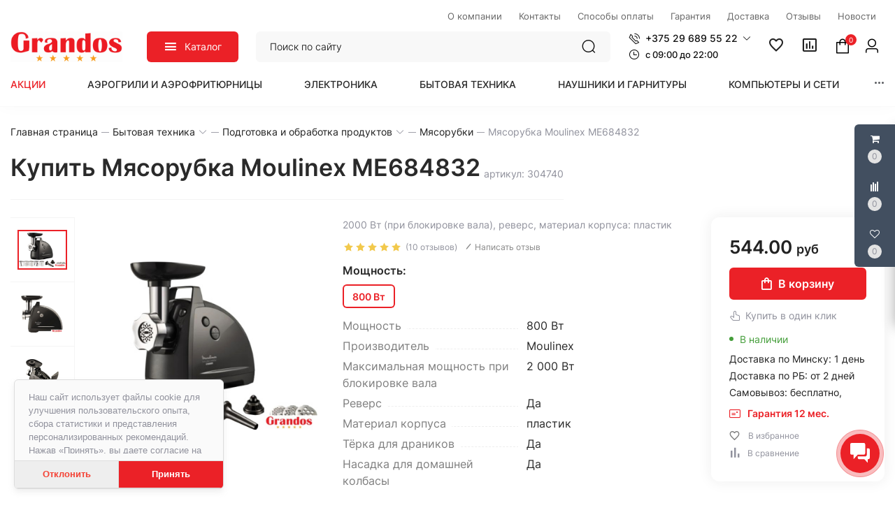

--- FILE ---
content_type: text/css
request_url: https://grandos.by/frontend/frontend.css?id=1fc35d6de4d7b084e0c0
body_size: 109766
content:
/*!
 *  Font Awesome 4.2.0 by @davegandy - http://fontawesome.io - @fontawesome
 *  License - http://fontawesome.io/license (Font: SIL OFL 1.1, CSS: MIT License)
 */@font-face{font-family:FontAwesome;src:url(/frontend/fonts/fontawesome-webfont.eot?7149833697a959306ec3012a8588dcfa);src:url(/frontend/fonts/fontawesome-webfont.eot?7149833697a959306ec3012a8588dcfa?#iefix&v=4.2.0) format("embedded-opentype"),url(/frontend/fonts/fontawesome-webfont.woff?d95d6f5d5ab7cfefd09651800b69bd54) format("woff"),url(/frontend/fonts/fontawesome-webfont.ttf?c4668ed2440df82d3fd2f8be9d31d07d) format("truetype"),url(/frontend/fonts/fontawesome-webfont.svg?26efb89ed5261b9be06bf30c659fbc75#fontawesomeregular) format("svg");font-weight:400;font-style:normal}.fa{display:inline-block;font:normal normal normal 14px/1 FontAwesome;font-size:inherit;text-rendering:auto;-webkit-font-smoothing:antialiased;-moz-osx-font-smoothing:grayscale}.fa-lg{font-size:1.33333333em;line-height:.75em;vertical-align:-15%}.fa-2x{font-size:2em}.fa-3x{font-size:3em}.fa-4x{font-size:4em}.fa-5x{font-size:5em}.fa-fw{width:1.28571429em;text-align:center}.fa-ul{padding-left:0;margin-left:2.14285714em;list-style-type:none}.fa-ul>li{position:relative}.fa-li{position:absolute;left:-2.14285714em;width:2.14285714em;top:.14285714em;text-align:center}.fa-li.fa-lg{left:-1.85714286em}.fa-border{padding:.2em .25em .15em;border:.08em solid #eee;border-radius:.1em}.pull-right{float:right}.pull-left{float:left}.fa.pull-left{margin-right:.3em}.fa.pull-right{margin-left:.3em}.fa-spin{-webkit-animation:fa-spin 2s linear infinite;animation:fa-spin 2s linear infinite}@-webkit-keyframes fa-spin{0%{transform:rotate(0deg)}to{transform:rotate(359deg)}}@keyframes fa-spin{0%{transform:rotate(0deg)}to{transform:rotate(359deg)}}.fa-rotate-90{filter:progid:DXImageTransform.Microsoft.BasicImage(rotation=1);transform:rotate(90deg)}.fa-rotate-180{filter:progid:DXImageTransform.Microsoft.BasicImage(rotation=2);transform:rotate(180deg)}.fa-rotate-270{filter:progid:DXImageTransform.Microsoft.BasicImage(rotation=3);transform:rotate(270deg)}.fa-flip-horizontal{filter:progid:DXImageTransform.Microsoft.BasicImage(rotation=0,mirror=1);transform:scaleX(-1)}.fa-flip-vertical{filter:progid:DXImageTransform.Microsoft.BasicImage(rotation=2,mirror=1);transform:scaleY(-1)}:root .fa-flip-horizontal,:root .fa-flip-vertical,:root .fa-rotate-90,:root .fa-rotate-180,:root .fa-rotate-270{filter:none}.fa-stack{position:relative;display:inline-block;width:2em;height:2em;line-height:2em;vertical-align:middle}.fa-stack-1x,.fa-stack-2x{position:absolute;left:0;width:100%;text-align:center}.fa-stack-1x{line-height:inherit}.fa-stack-2x{font-size:2em}.fa-inverse{color:#fff}.fa-glass:before{content:"\F000"}.fa-music:before{content:"\F001"}.fa-search:before{content:"\F002"}.fa-envelope-o:before{content:"\F003"}.fa-heart:before{content:"\F004"}.fa-star:before{content:"\F005"}.fa-star-o:before{content:"\F006"}.fa-user:before{content:"\F007"}.fa-film:before{content:"\F008"}.fa-th-large:before{content:"\F009"}.fa-th:before{content:"\F00A"}.fa-th-list:before{content:"\F00B"}.fa-check:before{content:"\F00C"}.fa-close:before,.fa-remove:before,.fa-times:before{content:"\F00D"}.fa-search-plus:before{content:"\F00E"}.fa-search-minus:before{content:"\F010"}.fa-power-off:before{content:"\F011"}.fa-signal:before{content:"\F012"}.fa-cog:before,.fa-gear:before{content:"\F013"}.fa-trash-o:before{content:"\F014"}.fa-home:before{content:"\F015"}.fa-file-o:before{content:"\F016"}.fa-clock-o:before{content:"\F017"}.fa-road:before{content:"\F018"}.fa-download:before{content:"\F019"}.fa-arrow-circle-o-down:before{content:"\F01A"}.fa-arrow-circle-o-up:before{content:"\F01B"}.fa-inbox:before{content:"\F01C"}.fa-play-circle-o:before{content:"\F01D"}.fa-repeat:before,.fa-rotate-right:before{content:"\F01E"}.fa-refresh:before{content:"\F021"}.fa-list-alt:before{content:"\F022"}.fa-lock:before{content:"\F023"}.fa-flag:before{content:"\F024"}.fa-headphones:before{content:"\F025"}.fa-volume-off:before{content:"\F026"}.fa-volume-down:before{content:"\F027"}.fa-volume-up:before{content:"\F028"}.fa-qrcode:before{content:"\F029"}.fa-barcode:before{content:"\F02A"}.fa-tag:before{content:"\F02B"}.fa-tags:before{content:"\F02C"}.fa-book:before{content:"\F02D"}.fa-bookmark:before{content:"\F02E"}.fa-print:before{content:"\F02F"}.fa-camera:before{content:"\F030"}.fa-font:before{content:"\F031"}.fa-bold:before{content:"\F032"}.fa-italic:before{content:"\F033"}.fa-text-height:before{content:"\F034"}.fa-text-width:before{content:"\F035"}.fa-align-left:before{content:"\F036"}.fa-align-center:before{content:"\F037"}.fa-align-right:before{content:"\F038"}.fa-align-justify:before{content:"\F039"}.fa-list:before{content:"\F03A"}.fa-dedent:before,.fa-outdent:before{content:"\F03B"}.fa-indent:before{content:"\F03C"}.fa-video-camera:before{content:"\F03D"}.fa-image:before,.fa-photo:before,.fa-picture-o:before{content:"\F03E"}.fa-pencil:before{content:"\F040"}.fa-map-marker:before{content:"\F041"}.fa-adjust:before{content:"\F042"}.fa-tint:before{content:"\F043"}.fa-edit:before,.fa-pencil-square-o:before{content:"\F044"}.fa-share-square-o:before{content:"\F045"}.fa-check-square-o:before{content:"\F046"}.fa-arrows:before{content:"\F047"}.fa-step-backward:before{content:"\F048"}.fa-fast-backward:before{content:"\F049"}.fa-backward:before{content:"\F04A"}.fa-play:before{content:"\F04B"}.fa-pause:before{content:"\F04C"}.fa-stop:before{content:"\F04D"}.fa-forward:before{content:"\F04E"}.fa-fast-forward:before{content:"\F050"}.fa-step-forward:before{content:"\F051"}.fa-eject:before{content:"\F052"}.fa-chevron-left:before{content:"\F053"}.fa-chevron-right:before{content:"\F054"}.fa-plus-circle:before{content:"\F055"}.fa-minus-circle:before{content:"\F056"}.fa-times-circle:before{content:"\F057"}.fa-check-circle:before{content:"\F058"}.fa-question-circle:before{content:"\F059"}.fa-info-circle:before{content:"\F05A"}.fa-crosshairs:before{content:"\F05B"}.fa-times-circle-o:before{content:"\F05C"}.fa-check-circle-o:before{content:"\F05D"}.fa-ban:before{content:"\F05E"}.fa-arrow-left:before{content:"\F060"}.fa-arrow-right:before{content:"\F061"}.fa-arrow-up:before{content:"\F062"}.fa-arrow-down:before{content:"\F063"}.fa-mail-forward:before,.fa-share:before{content:"\F064"}.fa-expand:before{content:"\F065"}.fa-compress:before{content:"\F066"}.fa-plus:before{content:"\F067"}.fa-minus:before{content:"\F068"}.fa-asterisk:before{content:"\F069"}.fa-exclamation-circle:before{content:"\F06A"}.fa-gift:before{content:"\F06B"}.fa-leaf:before{content:"\F06C"}.fa-fire:before{content:"\F06D"}.fa-eye:before{content:"\F06E"}.fa-eye-slash:before{content:"\F070"}.fa-exclamation-triangle:before,.fa-warning:before{content:"\F071"}.fa-plane:before{content:"\F072"}.fa-calendar:before{content:"\F073"}.fa-random:before{content:"\F074"}.fa-comment:before{content:"\F075"}.fa-magnet:before{content:"\F076"}.fa-chevron-up:before{content:"\F077"}.fa-chevron-down:before{content:"\F078"}.fa-retweet:before{content:"\F079"}.fa-shopping-cart:before{content:"\F07A"}.fa-folder:before{content:"\F07B"}.fa-folder-open:before{content:"\F07C"}.fa-arrows-v:before{content:"\F07D"}.fa-arrows-h:before{content:"\F07E"}.fa-bar-chart-o:before,.fa-bar-chart:before{content:"\F080"}.fa-twitter-square:before{content:"\F081"}.fa-facebook-square:before{content:"\F082"}.fa-camera-retro:before{content:"\F083"}.fa-key:before{content:"\F084"}.fa-cogs:before,.fa-gears:before{content:"\F085"}.fa-comments:before{content:"\F086"}.fa-thumbs-o-up:before{content:"\F087"}.fa-thumbs-o-down:before{content:"\F088"}.fa-star-half:before{content:"\F089"}.fa-heart-o:before{content:"\F08A"}.fa-sign-out:before{content:"\F08B"}.fa-linkedin-square:before{content:"\F08C"}.fa-thumb-tack:before{content:"\F08D"}.fa-external-link:before{content:"\F08E"}.fa-sign-in:before{content:"\F090"}.fa-trophy:before{content:"\F091"}.fa-github-square:before{content:"\F092"}.fa-upload:before{content:"\F093"}.fa-lemon-o:before{content:"\F094"}.fa-phone:before{content:"\F095"}.fa-square-o:before{content:"\F096"}.fa-bookmark-o:before{content:"\F097"}.fa-phone-square:before{content:"\F098"}.fa-twitter:before{content:"\F099"}.fa-facebook:before{content:"\F09A"}.fa-github:before{content:"\F09B"}.fa-unlock:before{content:"\F09C"}.fa-credit-card:before{content:"\F09D"}.fa-rss:before{content:"\F09E"}.fa-hdd-o:before{content:"\F0A0"}.fa-bullhorn:before{content:"\F0A1"}.fa-bell:before{content:"\F0F3"}.fa-certificate:before{content:"\F0A3"}.fa-hand-o-right:before{content:"\F0A4"}.fa-hand-o-left:before{content:"\F0A5"}.fa-hand-o-up:before{content:"\F0A6"}.fa-hand-o-down:before{content:"\F0A7"}.fa-arrow-circle-left:before{content:"\F0A8"}.fa-arrow-circle-right:before{content:"\F0A9"}.fa-arrow-circle-up:before{content:"\F0AA"}.fa-arrow-circle-down:before{content:"\F0AB"}.fa-globe:before{content:"\F0AC"}.fa-wrench:before{content:"\F0AD"}.fa-tasks:before{content:"\F0AE"}.fa-filter:before{content:"\F0B0"}.fa-briefcase:before{content:"\F0B1"}.fa-arrows-alt:before{content:"\F0B2"}.fa-group:before,.fa-users:before{content:"\F0C0"}.fa-chain:before,.fa-link:before{content:"\F0C1"}.fa-cloud:before{content:"\F0C2"}.fa-flask:before{content:"\F0C3"}.fa-cut:before,.fa-scissors:before{content:"\F0C4"}.fa-copy:before,.fa-files-o:before{content:"\F0C5"}.fa-paperclip:before{content:"\F0C6"}.fa-floppy-o:before,.fa-save:before{content:"\F0C7"}.fa-square:before{content:"\F0C8"}.fa-bars:before,.fa-navicon:before,.fa-reorder:before{content:"\F0C9"}.fa-list-ul:before{content:"\F0CA"}.fa-list-ol:before{content:"\F0CB"}.fa-strikethrough:before{content:"\F0CC"}.fa-underline:before{content:"\F0CD"}.fa-table:before{content:"\F0CE"}.fa-magic:before{content:"\F0D0"}.fa-truck:before{content:"\F0D1"}.fa-pinterest:before{content:"\F0D2"}.fa-pinterest-square:before{content:"\F0D3"}.fa-google-plus-square:before{content:"\F0D4"}.fa-google-plus:before{content:"\F0D5"}.fa-money:before{content:"\F0D6"}.fa-caret-down:before{content:"\F0D7"}.fa-caret-up:before{content:"\F0D8"}.fa-caret-left:before{content:"\F0D9"}.fa-caret-right:before{content:"\F0DA"}.fa-columns:before{content:"\F0DB"}.fa-sort:before,.fa-unsorted:before{content:"\F0DC"}.fa-sort-desc:before,.fa-sort-down:before{content:"\F0DD"}.fa-sort-asc:before,.fa-sort-up:before{content:"\F0DE"}.fa-envelope:before{content:"\F0E0"}.fa-linkedin:before{content:"\F0E1"}.fa-rotate-left:before,.fa-undo:before{content:"\F0E2"}.fa-gavel:before,.fa-legal:before{content:"\F0E3"}.fa-dashboard:before,.fa-tachometer:before{content:"\F0E4"}.fa-comment-o:before{content:"\F0E5"}.fa-comments-o:before{content:"\F0E6"}.fa-bolt:before,.fa-flash:before{content:"\F0E7"}.fa-sitemap:before{content:"\F0E8"}.fa-umbrella:before{content:"\F0E9"}.fa-clipboard:before,.fa-paste:before{content:"\F0EA"}.fa-lightbulb-o:before{content:"\F0EB"}.fa-exchange:before{content:"\F0EC"}.fa-cloud-download:before{content:"\F0ED"}.fa-cloud-upload:before{content:"\F0EE"}.fa-user-md:before{content:"\F0F0"}.fa-stethoscope:before{content:"\F0F1"}.fa-suitcase:before{content:"\F0F2"}.fa-bell-o:before{content:"\F0A2"}.fa-coffee:before{content:"\F0F4"}.fa-cutlery:before{content:"\F0F5"}.fa-file-text-o:before{content:"\F0F6"}.fa-building-o:before{content:"\F0F7"}.fa-hospital-o:before{content:"\F0F8"}.fa-ambulance:before{content:"\F0F9"}.fa-medkit:before{content:"\F0FA"}.fa-fighter-jet:before{content:"\F0FB"}.fa-beer:before{content:"\F0FC"}.fa-h-square:before{content:"\F0FD"}.fa-plus-square:before{content:"\F0FE"}.fa-angle-double-left:before{content:"\F100"}.fa-angle-double-right:before{content:"\F101"}.fa-angle-double-up:before{content:"\F102"}.fa-angle-double-down:before{content:"\F103"}.fa-angle-left:before{content:"\F104"}.fa-angle-right:before{content:"\F105"}.fa-angle-up:before{content:"\F106"}.fa-angle-down:before{content:"\F107"}.fa-desktop:before{content:"\F108"}.fa-laptop:before{content:"\F109"}.fa-tablet:before{content:"\F10A"}.fa-mobile-phone:before,.fa-mobile:before{content:"\F10B"}.fa-circle-o:before{content:"\F10C"}.fa-quote-left:before{content:"\F10D"}.fa-quote-right:before{content:"\F10E"}.fa-spinner:before{content:"\F110"}.fa-circle:before{content:"\F111"}.fa-mail-reply:before,.fa-reply:before{content:"\F112"}.fa-github-alt:before{content:"\F113"}.fa-folder-o:before{content:"\F114"}.fa-folder-open-o:before{content:"\F115"}.fa-smile-o:before{content:"\F118"}.fa-frown-o:before{content:"\F119"}.fa-meh-o:before{content:"\F11A"}.fa-gamepad:before{content:"\F11B"}.fa-keyboard-o:before{content:"\F11C"}.fa-flag-o:before{content:"\F11D"}.fa-flag-checkered:before{content:"\F11E"}.fa-terminal:before{content:"\F120"}.fa-code:before{content:"\F121"}.fa-mail-reply-all:before,.fa-reply-all:before{content:"\F122"}.fa-star-half-empty:before,.fa-star-half-full:before,.fa-star-half-o:before{content:"\F123"}.fa-location-arrow:before{content:"\F124"}.fa-crop:before{content:"\F125"}.fa-code-fork:before{content:"\F126"}.fa-chain-broken:before,.fa-unlink:before{content:"\F127"}.fa-question:before{content:"\F128"}.fa-info:before{content:"\F129"}.fa-exclamation:before{content:"\F12A"}.fa-superscript:before{content:"\F12B"}.fa-subscript:before{content:"\F12C"}.fa-eraser:before{content:"\F12D"}.fa-puzzle-piece:before{content:"\F12E"}.fa-microphone:before{content:"\F130"}.fa-microphone-slash:before{content:"\F131"}.fa-shield:before{content:"\F132"}.fa-calendar-o:before{content:"\F133"}.fa-fire-extinguisher:before{content:"\F134"}.fa-rocket:before{content:"\F135"}.fa-maxcdn:before{content:"\F136"}.fa-chevron-circle-left:before{content:"\F137"}.fa-chevron-circle-right:before{content:"\F138"}.fa-chevron-circle-up:before{content:"\F139"}.fa-chevron-circle-down:before{content:"\F13A"}.fa-html5:before{content:"\F13B"}.fa-css3:before{content:"\F13C"}.fa-anchor:before{content:"\F13D"}.fa-unlock-alt:before{content:"\F13E"}.fa-bullseye:before{content:"\F140"}.fa-ellipsis-h:before{content:"\F141"}.fa-ellipsis-v:before{content:"\F142"}.fa-rss-square:before{content:"\F143"}.fa-play-circle:before{content:"\F144"}.fa-ticket:before{content:"\F145"}.fa-minus-square:before{content:"\F146"}.fa-minus-square-o:before{content:"\F147"}.fa-level-up:before{content:"\F148"}.fa-level-down:before{content:"\F149"}.fa-check-square:before{content:"\F14A"}.fa-pencil-square:before{content:"\F14B"}.fa-external-link-square:before{content:"\F14C"}.fa-share-square:before{content:"\F14D"}.fa-compass:before{content:"\F14E"}.fa-caret-square-o-down:before,.fa-toggle-down:before{content:"\F150"}.fa-caret-square-o-up:before,.fa-toggle-up:before{content:"\F151"}.fa-caret-square-o-right:before,.fa-toggle-right:before{content:"\F152"}.fa-eur:before,.fa-euro:before{content:"\F153"}.fa-gbp:before{content:"\F154"}.fa-dollar:before,.fa-usd:before{content:"\F155"}.fa-inr:before,.fa-rupee:before{content:"\F156"}.fa-cny:before,.fa-jpy:before,.fa-rmb:before,.fa-yen:before{content:"\F157"}.fa-rouble:before,.fa-rub:before,.fa-ruble:before{content:"\F158"}.fa-krw:before,.fa-won:before{content:"\F159"}.fa-bitcoin:before,.fa-btc:before{content:"\F15A"}.fa-file:before{content:"\F15B"}.fa-file-text:before{content:"\F15C"}.fa-sort-alpha-asc:before{content:"\F15D"}.fa-sort-alpha-desc:before{content:"\F15E"}.fa-sort-amount-asc:before{content:"\F160"}.fa-sort-amount-desc:before{content:"\F161"}.fa-sort-numeric-asc:before{content:"\F162"}.fa-sort-numeric-desc:before{content:"\F163"}.fa-thumbs-up:before{content:"\F164"}.fa-thumbs-down:before{content:"\F165"}.fa-youtube-square:before{content:"\F166"}.fa-youtube:before{content:"\F167"}.fa-xing:before{content:"\F168"}.fa-xing-square:before{content:"\F169"}.fa-youtube-play:before{content:"\F16A"}.fa-dropbox:before{content:"\F16B"}.fa-stack-overflow:before{content:"\F16C"}.fa-instagram:before{content:"\F16D"}.fa-flickr:before{content:"\F16E"}.fa-adn:before{content:"\F170"}.fa-bitbucket:before{content:"\F171"}.fa-bitbucket-square:before{content:"\F172"}.fa-tumblr:before{content:"\F173"}.fa-tumblr-square:before{content:"\F174"}.fa-long-arrow-down:before{content:"\F175"}.fa-long-arrow-up:before{content:"\F176"}.fa-long-arrow-left:before{content:"\F177"}.fa-long-arrow-right:before{content:"\F178"}.fa-apple:before{content:"\F179"}.fa-windows:before{content:"\F17A"}.fa-android:before{content:"\F17B"}.fa-linux:before{content:"\F17C"}.fa-dribbble:before{content:"\F17D"}.fa-skype:before{content:"\F17E"}.fa-foursquare:before{content:"\F180"}.fa-trello:before{content:"\F181"}.fa-female:before{content:"\F182"}.fa-male:before{content:"\F183"}.fa-gittip:before{content:"\F184"}.fa-sun-o:before{content:"\F185"}.fa-moon-o:before{content:"\F186"}.fa-archive:before{content:"\F187"}.fa-bug:before{content:"\F188"}.fa-vk:before{content:"\F189"}.fa-weibo:before{content:"\F18A"}.fa-renren:before{content:"\F18B"}.fa-pagelines:before{content:"\F18C"}.fa-stack-exchange:before{content:"\F18D"}.fa-arrow-circle-o-right:before{content:"\F18E"}.fa-arrow-circle-o-left:before{content:"\F190"}.fa-caret-square-o-left:before,.fa-toggle-left:before{content:"\F191"}.fa-dot-circle-o:before{content:"\F192"}.fa-wheelchair:before{content:"\F193"}.fa-vimeo-square:before{content:"\F194"}.fa-try:before,.fa-turkish-lira:before{content:"\F195"}.fa-plus-square-o:before{content:"\F196"}.fa-space-shuttle:before{content:"\F197"}.fa-slack:before{content:"\F198"}.fa-envelope-square:before{content:"\F199"}.fa-wordpress:before{content:"\F19A"}.fa-openid:before{content:"\F19B"}.fa-bank:before,.fa-institution:before,.fa-university:before{content:"\F19C"}.fa-graduation-cap:before,.fa-mortar-board:before{content:"\F19D"}.fa-yahoo:before{content:"\F19E"}.fa-google:before{content:"\F1A0"}.fa-reddit:before{content:"\F1A1"}.fa-reddit-square:before{content:"\F1A2"}.fa-stumbleupon-circle:before{content:"\F1A3"}.fa-stumbleupon:before{content:"\F1A4"}.fa-delicious:before{content:"\F1A5"}.fa-digg:before{content:"\F1A6"}.fa-pied-piper:before{content:"\F1A7"}.fa-pied-piper-alt:before{content:"\F1A8"}.fa-drupal:before{content:"\F1A9"}.fa-joomla:before{content:"\F1AA"}.fa-language:before{content:"\F1AB"}.fa-fax:before{content:"\F1AC"}.fa-building:before{content:"\F1AD"}.fa-child:before{content:"\F1AE"}.fa-paw:before{content:"\F1B0"}.fa-spoon:before{content:"\F1B1"}.fa-cube:before{content:"\F1B2"}.fa-cubes:before{content:"\F1B3"}.fa-behance:before{content:"\F1B4"}.fa-behance-square:before{content:"\F1B5"}.fa-steam:before{content:"\F1B6"}.fa-steam-square:before{content:"\F1B7"}.fa-recycle:before{content:"\F1B8"}.fa-automobile:before,.fa-car:before{content:"\F1B9"}.fa-cab:before,.fa-taxi:before{content:"\F1BA"}.fa-tree:before{content:"\F1BB"}.fa-spotify:before{content:"\F1BC"}.fa-deviantart:before{content:"\F1BD"}.fa-soundcloud:before{content:"\F1BE"}.fa-database:before{content:"\F1C0"}.fa-file-pdf-o:before{content:"\F1C1"}.fa-file-word-o:before{content:"\F1C2"}.fa-file-excel-o:before{content:"\F1C3"}.fa-file-powerpoint-o:before{content:"\F1C4"}.fa-file-image-o:before,.fa-file-photo-o:before,.fa-file-picture-o:before{content:"\F1C5"}.fa-file-archive-o:before,.fa-file-zip-o:before{content:"\F1C6"}.fa-file-audio-o:before,.fa-file-sound-o:before{content:"\F1C7"}.fa-file-movie-o:before,.fa-file-video-o:before{content:"\F1C8"}.fa-file-code-o:before{content:"\F1C9"}.fa-vine:before{content:"\F1CA"}.fa-codepen:before{content:"\F1CB"}.fa-jsfiddle:before{content:"\F1CC"}.fa-life-bouy:before,.fa-life-buoy:before,.fa-life-ring:before,.fa-life-saver:before,.fa-support:before{content:"\F1CD"}.fa-circle-o-notch:before{content:"\F1CE"}.fa-ra:before,.fa-rebel:before{content:"\F1D0"}.fa-empire:before,.fa-ge:before{content:"\F1D1"}.fa-git-square:before{content:"\F1D2"}.fa-git:before{content:"\F1D3"}.fa-hacker-news:before{content:"\F1D4"}.fa-tencent-weibo:before{content:"\F1D5"}.fa-qq:before{content:"\F1D6"}.fa-wechat:before,.fa-weixin:before{content:"\F1D7"}.fa-paper-plane:before,.fa-send:before{content:"\F1D8"}.fa-paper-plane-o:before,.fa-send-o:before{content:"\F1D9"}.fa-history:before{content:"\F1DA"}.fa-circle-thin:before{content:"\F1DB"}.fa-header:before{content:"\F1DC"}.fa-paragraph:before{content:"\F1DD"}.fa-sliders:before{content:"\F1DE"}.fa-share-alt:before{content:"\F1E0"}.fa-share-alt-square:before{content:"\F1E1"}.fa-bomb:before{content:"\F1E2"}.fa-futbol-o:before,.fa-soccer-ball-o:before{content:"\F1E3"}.fa-tty:before{content:"\F1E4"}.fa-binoculars:before{content:"\F1E5"}.fa-plug:before{content:"\F1E6"}.fa-slideshare:before{content:"\F1E7"}.fa-twitch:before{content:"\F1E8"}.fa-yelp:before{content:"\F1E9"}.fa-newspaper-o:before{content:"\F1EA"}.fa-wifi:before{content:"\F1EB"}.fa-calculator:before{content:"\F1EC"}.fa-paypal:before{content:"\F1ED"}.fa-google-wallet:before{content:"\F1EE"}.fa-cc-visa:before{content:"\F1F0"}.fa-cc-mastercard:before{content:"\F1F1"}.fa-cc-discover:before{content:"\F1F2"}.fa-cc-amex:before{content:"\F1F3"}.fa-cc-paypal:before{content:"\F1F4"}.fa-cc-stripe:before{content:"\F1F5"}.fa-bell-slash:before{content:"\F1F6"}.fa-bell-slash-o:before{content:"\F1F7"}.fa-trash:before{content:"\F1F8"}.fa-copyright:before{content:"\F1F9"}.fa-at:before{content:"\F1FA"}.fa-eyedropper:before{content:"\F1FB"}.fa-paint-brush:before{content:"\F1FC"}.fa-birthday-cake:before{content:"\F1FD"}.fa-area-chart:before{content:"\F1FE"}.fa-pie-chart:before{content:"\F200"}.fa-line-chart:before{content:"\F201"}.fa-lastfm:before{content:"\F202"}.fa-lastfm-square:before{content:"\F203"}.fa-toggle-off:before{content:"\F204"}.fa-toggle-on:before{content:"\F205"}.fa-bicycle:before{content:"\F206"}.fa-bus:before{content:"\F207"}.fa-ioxhost:before{content:"\F208"}.fa-angellist:before{content:"\F209"}.fa-cc:before{content:"\F20A"}.fa-ils:before,.fa-shekel:before,.fa-sheqel:before{content:"\F20B"}.fa-meanpath:before{content:"\F20C"}#fontawesome{overflow:auto;height:400px;width:100%}#fontawesome,#fontawesome div{text-align:center}#fontawesome a,#fontawesome span{margin-bottom:.5em;text-align:center}#fontawesome a{padding:.5em;display:block;float:left;width:100px;border:1px solid #fff;border-radius:5px;white-space:normal;text-align:center;height:68px}#fontawesome a.active,#fontawesome a:hover{border:1px solid #ddd;background:#eee}#fontawesome span{font-size:24px;color:#000}.ui-multiselect{padding:2px 0 2px 4px;text-align:left}.ui-multiselect span.ui-icon{float:right}.ui-multiselect-single .ui-multiselect-checkboxes input{left:-9999px;position:absolute!important;top:auto!important}.ui-multiselect-single .ui-multiselect-checkboxes label{padding:5px!important}.ui-multiselect-header{margin-bottom:3px;padding:3px 0 3px 4px}.ui-multiselect-header ul{font-size:.9em}.ui-multiselect-header ul li{float:left;padding:0 10px 0 0}.ui-multiselect-header a{text-decoration:none}.ui-multiselect-header a:hover{text-decoration:underline}.ui-multiselect-header span.ui-icon{float:left}.ui-multiselect-header .ui-multiselect-close{float:right;padding-right:0;text-align:right}.ui-multiselect-menu{display:none;padding:3px;position:absolute;text-align:left}.ui-multiselect-checkboxes{overflow-y:auto;position:relative}.ui-multiselect-checkboxes label{border:1px solid transparent;cursor:default;display:block;padding:3px 1px}.ui-multiselect-checkboxes label input{position:relative;top:1px}.ui-multiselect-checkboxes label img{height:30px;vertical-align:middle;padding-right:3px}.ui-multiselect-checkboxes li{clear:both;font-size:.9em;list-style:none;padding-right:3px}.ui-multiselect-checkboxes .ui-multiselect-optgroup{padding:3px}.ui-multiselect-columns{display:inline-block;vertical-align:top}.ui-multiselect-checkboxes .ui-multiselect-optgroup a{border-bottom:1px solid;cursor:pointer;display:block;font-weight:700;margin:1px 0;padding:3px;text-align:center;text-decoration:none}@media print{.ui-multiselect-menu{display:none}}@charset "UTF-8";:root{--color-primary:#eb2127;--color-error:#eb2127;--color-primary-text:#fff}@font-face{font-family:element-icons;src:url(/frontend/fonts/vendor/element-ui/lib/theme-chalk/element-icons.woff?535877f50039c0cb49a6196a5b7517cd) format("woff"),url(/frontend/fonts/vendor/element-ui/lib/theme-chalk/element-icons.ttf?732389ded34cb9c52dd88271f1345af9) format("truetype");font-weight:400;font-display:"auto";font-style:normal}[class*=" el-icon-"],[class^=el-icon-]{font-family:element-icons!important;speak:none;font-style:normal;font-weight:400;font-variant:normal;text-transform:none;line-height:1;vertical-align:baseline;display:inline-block;-webkit-font-smoothing:antialiased;-moz-osx-font-smoothing:grayscale}.el-icon-ice-cream-round:before{content:"\E6A0"}.el-icon-ice-cream-square:before{content:"\E6A3"}.el-icon-lollipop:before{content:"\E6A4"}.el-icon-potato-strips:before{content:"\E6A5"}.el-icon-milk-tea:before{content:"\E6A6"}.el-icon-ice-drink:before{content:"\E6A7"}.el-icon-ice-tea:before{content:"\E6A9"}.el-icon-coffee:before{content:"\E6AA"}.el-icon-orange:before{content:"\E6AB"}.el-icon-pear:before{content:"\E6AC"}.el-icon-apple:before{content:"\E6AD"}.el-icon-cherry:before{content:"\E6AE"}.el-icon-watermelon:before{content:"\E6AF"}.el-icon-grape:before{content:"\E6B0"}.el-icon-refrigerator:before{content:"\E6B1"}.el-icon-goblet-square-full:before{content:"\E6B2"}.el-icon-goblet-square:before{content:"\E6B3"}.el-icon-goblet-full:before{content:"\E6B4"}.el-icon-goblet:before{content:"\E6B5"}.el-icon-cold-drink:before{content:"\E6B6"}.el-icon-coffee-cup:before{content:"\E6B8"}.el-icon-water-cup:before{content:"\E6B9"}.el-icon-hot-water:before{content:"\E6BA"}.el-icon-ice-cream:before{content:"\E6BB"}.el-icon-dessert:before{content:"\E6BC"}.el-icon-sugar:before{content:"\E6BD"}.el-icon-tableware:before{content:"\E6BE"}.el-icon-burger:before{content:"\E6BF"}.el-icon-knife-fork:before{content:"\E6C1"}.el-icon-fork-spoon:before{content:"\E6C2"}.el-icon-chicken:before{content:"\E6C3"}.el-icon-food:before{content:"\E6C4"}.el-icon-dish-1:before{content:"\E6C5"}.el-icon-dish:before{content:"\E6C6"}.el-icon-moon-night:before{content:"\E6EE"}.el-icon-moon:before{content:"\E6F0"}.el-icon-cloudy-and-sunny:before{content:"\E6F1"}.el-icon-partly-cloudy:before{content:"\E6F2"}.el-icon-cloudy:before{content:"\E6F3"}.el-icon-sunny:before{content:"\E6F6"}.el-icon-sunset:before{content:"\E6F7"}.el-icon-sunrise-1:before{content:"\E6F8"}.el-icon-sunrise:before{content:"\E6F9"}.el-icon-heavy-rain:before{content:"\E6FA"}.el-icon-lightning:before{content:"\E6FB"}.el-icon-light-rain:before{content:"\E6FC"}.el-icon-wind-power:before{content:"\E6FD"}.el-icon-baseball:before{content:"\E712"}.el-icon-soccer:before{content:"\E713"}.el-icon-football:before{content:"\E715"}.el-icon-basketball:before{content:"\E716"}.el-icon-ship:before{content:"\E73F"}.el-icon-truck:before{content:"\E740"}.el-icon-bicycle:before{content:"\E741"}.el-icon-mobile-phone:before{content:"\E6D3"}.el-icon-service:before{content:"\E6D4"}.el-icon-key:before{content:"\E6E2"}.el-icon-unlock:before{content:"\E6E4"}.el-icon-lock:before{content:"\E6E5"}.el-icon-watch:before{content:"\E6FE"}.el-icon-watch-1:before{content:"\E6FF"}.el-icon-timer:before{content:"\E702"}.el-icon-alarm-clock:before{content:"\E703"}.el-icon-map-location:before{content:"\E704"}.el-icon-delete-location:before{content:"\E705"}.el-icon-add-location:before{content:"\E706"}.el-icon-location-information:before{content:"\E707"}.el-icon-location-outline:before{content:"\E708"}.el-icon-location:before{content:"\E79E"}.el-icon-place:before{content:"\E709"}.el-icon-discover:before{content:"\E70A"}.el-icon-first-aid-kit:before{content:"\E70B"}.el-icon-trophy-1:before{content:"\E70C"}.el-icon-trophy:before{content:"\E70D"}.el-icon-medal:before{content:"\E70E"}.el-icon-medal-1:before{content:"\E70F"}.el-icon-stopwatch:before{content:"\E710"}.el-icon-mic:before{content:"\E711"}.el-icon-copy-document:before{content:"\E718"}.el-icon-full-screen:before{content:"\E719"}.el-icon-switch-button:before{content:"\E71B"}.el-icon-aim:before{content:"\E71C"}.el-icon-crop:before{content:"\E71D"}.el-icon-odometer:before{content:"\E71E"}.el-icon-time:before{content:"\E71F"}.el-icon-bangzhu:before{content:"\E724"}.el-icon-close-notification:before{content:"\E726"}.el-icon-microphone:before{content:"\E727"}.el-icon-turn-off-microphone:before{content:"\E728"}.el-icon-position:before{content:"\E729"}.el-icon-postcard:before{content:"\E72A"}.el-icon-message:before{content:"\E72B"}.el-icon-chat-line-square:before{content:"\E72D"}.el-icon-chat-dot-square:before{content:"\E72E"}.el-icon-chat-dot-round:before{content:"\E72F"}.el-icon-chat-square:before{content:"\E730"}.el-icon-chat-line-round:before{content:"\E731"}.el-icon-chat-round:before{content:"\E732"}.el-icon-set-up:before{content:"\E733"}.el-icon-turn-off:before{content:"\E734"}.el-icon-open:before{content:"\E735"}.el-icon-connection:before{content:"\E736"}.el-icon-link:before{content:"\E737"}.el-icon-cpu:before{content:"\E738"}.el-icon-thumb:before{content:"\E739"}.el-icon-female:before{content:"\E73A"}.el-icon-male:before{content:"\E73B"}.el-icon-guide:before{content:"\E73C"}.el-icon-news:before{content:"\E73E"}.el-icon-price-tag:before{content:"\E744"}.el-icon-discount:before{content:"\E745"}.el-icon-wallet:before{content:"\E747"}.el-icon-coin:before{content:"\E748"}.el-icon-money:before{content:"\E749"}.el-icon-bank-card:before{content:"\E74A"}.el-icon-box:before{content:"\E74B"}.el-icon-present:before{content:"\E74C"}.el-icon-sell:before{content:"\E6D5"}.el-icon-sold-out:before{content:"\E6D6"}.el-icon-shopping-bag-2:before{content:"\E74D"}.el-icon-shopping-bag-1:before{content:"\E74E"}.el-icon-shopping-cart-2:before{content:"\E74F"}.el-icon-shopping-cart-1:before{content:"\E750"}.el-icon-shopping-cart-full:before{content:"\E751"}.el-icon-smoking:before{content:"\E752"}.el-icon-no-smoking:before{content:"\E753"}.el-icon-house:before{content:"\E754"}.el-icon-table-lamp:before{content:"\E755"}.el-icon-school:before{content:"\E756"}.el-icon-office-building:before{content:"\E757"}.el-icon-toilet-paper:before{content:"\E758"}.el-icon-notebook-2:before{content:"\E759"}.el-icon-notebook-1:before{content:"\E75A"}.el-icon-files:before{content:"\E75B"}.el-icon-collection:before{content:"\E75C"}.el-icon-receiving:before{content:"\E75D"}.el-icon-suitcase-1:before{content:"\E760"}.el-icon-suitcase:before{content:"\E761"}.el-icon-film:before{content:"\E763"}.el-icon-collection-tag:before{content:"\E765"}.el-icon-data-analysis:before{content:"\E766"}.el-icon-pie-chart:before{content:"\E767"}.el-icon-data-board:before{content:"\E768"}.el-icon-data-line:before{content:"\E76D"}.el-icon-reading:before{content:"\E769"}.el-icon-magic-stick:before{content:"\E76A"}.el-icon-coordinate:before{content:"\E76B"}.el-icon-mouse:before{content:"\E76C"}.el-icon-brush:before{content:"\E76E"}.el-icon-headset:before{content:"\E76F"}.el-icon-umbrella:before{content:"\E770"}.el-icon-scissors:before{content:"\E771"}.el-icon-mobile:before{content:"\E773"}.el-icon-attract:before{content:"\E774"}.el-icon-monitor:before{content:"\E775"}.el-icon-search:before{content:"\E778"}.el-icon-takeaway-box:before{content:"\E77A"}.el-icon-paperclip:before{content:"\E77D"}.el-icon-printer:before{content:"\E77E"}.el-icon-document-add:before{content:"\E782"}.el-icon-document:before{content:"\E785"}.el-icon-document-checked:before{content:"\E786"}.el-icon-document-copy:before{content:"\E787"}.el-icon-document-delete:before{content:"\E788"}.el-icon-document-remove:before{content:"\E789"}.el-icon-tickets:before{content:"\E78B"}.el-icon-folder-checked:before{content:"\E77F"}.el-icon-folder-delete:before{content:"\E780"}.el-icon-folder-remove:before{content:"\E781"}.el-icon-folder-add:before{content:"\E783"}.el-icon-folder-opened:before{content:"\E784"}.el-icon-folder:before{content:"\E78A"}.el-icon-edit-outline:before{content:"\E764"}.el-icon-edit:before{content:"\E78C"}.el-icon-date:before{content:"\E78E"}.el-icon-c-scale-to-original:before{content:"\E7C6"}.el-icon-view:before{content:"\E6CE"}.el-icon-loading:before{content:"\E6CF"}.el-icon-rank:before{content:"\E6D1"}.el-icon-sort-down:before{content:"\E7C4"}.el-icon-sort-up:before{content:"\E7C5"}.el-icon-sort:before{content:"\E6D2"}.el-icon-finished:before{content:"\E6CD"}.el-icon-refresh-left:before{content:"\E6C7"}.el-icon-refresh-right:before{content:"\E6C8"}.el-icon-refresh:before{content:"\E6D0"}.el-icon-video-play:before{content:"\E7C0"}.el-icon-video-pause:before{content:"\E7C1"}.el-icon-d-arrow-right:before{content:"\E6DC"}.el-icon-d-arrow-left:before{content:"\E6DD"}.el-icon-arrow-up:before{content:"\E6E1"}.el-icon-arrow-down:before{content:"\E6DF"}.el-icon-arrow-right:before{content:"\E6E0"}.el-icon-arrow-left:before{content:"\E6DE"}.el-icon-top-right:before{content:"\E6E7"}.el-icon-top-left:before{content:"\E6E8"}.el-icon-top:before{content:"\E6E6"}.el-icon-bottom:before{content:"\E6EB"}.el-icon-right:before{content:"\E6E9"}.el-icon-back:before{content:"\E6EA"}.el-icon-bottom-right:before{content:"\E6EC"}.el-icon-bottom-left:before{content:"\E6ED"}.el-icon-caret-top:before{content:"\E78F"}.el-icon-caret-bottom:before{content:"\E790"}.el-icon-caret-right:before{content:"\E791"}.el-icon-caret-left:before{content:"\E792"}.el-icon-d-caret:before{content:"\E79A"}.el-icon-share:before{content:"\E793"}.el-icon-menu:before{content:"\E798"}.el-icon-s-grid:before{content:"\E7A6"}.el-icon-s-check:before{content:"\E7A7"}.el-icon-s-data:before{content:"\E7A8"}.el-icon-s-opportunity:before{content:"\E7AA"}.el-icon-s-custom:before{content:"\E7AB"}.el-icon-s-claim:before{content:"\E7AD"}.el-icon-s-finance:before{content:"\E7AE"}.el-icon-s-comment:before{content:"\E7AF"}.el-icon-s-flag:before{content:"\E7B0"}.el-icon-s-marketing:before{content:"\E7B1"}.el-icon-s-shop:before{content:"\E7B4"}.el-icon-s-open:before{content:"\E7B5"}.el-icon-s-management:before{content:"\E7B6"}.el-icon-s-ticket:before{content:"\E7B7"}.el-icon-s-release:before{content:"\E7B8"}.el-icon-s-home:before{content:"\E7B9"}.el-icon-s-promotion:before{content:"\E7BA"}.el-icon-s-operation:before{content:"\E7BB"}.el-icon-s-unfold:before{content:"\E7BC"}.el-icon-s-fold:before{content:"\E7A9"}.el-icon-s-platform:before{content:"\E7BD"}.el-icon-s-order:before{content:"\E7BE"}.el-icon-s-cooperation:before{content:"\E7BF"}.el-icon-bell:before{content:"\E725"}.el-icon-message-solid:before{content:"\E799"}.el-icon-video-camera:before{content:"\E772"}.el-icon-video-camera-solid:before{content:"\E796"}.el-icon-camera:before{content:"\E779"}.el-icon-camera-solid:before{content:"\E79B"}.el-icon-download:before{content:"\E77C"}.el-icon-upload2:before{content:"\E77B"}.el-icon-upload:before{content:"\E7C3"}.el-icon-picture-outline-round:before{content:"\E75F"}.el-icon-picture-outline:before{content:"\E75E"}.el-icon-picture:before{content:"\E79F"}.el-icon-close:before{content:"\E6DB"}.el-icon-check:before{content:"\E6DA"}.el-icon-plus:before{content:"\E6D9"}.el-icon-minus:before{content:"\E6D8"}.el-icon-help:before{content:"\E73D"}.el-icon-s-help:before{content:"\E7B3"}.el-icon-circle-close:before{content:"\E78D"}.el-icon-circle-check:before{content:"\E720"}.el-icon-circle-plus-outline:before{content:"\E723"}.el-icon-remove-outline:before{content:"\E722"}.el-icon-zoom-out:before{content:"\E776"}.el-icon-zoom-in:before{content:"\E777"}.el-icon-error:before{content:"\E79D"}.el-icon-success:before{content:"\E79C"}.el-icon-circle-plus:before{content:"\E7A0"}.el-icon-remove:before{content:"\E7A2"}.el-icon-info:before{content:"\E7A1"}.el-icon-question:before{content:"\E7A4"}.el-icon-warning-outline:before{content:"\E6C9"}.el-icon-warning:before{content:"\E7A3"}.el-icon-goods:before{content:"\E7C2"}.el-icon-s-goods:before{content:"\E7B2"}.el-icon-star-off:before{content:"\E717"}.el-icon-star-on:before{content:"\E797"}.el-icon-more-outline:before{content:"\E6CC"}.el-icon-more:before{content:"\E794"}.el-icon-phone-outline:before{content:"\E6CB"}.el-icon-phone:before{content:"\E795"}.el-icon-user:before{content:"\E6E3"}.el-icon-user-solid:before{content:"\E7A5"}.el-icon-setting:before{content:"\E6CA"}.el-icon-s-tools:before{content:"\E7AC"}.el-icon-delete:before{content:"\E6D7"}.el-icon-delete-solid:before{content:"\E7C9"}.el-icon-eleme:before{content:"\E7C7"}.el-icon-platform-eleme:before{content:"\E7CA"}.el-icon-loading{-webkit-animation:rotating 2s linear infinite;animation:rotating 2s linear infinite}.el-icon--right{margin-left:5px}.el-icon--left{margin-right:5px}@-webkit-keyframes rotating{0%{transform:rotate(0deg)}to{transform:rotate(1turn)}}@keyframes rotating{0%{transform:rotate(0deg)}to{transform:rotate(1turn)}}.el-pagination{white-space:nowrap;padding:2px 5px;color:#303133;font-weight:700}.el-pagination:after,.el-pagination:before{display:table;content:""}.el-pagination:after{clear:both}.el-pagination button,.el-pagination span:not([class*=suffix]){display:inline-block;font-size:13px;min-width:35.5px;height:28px;line-height:28px;vertical-align:top;box-sizing:border-box}.el-pagination .el-input__inner{text-align:center;-moz-appearance:textfield;line-height:normal}.el-pagination .el-input__suffix{right:0;transform:scale(.8)}.el-pagination .el-select .el-input{width:100px;margin:0 5px}.el-pagination .el-select .el-input .el-input__inner{padding-right:25px;border-radius:3px}.el-pagination button{border:none;padding:0 6px;background:transparent}.el-pagination button:focus{outline:none}.el-pagination button:hover{color:#eb2127}.el-pagination button:disabled{color:#c0c4cc;background-color:#fff;cursor:not-allowed}.el-pagination .btn-next,.el-pagination .btn-prev{background:50% no-repeat;background-size:16px;background-color:#fff;cursor:pointer;margin:0;color:#303133}.el-pagination .btn-next .el-icon,.el-pagination .btn-prev .el-icon{display:block;font-size:12px;font-weight:700}.el-pagination .btn-prev{padding-right:12px}.el-pagination .btn-next{padding-left:12px}.el-pagination .el-pager li.disabled{color:#c0c4cc;cursor:not-allowed}.el-pagination--small .btn-next,.el-pagination--small .btn-prev,.el-pagination--small .el-pager li,.el-pagination--small .el-pager li.btn-quicknext,.el-pagination--small .el-pager li.btn-quickprev,.el-pagination--small .el-pager li:last-child{border-color:transparent;font-size:12px;line-height:22px;height:22px;min-width:22px}.el-pagination--small .arrow.disabled{visibility:hidden}.el-pagination--small .more:before,.el-pagination--small li.more:before{line-height:24px}.el-pagination--small button,.el-pagination--small span:not([class*=suffix]){height:22px;line-height:22px}.el-pagination--small .el-pagination__editor,.el-pagination--small .el-pagination__editor.el-input .el-input__inner{height:22px}.el-pagination__sizes{margin:0 10px 0 0;font-weight:400;color:#606266}.el-pagination__sizes .el-input .el-input__inner{font-size:13px;padding-left:8px}.el-pagination__sizes .el-input .el-input__inner:hover{border-color:#eb2127}.el-pagination__total{margin-right:10px;font-weight:400;color:#606266}.el-pagination__jump{margin-left:24px;font-weight:400;color:#606266}.el-pagination__jump .el-input__inner{padding:0 3px}.el-pagination__rightwrapper{float:right}.el-pagination__editor{line-height:18px;padding:0 2px;height:28px;text-align:center;margin:0 2px;box-sizing:border-box;border-radius:3px}.el-pagination__editor.el-input{width:50px}.el-pagination__editor.el-input .el-input__inner{height:28px}.el-pagination__editor .el-input__inner::-webkit-inner-spin-button,.el-pagination__editor .el-input__inner::-webkit-outer-spin-button{-webkit-appearance:none;margin:0}.el-pagination.is-background .btn-next,.el-pagination.is-background .btn-prev,.el-pagination.is-background .el-pager li{margin:0 5px;background-color:#e9eaeb;color:#606266;min-width:30px;border-radius:2px}.el-pagination.is-background .btn-next.disabled,.el-pagination.is-background .btn-prev.disabled,.el-pagination.is-background .el-pager li.disabled{color:#c0c4cc}.el-pagination.is-background .btn-next,.el-pagination.is-background .btn-prev{padding:0}.el-pagination.is-background .btn-next:disabled,.el-pagination.is-background .btn-prev:disabled{color:#c0c4cc}.el-pagination.is-background .el-pager li:not(.disabled):hover{color:#eb2127}.el-pagination.is-background .el-pager li:not(.disabled).active{background-color:#eb2127;color:#fff}.el-pagination.is-background.el-pagination--small .btn-next,.el-pagination.is-background.el-pagination--small .btn-prev,.el-pagination.is-background.el-pagination--small .el-pager li{margin:0 3px;min-width:22px}.el-pager{-webkit-user-select:none;-moz-user-select:none;-ms-user-select:none;user-select:none;list-style:none;display:inline-block;vertical-align:top;font-size:0;padding:0;margin:0}.el-pager .more:before{line-height:30px}.el-pager li{padding:0 4px;background:#fff;vertical-align:top;display:inline-block;font-size:13px;min-width:35.5px;height:28px;line-height:28px;cursor:pointer;box-sizing:border-box;text-align:center;margin:0}.el-pager li.btn-quicknext,.el-pager li.btn-quickprev{line-height:28px;color:#303133}.el-pager li.btn-quicknext.disabled,.el-pager li.btn-quickprev.disabled{color:#c0c4cc}.el-pager li.btn-quicknext:hover,.el-pager li.btn-quickprev:hover{cursor:pointer}.el-pager li.active+li{border-left:0}.el-pager li:hover{color:#eb2127}.el-pager li.active{color:#eb2127;cursor:default}@-webkit-keyframes v-modal-in{0%{opacity:0}}@-webkit-keyframes v-modal-out{to{opacity:0}}.el-dialog{position:relative;margin:0 auto 50px;background:#fff;border-radius:2px;box-shadow:0 1px 3px rgba(0,0,0,.3);box-sizing:border-box;width:50%}.el-dialog.is-fullscreen{width:100%;margin-top:0;margin-bottom:0;height:100%;overflow:auto}.el-dialog__wrapper{position:fixed;top:0;right:0;bottom:0;left:0;overflow:auto;margin:0}.el-dialog__header{padding:20px 20px 10px}.el-dialog__headerbtn{position:absolute;top:20px;right:20px;padding:0;background:transparent;border:none;outline:none;cursor:pointer;font-size:16px}.el-dialog__headerbtn .el-dialog__close{color:#252b3b}.el-dialog__headerbtn:focus .el-dialog__close,.el-dialog__headerbtn:hover .el-dialog__close{color:#eb2127}.el-dialog__title{line-height:24px;font-size:18px;color:#303133}.el-dialog__body{padding:30px 20px;color:#606266;font-size:14px;word-break:break-all}.el-dialog__footer{padding:10px 20px 20px;text-align:right;box-sizing:border-box}.el-dialog--center{text-align:center}.el-dialog--center .el-dialog__body{text-align:initial;padding:25px 25px 30px}.el-dialog--center .el-dialog__footer{text-align:inherit}.dialog-fade-enter-active{-webkit-animation:dialog-fade-in .3s;animation:dialog-fade-in .3s}.dialog-fade-leave-active{-webkit-animation:dialog-fade-out .3s;animation:dialog-fade-out .3s}@-webkit-keyframes dialog-fade-in{0%{transform:translate3d(0,-20px,0);opacity:0}to{transform:translateZ(0);opacity:1}}@keyframes dialog-fade-in{0%{transform:translate3d(0,-20px,0);opacity:0}to{transform:translateZ(0);opacity:1}}@-webkit-keyframes dialog-fade-out{0%{transform:translateZ(0);opacity:1}to{transform:translate3d(0,-20px,0);opacity:0}}@keyframes dialog-fade-out{0%{transform:translateZ(0);opacity:1}to{transform:translate3d(0,-20px,0);opacity:0}}.el-autocomplete{position:relative;display:inline-block}.el-autocomplete-suggestion{margin:5px 0;box-shadow:0 2px 12px 0 rgba(0,0,0,.1);border-radius:4px;border:1px solid #e4e7ed;box-sizing:border-box;background-color:#fff}.el-autocomplete-suggestion__wrap{max-height:280px;padding:10px 0;box-sizing:border-box}.el-autocomplete-suggestion__list{margin:0;padding:0}.el-autocomplete-suggestion li{padding:0 20px;margin:0;line-height:34px;cursor:pointer;color:#606266;font-size:14px;list-style:none;white-space:nowrap;overflow:hidden;text-overflow:ellipsis}.el-autocomplete-suggestion li.highlighted,.el-autocomplete-suggestion li:hover{background-color:#f5f7fa}.el-autocomplete-suggestion li.divider{margin-top:6px;border-top:1px solid #000}.el-autocomplete-suggestion li.divider:last-child{margin-bottom:-6px}.el-autocomplete-suggestion.is-loading li{text-align:center;height:100px;line-height:100px;font-size:20px;color:#999}.el-autocomplete-suggestion.is-loading li:after{display:inline-block;content:"";height:100%;vertical-align:middle}.el-autocomplete-suggestion.is-loading li:hover{background-color:#fff}.el-autocomplete-suggestion.is-loading .el-icon-loading{vertical-align:middle}.el-dropdown{display:inline-block;position:relative;color:#606266;font-size:14px}.el-dropdown .el-button-group{display:block}.el-dropdown .el-button-group .el-button{float:none}.el-dropdown .el-dropdown__caret-button{padding-left:5px;padding-right:5px;position:relative;border-left:none}.el-dropdown .el-dropdown__caret-button:before{content:"";position:absolute;display:block;width:1px;top:5px;bottom:5px;left:0;background:hsla(0,0%,100%,.5)}.el-dropdown .el-dropdown__caret-button.el-button--default:before{background:rgba(220,223,230,.5)}.el-dropdown .el-dropdown__caret-button:hover:not(.is-disabled):before{top:0;bottom:0}.el-dropdown .el-dropdown__caret-button .el-dropdown__icon{padding-left:0}.el-dropdown__icon{font-size:12px;margin:0 3px}.el-dropdown .el-dropdown-selfdefine:focus:active,.el-dropdown .el-dropdown-selfdefine:focus:not(.focusing){outline-width:0}.el-dropdown [disabled]{cursor:not-allowed;color:#bbb}.el-dropdown-menu{position:absolute;top:0;left:0;z-index:10;padding:10px 0;margin:5px 0;background-color:#fff;border:1px solid #ebeef5;border-radius:4px;box-shadow:0 2px 12px 0 rgba(0,0,0,.1)}.el-dropdown-menu__item{list-style:none;line-height:36px;padding:0 20px;margin:0;font-size:14px;color:#606266;cursor:pointer;outline:none}.el-dropdown-menu__item:focus,.el-dropdown-menu__item:not(.is-disabled):hover{background-color:#fde9e9;color:#ef4d52}.el-dropdown-menu__item i{margin-right:5px}.el-dropdown-menu__item--divided{position:relative;margin-top:6px;border-top:1px solid #ebeef5}.el-dropdown-menu__item--divided:before{content:"";height:6px;display:block;margin:0 -20px;background-color:#fff}.el-dropdown-menu__item.is-disabled{cursor:default;color:#bbb;pointer-events:none}.el-dropdown-menu--medium{padding:6px 0}.el-dropdown-menu--medium .el-dropdown-menu__item{line-height:30px;padding:0 17px;font-size:14px}.el-dropdown-menu--medium .el-dropdown-menu__item.el-dropdown-menu__item--divided{margin-top:6px}.el-dropdown-menu--medium .el-dropdown-menu__item.el-dropdown-menu__item--divided:before{height:6px;margin:0 -17px}.el-dropdown-menu--small{padding:6px 0}.el-dropdown-menu--small .el-dropdown-menu__item{line-height:27px;padding:0 15px;font-size:13px}.el-dropdown-menu--small .el-dropdown-menu__item.el-dropdown-menu__item--divided{margin-top:4px}.el-dropdown-menu--small .el-dropdown-menu__item.el-dropdown-menu__item--divided:before{height:4px;margin:0 -15px}.el-dropdown-menu--mini{padding:3px 0}.el-dropdown-menu--mini .el-dropdown-menu__item{line-height:24px;padding:0 10px;font-size:12px}.el-dropdown-menu--mini .el-dropdown-menu__item.el-dropdown-menu__item--divided{margin-top:3px}.el-dropdown-menu--mini .el-dropdown-menu__item.el-dropdown-menu__item--divided:before{height:3px;margin:0 -10px}.el-menu{border-right:1px solid #e6e6e6;list-style:none;position:relative;margin:0;padding-left:0;background-color:#fff}.el-menu:after,.el-menu:before{display:table;content:""}.el-menu:after{clear:both}.el-menu.el-menu--horizontal{border-bottom:1px solid #e6e6e6}.el-menu--horizontal{border-right:none}.el-menu--horizontal>.el-menu-item{float:left;height:60px;line-height:60px;margin:0;border-bottom:2px solid transparent;color:#909399}.el-menu--horizontal>.el-menu-item a,.el-menu--horizontal>.el-menu-item a:hover{color:inherit}.el-menu--horizontal>.el-menu-item:not(.is-disabled):focus,.el-menu--horizontal>.el-menu-item:not(.is-disabled):hover{background-color:#fff}.el-menu--horizontal>.el-submenu{float:left}.el-menu--horizontal>.el-submenu:focus,.el-menu--horizontal>.el-submenu:hover{outline:none}.el-menu--horizontal>.el-submenu:focus .el-submenu__title,.el-menu--horizontal>.el-submenu:hover .el-submenu__title{color:#303133}.el-menu--horizontal>.el-submenu.is-active .el-submenu__title{border-bottom:2px solid #eb2127;color:#303133}.el-menu--horizontal>.el-submenu .el-submenu__title{height:60px;line-height:60px;border-bottom:2px solid transparent;color:#909399}.el-menu--horizontal>.el-submenu .el-submenu__title:hover{background-color:#fff}.el-menu--horizontal>.el-submenu .el-submenu__icon-arrow{position:static;vertical-align:middle;margin-left:8px;margin-top:-3px}.el-menu--horizontal .el-menu .el-menu-item,.el-menu--horizontal .el-menu .el-submenu__title{background-color:#fff;float:none;height:36px;line-height:36px;padding:0 10px;color:#909399}.el-menu--horizontal .el-menu .el-menu-item.is-active,.el-menu--horizontal .el-menu .el-submenu.is-active>.el-submenu__title{color:#303133}.el-menu--horizontal .el-menu-item:not(.is-disabled):focus,.el-menu--horizontal .el-menu-item:not(.is-disabled):hover{outline:none;color:#303133}.el-menu--horizontal>.el-menu-item.is-active{border-bottom:2px solid #eb2127;color:#303133}.el-menu--collapse{width:64px}.el-menu--collapse>.el-menu-item [class^=el-icon-],.el-menu--collapse>.el-submenu>.el-submenu__title [class^=el-icon-]{margin:0;vertical-align:middle;width:24px;text-align:center}.el-menu--collapse>.el-menu-item .el-submenu__icon-arrow,.el-menu--collapse>.el-submenu>.el-submenu__title .el-submenu__icon-arrow{display:none}.el-menu--collapse>.el-menu-item span,.el-menu--collapse>.el-submenu>.el-submenu__title span{height:0;width:0;overflow:hidden;visibility:hidden;display:inline-block}.el-menu--collapse>.el-menu-item.is-active i{color:inherit}.el-menu--collapse .el-menu .el-submenu{min-width:200px}.el-menu--collapse .el-submenu{position:relative}.el-menu--collapse .el-submenu .el-menu{position:absolute;margin-left:5px;top:0;left:100%;z-index:10;border:1px solid #e4e7ed;border-radius:2px;box-shadow:0 2px 12px 0 rgba(0,0,0,.1)}.el-menu--collapse .el-submenu.is-opened>.el-submenu__title .el-submenu__icon-arrow{transform:none}.el-menu--popup{z-index:100;min-width:200px;border:none;padding:5px 0;border-radius:2px;box-shadow:0 2px 12px 0 rgba(0,0,0,.1)}.el-menu--popup-bottom-start{margin-top:5px}.el-menu--popup-right-start{margin-left:5px;margin-right:5px}.el-menu-item{height:56px;line-height:56px;font-size:14px;color:#303133;padding:0 20px;list-style:none;cursor:pointer;position:relative;transition:border-color .3s,background-color .3s,color .3s;box-sizing:border-box;white-space:nowrap}.el-menu-item *{vertical-align:middle}.el-menu-item i{color:#909399}.el-menu-item:focus,.el-menu-item:hover{outline:none;background-color:#fde9e9}.el-menu-item.is-disabled{opacity:.25;cursor:not-allowed;background:none!important}.el-menu-item [class^=el-icon-]{margin-right:5px;width:24px;text-align:center;font-size:18px;vertical-align:middle}.el-menu-item.is-active{color:#eb2127}.el-menu-item.is-active i{color:inherit}.el-submenu{list-style:none;margin:0;padding-left:0}.el-submenu__title{height:56px;line-height:56px;font-size:14px;color:#303133;padding:0 20px;list-style:none;cursor:pointer;position:relative;transition:border-color .3s,background-color .3s,color .3s;box-sizing:border-box;white-space:nowrap}.el-submenu__title *{vertical-align:middle}.el-submenu__title i{color:#909399}.el-submenu__title:focus,.el-submenu__title:hover{outline:none;background-color:#fde9e9}.el-submenu__title.is-disabled{opacity:.25;cursor:not-allowed;background:none!important}.el-submenu__title:hover{background-color:#fde9e9}.el-submenu .el-menu{border:none}.el-submenu .el-menu-item{height:50px;line-height:50px;padding:0 45px;min-width:200px}.el-submenu__icon-arrow{position:absolute;top:50%;right:20px;margin-top:-7px;transition:transform .3s;font-size:12px}.el-submenu.is-active .el-submenu__title{border-bottom-color:#eb2127}.el-submenu.is-opened>.el-submenu__title .el-submenu__icon-arrow{transform:rotate(180deg)}.el-submenu.is-disabled .el-menu-item,.el-submenu.is-disabled .el-submenu__title{opacity:.25;cursor:not-allowed;background:none!important}.el-submenu [class^=el-icon-]{vertical-align:middle;margin-right:5px;width:24px;text-align:center;font-size:18px}.el-menu-item-group>ul{padding:0}.el-menu-item-group__title{padding:7px 0 7px 20px;line-height:normal;font-size:12px;color:#909399}.horizontal-collapse-transition .el-submenu__title .el-submenu__icon-arrow{transition:.2s;opacity:0}.el-radio-group{display:inline-block;line-height:1;vertical-align:middle;font-size:0}.el-radio-button,.el-radio-button__inner{position:relative;display:inline-block;outline:none}.el-radio-button__inner{line-height:1;white-space:nowrap;vertical-align:middle;background:#fff;border:1px solid #dcdfe6;font-weight:500;border-left:0;color:#606266;-webkit-appearance:none;text-align:center;box-sizing:border-box;margin:0;cursor:pointer;transition:all .3s cubic-bezier(.645,.045,.355,1);padding:12px 20px;font-size:14px;border-radius:0}.el-radio-button__inner.is-round{padding:12px 20px}.el-radio-button__inner:hover{color:#eb2127}.el-radio-button__inner [class*=el-icon-]{line-height:.9}.el-radio-button__inner [class*=el-icon-]+span{margin-left:5px}.el-radio-button:first-child .el-radio-button__inner{border-left:1px solid #dcdfe6;border-radius:4px 0 0 4px;box-shadow:none!important}.el-radio-button__orig-radio{opacity:0;outline:none;position:absolute;z-index:-1}.el-radio-button__orig-radio:checked+.el-radio-button__inner{color:#222;background-color:#eb2127;border-color:#eb2127;box-shadow:-1px 0 0 0 #eb2127}.el-radio-button__orig-radio:disabled+.el-radio-button__inner{color:#c0c4cc;cursor:not-allowed;background-image:none;background-color:#fff;border-color:#ebeef5;box-shadow:none}.el-radio-button__orig-radio:disabled:checked+.el-radio-button__inner{background-color:#f2f6fc}.el-radio-button:last-child .el-radio-button__inner{border-radius:0 4px 4px 0}.el-radio-button:first-child:last-child .el-radio-button__inner{border-radius:4px}.el-radio-button--medium .el-radio-button__inner{padding:10px 20px;font-size:14px;border-radius:0}.el-radio-button--medium .el-radio-button__inner.is-round{padding:10px 20px}.el-radio-button--small .el-radio-button__inner{padding:9px 15px;font-size:12px;border-radius:0}.el-radio-button--small .el-radio-button__inner.is-round{padding:9px 15px}.el-radio-button--mini .el-radio-button__inner{padding:7px 15px;font-size:12px;border-radius:0}.el-radio-button--mini .el-radio-button__inner.is-round{padding:7px 15px}.el-radio-button:focus:not(.is-focus):not(:active):not(.is-disabled){box-shadow:0 0 2px 2px #eb2127}.el-switch{display:inline-flex;align-items:center;position:relative;font-size:14px;line-height:20px;height:20px;vertical-align:middle}.el-switch.is-disabled .el-switch__core,.el-switch.is-disabled .el-switch__label{cursor:not-allowed}.el-switch__label{transition:.2s;height:20px;display:inline-block;font-size:14px;font-weight:500;cursor:pointer;vertical-align:middle;color:#303133}.el-switch__label.is-active{color:#eb2127}.el-switch__label--left{margin-right:10px}.el-switch__label--right{margin-left:10px}.el-switch__label *{line-height:1;font-size:14px;display:inline-block}.el-switch__input{position:absolute;width:0;height:0;opacity:0;margin:0}.el-switch__core{margin:0;display:inline-block;position:relative;width:40px;height:20px;border:1px solid #dcdfe6;outline:none;border-radius:10px;box-sizing:border-box;background:#dcdfe6;cursor:pointer;transition:border-color .3s,background-color .3s;vertical-align:middle}.el-switch__core:after{content:"";position:absolute;top:1px;left:1px;border-radius:100%;transition:all .3s;width:16px;height:16px;background-color:#fff}.el-switch.is-checked .el-switch__core{border-color:#eb2127;background-color:#eb2127}.el-switch.is-checked .el-switch__core:after{left:100%;margin-left:-17px}.el-switch.is-disabled{opacity:.6}.el-switch--wide .el-switch__label.el-switch__label--left span{left:10px}.el-switch--wide .el-switch__label.el-switch__label--right span{right:10px}.el-switch .label-fade-enter,.el-switch .label-fade-leave-active{opacity:0}.el-select-dropdown{position:absolute;z-index:1001;border:1px solid #e4e7ed;border-radius:4px;background-color:#fff;box-shadow:0 2px 12px 0 rgba(0,0,0,.1);box-sizing:border-box;margin:5px 0}.el-select-dropdown.is-multiple .el-select-dropdown__item{padding-right:40px}.el-select-dropdown.is-multiple .el-select-dropdown__item.selected{color:#eb2127;background-color:#fff}.el-select-dropdown.is-multiple .el-select-dropdown__item.selected.hover{background-color:#f5f7fa}.el-select-dropdown.is-multiple .el-select-dropdown__item.selected:after{position:absolute;right:20px;font-family:element-icons;content:"\E6DA";font-size:12px;font-weight:700;-webkit-font-smoothing:antialiased;-moz-osx-font-smoothing:grayscale}.el-select-dropdown .el-scrollbar.is-empty .el-select-dropdown__list{padding:0}.el-select-dropdown__empty{padding:10px 0;margin:0;text-align:center;color:#999;font-size:14px}.el-select-dropdown__wrap{max-height:274px}.el-select-dropdown__list{list-style:none;padding:6px 0;margin:0;box-sizing:border-box}.el-select-dropdown__item{font-size:14px;padding:0 20px;position:relative;white-space:nowrap;overflow:hidden;text-overflow:ellipsis;color:#606266;height:34px;line-height:34px;box-sizing:border-box;cursor:pointer}.el-select-dropdown__item.is-disabled{color:#c0c4cc;cursor:not-allowed}.el-select-dropdown__item.is-disabled:hover{background-color:#fff}.el-select-dropdown__item.hover,.el-select-dropdown__item:hover{background-color:#f5f7fa}.el-select-dropdown__item.selected{color:#eb2127;font-weight:700}.el-select-group{margin:0;padding:0}.el-select-group__wrap{position:relative;list-style:none;margin:0;padding:0}.el-select-group__wrap:not(:last-of-type){padding-bottom:24px}.el-select-group__wrap:not(:last-of-type):after{content:"";position:absolute;display:block;left:20px;right:20px;bottom:12px;height:1px;background:#e4e7ed}.el-select-group__title{padding-left:20px;font-size:12px;color:#252b3b;line-height:30px}.el-select-group .el-select-dropdown__item{padding-left:20px}.el-select{display:inline-block;position:relative}.el-select .el-select__tags>span{display:contents}.el-select:hover .el-input__inner{border-color:#c0c4cc}.el-select .el-input__inner{cursor:pointer;padding-right:35px}.el-select .el-input__inner:focus{border-color:#eb2127}.el-select .el-input .el-select__caret{color:#c0c4cc;font-size:14px;transition:transform .3s;transform:rotate(180deg);cursor:pointer}.el-select .el-input .el-select__caret.is-reverse{transform:rotate(0deg)}.el-select .el-input .el-select__caret.is-show-close{font-size:14px;text-align:center;transform:rotate(180deg);border-radius:100%;color:#c0c4cc;transition:color .2s cubic-bezier(.645,.045,.355,1)}.el-select .el-input .el-select__caret.is-show-close:hover{color:#909399}.el-select .el-input.is-disabled .el-input__inner{cursor:not-allowed}.el-select .el-input.is-disabled .el-input__inner:hover{border-color:#e4e7ed}.el-select .el-input.is-focus .el-input__inner{border-color:#eb2127}.el-select>.el-input{display:block}.el-select__input{border:none;outline:none;padding:0;margin-left:15px;color:#666;font-size:14px;-webkit-appearance:none;-moz-appearance:none;appearance:none;height:28px;background-color:transparent}.el-select__input.is-mini{height:14px}.el-select__close{cursor:pointer;position:absolute;top:8px;z-index:1000;right:25px;color:#c0c4cc;line-height:18px;font-size:14px}.el-select__close:hover{color:#909399}.el-select__tags{position:absolute;line-height:normal;white-space:normal;z-index:1;top:50%;transform:translateY(-50%);display:flex;align-items:center;flex-wrap:wrap}.el-select__tags-text{overflow:hidden;text-overflow:ellipsis}.el-select .el-tag{box-sizing:border-box;border-color:transparent;margin:2px 0 2px 6px;background-color:#f0f2f5;display:flex;max-width:100%;align-items:center}.el-select .el-tag__close.el-icon-close{background-color:#c0c4cc;top:0;color:#fff;flex-shrink:0}.el-select .el-tag__close.el-icon-close:hover{background-color:#909399}.el-select .el-tag__close.el-icon-close:before{display:block;transform:translateY(.5px)}.el-table{position:relative;overflow:hidden;box-sizing:border-box;flex:1;width:100%;max-width:100%;background-color:#fff;font-size:14px;color:#606266}.el-table__empty-block{min-height:60px;text-align:center;width:100%;display:flex;justify-content:center;align-items:center}.el-table__empty-text{line-height:60px;width:50%;color:#909399}.el-table__expand-column .cell{padding:0;text-align:center}.el-table__expand-icon{position:relative;cursor:pointer;color:#666;font-size:12px;transition:transform .2s ease-in-out;height:20px}.el-table__expand-icon--expanded{transform:rotate(90deg)}.el-table__expand-icon>.el-icon{position:absolute;left:50%;top:50%;margin-left:-5px;margin-top:-5px}.el-table__expanded-cell{background-color:#fff}.el-table__expanded-cell[class*=cell]{padding:20px 50px}.el-table__expanded-cell:hover{background-color:transparent!important}.el-table__placeholder{display:inline-block;width:20px}.el-table__append-wrapper{overflow:hidden}.el-table--fit{border-right:0;border-bottom:0}.el-table--fit .el-table__cell.gutter{border-right-width:1px}.el-table--scrollable-x .el-table__body-wrapper{overflow-x:auto}.el-table--scrollable-y .el-table__body-wrapper{overflow-y:auto}.el-table thead{color:#909399;font-weight:500}.el-table thead.is-group th.el-table__cell{background:#f5f7fa}.el-table .el-table__cell{padding:12px 0;min-width:0;box-sizing:border-box;text-overflow:ellipsis;vertical-align:middle;position:relative;text-align:left}.el-table .el-table__cell.is-center{text-align:center}.el-table .el-table__cell.is-right{text-align:right}.el-table .el-table__cell.gutter{width:15px;border-right-width:0;border-bottom-width:0;padding:0}.el-table .el-table__cell.is-hidden>*{visibility:hidden}.el-table--medium .el-table__cell{padding:10px 0}.el-table--small{font-size:12px}.el-table--small .el-table__cell{padding:8px 0}.el-table--mini{font-size:12px}.el-table--mini .el-table__cell{padding:6px 0}.el-table tr{background-color:#fff}.el-table tr input[type=checkbox]{margin:0}.el-table td.el-table__cell,.el-table th.el-table__cell.is-leaf{border-bottom:1px solid #ebeef5}.el-table th.el-table__cell.is-sortable{cursor:pointer}.el-table th.el-table__cell{overflow:hidden;-webkit-user-select:none;-moz-user-select:none;-ms-user-select:none;user-select:none;background-color:#fff}.el-table th.el-table__cell>.cell{display:inline-block;box-sizing:border-box;position:relative;vertical-align:middle;padding-left:10px;padding-right:10px;width:100%}.el-table th.el-table__cell>.cell.highlight{color:#eb2127}.el-table th.el-table__cell.required>div:before{display:inline-block;content:"";width:8px;height:8px;border-radius:50%;background:#ff4d51;margin-right:5px;vertical-align:middle}.el-table td.el-table__cell div{box-sizing:border-box}.el-table td.el-table__cell.gutter{width:0}.el-table .cell{box-sizing:border-box;overflow:hidden;text-overflow:ellipsis;white-space:normal;word-break:break-all;line-height:23px;padding-left:10px;padding-right:10px}.el-table .cell.el-tooltip{white-space:nowrap;min-width:50px}.el-table--border,.el-table--group{border:1px solid #ebeef5}.el-table--border:after,.el-table--group:after,.el-table:before{content:"";position:absolute;background-color:#ebeef5;z-index:1}.el-table--border:after,.el-table--group:after{top:0;right:0;width:1px;height:100%}.el-table:before{left:0;bottom:0;width:100%;height:1px}.el-table--border{border-right:none;border-bottom:none}.el-table--border.el-loading-parent--relative{border-color:transparent}.el-table--border .el-table__cell{border-right:1px solid #ebeef5}.el-table--border .el-table__cell:first-child .cell{padding-left:10px}.el-table--border th.el-table__cell,.el-table--border th.el-table__cell.gutter:last-of-type{border-bottom:1px solid #ebeef5}.el-table--hidden{visibility:hidden}.el-table__fixed,.el-table__fixed-right{position:absolute;top:0;left:0;overflow-x:hidden;overflow-y:hidden;box-shadow:0 0 10px rgba(0,0,0,.12)}.el-table__fixed-right:before,.el-table__fixed:before{content:"";position:absolute;left:0;bottom:0;width:100%;height:1px;background-color:#ebeef5;z-index:4}.el-table__fixed-right-patch{position:absolute;top:-1px;right:0;background-color:#fff;border-bottom:1px solid #ebeef5}.el-table__fixed-right{top:0;left:auto;right:0}.el-table__fixed-right .el-table__fixed-body-wrapper,.el-table__fixed-right .el-table__fixed-footer-wrapper,.el-table__fixed-right .el-table__fixed-header-wrapper{left:auto;right:0}.el-table__fixed-header-wrapper{position:absolute;left:0;top:0;z-index:3}.el-table__fixed-footer-wrapper{position:absolute;left:0;bottom:0;z-index:3}.el-table__fixed-footer-wrapper tbody td.el-table__cell{border-top:1px solid #ebeef5;background-color:#f5f7fa;color:#606266}.el-table__fixed-body-wrapper{position:absolute;left:0;top:37px;overflow:hidden;z-index:3}.el-table__body-wrapper,.el-table__footer-wrapper,.el-table__header-wrapper{width:100%}.el-table__footer-wrapper{margin-top:-1px}.el-table__footer-wrapper td.el-table__cell{border-top:1px solid #ebeef5}.el-table__body,.el-table__footer,.el-table__header{table-layout:fixed;border-collapse:separate}.el-table__footer-wrapper,.el-table__header-wrapper{overflow:hidden}.el-table__footer-wrapper tbody td.el-table__cell,.el-table__header-wrapper tbody td.el-table__cell{background-color:#f5f7fa;color:#606266}.el-table__body-wrapper{overflow:hidden;position:relative}.el-table__body-wrapper.is-scrolling-left~.el-table__fixed,.el-table__body-wrapper.is-scrolling-none~.el-table__fixed,.el-table__body-wrapper.is-scrolling-none~.el-table__fixed-right,.el-table__body-wrapper.is-scrolling-right~.el-table__fixed-right{box-shadow:none}.el-table__body-wrapper .el-table--border.is-scrolling-right~.el-table__fixed-right{border-left:1px solid #ebeef5}.el-table__body-wrapper .el-table--border.is-scrolling-left~.el-table__fixed{border-right:1px solid #ebeef5}.el-table .caret-wrapper{display:inline-flex;flex-direction:column;align-items:center;height:34px;width:24px;vertical-align:middle;cursor:pointer;overflow:initial;position:relative}.el-table .sort-caret{width:0;height:0;border:5px solid transparent;position:absolute;left:7px}.el-table .sort-caret.ascending{border-bottom-color:#c0c4cc;top:5px}.el-table .sort-caret.descending{border-top-color:#c0c4cc;bottom:7px}.el-table .ascending .sort-caret.ascending{border-bottom-color:#eb2127}.el-table .descending .sort-caret.descending{border-top-color:#eb2127}.el-table .hidden-columns{visibility:hidden;position:absolute;z-index:-1}.el-table--striped .el-table__body tr.el-table__row--striped td.el-table__cell{background:#fafafa}.el-table--striped .el-table__body tr.el-table__row--striped.current-row td.el-table__cell{background-color:#fde9e9}.el-table__body tr.hover-row.current-row>td.el-table__cell,.el-table__body tr.hover-row.el-table__row--striped.current-row>td.el-table__cell,.el-table__body tr.hover-row.el-table__row--striped>td.el-table__cell,.el-table__body tr.hover-row>td.el-table__cell{background-color:#f5f7fa}.el-table__body tr.current-row>td.el-table__cell{background-color:#fde9e9}.el-table__column-resize-proxy{position:absolute;left:200px;top:0;bottom:0;width:0;border-left:1px solid #ebeef5;z-index:10}.el-table__column-filter-trigger{display:inline-block;line-height:34px;cursor:pointer}.el-table__column-filter-trigger i{color:#252b3b;font-size:12px;transform:scale(.75)}.el-table--enable-row-transition .el-table__body td.el-table__cell{transition:background-color .25s ease}.el-table--enable-row-hover .el-table__body tr:hover>td.el-table__cell{background-color:#f5f7fa}.el-table--fluid-height .el-table__fixed,.el-table--fluid-height .el-table__fixed-right{bottom:0;overflow:hidden}.el-table [class*=el-table__row--level] .el-table__expand-icon{display:inline-block;width:20px;line-height:20px;height:20px;text-align:center;margin-right:3px}.el-table-column--selection .cell{padding-left:14px;padding-right:14px}.el-table-filter{border:1px solid #ebeef5;border-radius:2px;background-color:#fff;box-shadow:0 2px 12px 0 rgba(0,0,0,.1);box-sizing:border-box;margin:2px 0}.el-table-filter__list{padding:5px 0;margin:0;list-style:none;min-width:100px}.el-table-filter__list-item{line-height:36px;padding:0 10px;cursor:pointer;font-size:14px}.el-table-filter__list-item:hover{background-color:#fde9e9;color:#ef4d52}.el-table-filter__list-item.is-active{background-color:#eb2127;color:#fff}.el-table-filter__content{min-width:100px}.el-table-filter__bottom{border-top:1px solid #ebeef5;padding:8px}.el-table-filter__bottom button{background:transparent;border:none;color:#606266;cursor:pointer;font-size:13px;padding:0 3px}.el-table-filter__bottom button:hover{color:#eb2127}.el-table-filter__bottom button:focus{outline:none}.el-table-filter__bottom button.is-disabled{color:#c0c4cc;cursor:not-allowed}.el-table-filter__wrap{max-height:280px}.el-table-filter__checkbox-group{padding:10px}.el-table-filter__checkbox-group label.el-checkbox{display:block;margin-right:5px;margin-bottom:8px;margin-left:5px}.el-table-filter__checkbox-group .el-checkbox:last-child{margin-bottom:0}.el-date-table{font-size:12px;-webkit-user-select:none;-moz-user-select:none;-ms-user-select:none;user-select:none}.el-date-table.is-week-mode .el-date-table__row:hover div{background-color:#f2f6fc}.el-date-table.is-week-mode .el-date-table__row:hover td.available:hover{color:#606266}.el-date-table.is-week-mode .el-date-table__row:hover td:first-child div{margin-left:5px;border-top-left-radius:15px;border-bottom-left-radius:15px}.el-date-table.is-week-mode .el-date-table__row:hover td:last-child div{margin-right:5px;border-top-right-radius:15px;border-bottom-right-radius:15px}.el-date-table.is-week-mode .el-date-table__row.current div{background-color:#f2f6fc}.el-date-table td{width:32px;height:30px;padding:4px 0;box-sizing:border-box;text-align:center;cursor:pointer;position:relative}.el-date-table td div{height:30px;padding:3px 0;box-sizing:border-box}.el-date-table td span{width:24px;height:24px;display:block;margin:0 auto;line-height:24px;position:absolute;left:50%;transform:translateX(-50%);border-radius:50%}.el-date-table td.next-month,.el-date-table td.prev-month{color:#c0c4cc}.el-date-table td.today{position:relative}.el-date-table td.today span{color:#eb2127;font-weight:700}.el-date-table td.today.end-date span,.el-date-table td.today.start-date span{color:#fff}.el-date-table td.available:hover{color:#eb2127}.el-date-table td.in-range div,.el-date-table td.in-range div:hover{background-color:#f2f6fc}.el-date-table td.current:not(.disabled) span{color:#fff;background-color:#eb2127}.el-date-table td.end-date div,.el-date-table td.start-date div{color:#fff}.el-date-table td.end-date span,.el-date-table td.start-date span{background-color:#eb2127}.el-date-table td.start-date div{margin-left:5px;border-top-left-radius:15px;border-bottom-left-radius:15px}.el-date-table td.end-date div{margin-right:5px;border-top-right-radius:15px;border-bottom-right-radius:15px}.el-date-table td.disabled div{background-color:#f5f7fa;opacity:1;cursor:not-allowed;color:#c0c4cc}.el-date-table td.selected div{margin-left:5px;margin-right:5px;background-color:#f2f6fc;border-radius:15px}.el-date-table td.selected div:hover{background-color:#f2f6fc}.el-date-table td.selected span{background-color:#eb2127;color:#fff;border-radius:15px}.el-date-table td.week{font-size:80%;color:#606266}.el-date-table th{padding:5px;color:#606266;font-weight:400;border-bottom:1px solid #ebeef5}.el-month-table{font-size:12px;margin:-1px;border-collapse:collapse}.el-month-table td{text-align:center;padding:8px 0;cursor:pointer}.el-month-table td div{height:48px;padding:6px 0;box-sizing:border-box}.el-month-table td.today .cell{color:#eb2127;font-weight:700}.el-month-table td.today.end-date .cell,.el-month-table td.today.start-date .cell{color:#fff}.el-month-table td.disabled .cell{background-color:#f5f7fa;cursor:not-allowed;color:#c0c4cc}.el-month-table td.disabled .cell:hover{color:#c0c4cc}.el-month-table td .cell{width:60px;height:36px;display:block;line-height:36px;color:#606266;margin:0 auto;border-radius:18px}.el-month-table td .cell:hover{color:#eb2127}.el-month-table td.in-range div,.el-month-table td.in-range div:hover{background-color:#f2f6fc}.el-month-table td.end-date div,.el-month-table td.start-date div{color:#fff}.el-month-table td.end-date .cell,.el-month-table td.start-date .cell{color:#fff;background-color:#eb2127}.el-month-table td.start-date div{border-top-left-radius:24px;border-bottom-left-radius:24px}.el-month-table td.end-date div{border-top-right-radius:24px;border-bottom-right-radius:24px}.el-month-table td.current:not(.disabled) .cell{color:#eb2127}.el-year-table{font-size:12px;margin:-1px;border-collapse:collapse}.el-year-table .el-icon{color:#303133}.el-year-table td{text-align:center;padding:20px 3px;cursor:pointer}.el-year-table td.today .cell{color:#eb2127;font-weight:700}.el-year-table td.disabled .cell{background-color:#f5f7fa;cursor:not-allowed;color:#c0c4cc}.el-year-table td.disabled .cell:hover{color:#c0c4cc}.el-year-table td .cell{width:48px;height:32px;display:block;line-height:32px;color:#606266;margin:0 auto}.el-year-table td .cell:hover,.el-year-table td.current:not(.disabled) .cell{color:#eb2127}.el-date-range-picker{width:646px}.el-date-range-picker.has-sidebar{width:756px}.el-date-range-picker table{table-layout:fixed;width:100%}.el-date-range-picker .el-picker-panel__body{min-width:513px}.el-date-range-picker .el-picker-panel__content{margin:0}.el-date-range-picker__header{position:relative;text-align:center;height:28px}.el-date-range-picker__header [class*=arrow-left]{float:left}.el-date-range-picker__header [class*=arrow-right]{float:right}.el-date-range-picker__header div{font-size:16px;font-weight:500;margin-right:50px}.el-date-range-picker__content{float:left;width:50%;box-sizing:border-box;margin:0;padding:16px}.el-date-range-picker__content.is-left{border-right:1px solid #e4e4e4}.el-date-range-picker__content .el-date-range-picker__header div{margin-left:50px;margin-right:50px}.el-date-range-picker__editors-wrap{box-sizing:border-box;display:table-cell}.el-date-range-picker__editors-wrap.is-right{text-align:right}.el-date-range-picker__time-header{position:relative;border-bottom:1px solid #e4e4e4;font-size:12px;padding:8px 5px 5px;display:table;width:100%;box-sizing:border-box}.el-date-range-picker__time-header>.el-icon-arrow-right{font-size:20px;vertical-align:middle;display:table-cell;color:#303133}.el-date-range-picker__time-picker-wrap{position:relative;display:table-cell;padding:0 5px}.el-date-range-picker__time-picker-wrap .el-picker-panel{position:absolute;top:13px;right:0;z-index:1;background:#fff}.el-date-picker{width:322px}.el-date-picker.has-sidebar.has-time{width:434px}.el-date-picker.has-sidebar{width:438px}.el-date-picker.has-time .el-picker-panel__body-wrapper{position:relative}.el-date-picker .el-picker-panel__content{width:292px}.el-date-picker table{table-layout:fixed;width:100%}.el-date-picker__editor-wrap{position:relative;display:table-cell;padding:0 5px}.el-date-picker__time-header{position:relative;border-bottom:1px solid #e4e4e4;font-size:12px;padding:8px 5px 5px;display:table;width:100%;box-sizing:border-box}.el-date-picker__header{margin:12px;text-align:center}.el-date-picker__header--bordered{margin-bottom:0;padding-bottom:12px;border-bottom:1px solid #ebeef5}.el-date-picker__header--bordered+.el-picker-panel__content{margin-top:0}.el-date-picker__header-label{font-size:16px;font-weight:500;padding:0 5px;line-height:22px;text-align:center;cursor:pointer;color:#606266}.el-date-picker__header-label.active,.el-date-picker__header-label:hover{color:#eb2127}.el-date-picker__prev-btn{float:left}.el-date-picker__next-btn{float:right}.el-date-picker__time-wrap{padding:10px;text-align:center}.el-date-picker__time-label{float:left;cursor:pointer;line-height:30px;margin-left:10px}.time-select{margin:5px 0;min-width:0}.time-select .el-picker-panel__content{max-height:200px;margin:0}.time-select-item{padding:8px 10px;font-size:14px;line-height:20px}.time-select-item.selected:not(.disabled){color:#eb2127;font-weight:700}.time-select-item.disabled{color:#e4e7ed;cursor:not-allowed}.time-select-item:hover{background-color:#f5f7fa;font-weight:700;cursor:pointer}.el-date-editor{position:relative;display:inline-block;text-align:left}.el-date-editor.el-input,.el-date-editor.el-input__inner{width:220px}.el-date-editor--monthrange.el-input,.el-date-editor--monthrange.el-input__inner{width:300px}.el-date-editor--daterange.el-input,.el-date-editor--daterange.el-input__inner,.el-date-editor--timerange.el-input,.el-date-editor--timerange.el-input__inner{width:350px}.el-date-editor--datetimerange.el-input,.el-date-editor--datetimerange.el-input__inner{width:400px}.el-date-editor--dates .el-input__inner{text-overflow:ellipsis;white-space:nowrap}.el-date-editor .el-icon-circle-close{cursor:pointer}.el-date-editor .el-range__icon{font-size:14px;margin-left:-5px;color:#c0c4cc;float:left;line-height:32px}.el-date-editor .el-range-input{-webkit-appearance:none;-moz-appearance:none;appearance:none;border:none;outline:none;display:inline-block;height:100%;margin:0;padding:0;width:39%;text-align:center;font-size:14px;color:#606266}.el-date-editor .el-range-input::-moz-placeholder{color:#c0c4cc}.el-date-editor .el-range-input:-ms-input-placeholder{color:#c0c4cc}.el-date-editor .el-range-input::placeholder{color:#c0c4cc}.el-date-editor .el-range-separator{display:inline-block;height:100%;padding:0 5px;margin:0;text-align:center;line-height:32px;font-size:14px;width:5%;color:#303133}.el-date-editor .el-range__close-icon{font-size:14px;color:#c0c4cc;width:25px;display:inline-block;float:right;line-height:32px}.el-range-editor.el-input__inner{display:inline-flex;align-items:center;padding:3px 10px}.el-range-editor .el-range-input{line-height:1}.el-range-editor.is-active,.el-range-editor.is-active:hover{border-color:#eb2127}.el-range-editor--medium.el-input__inner{height:36px}.el-range-editor--medium .el-range-separator{line-height:28px;font-size:14px}.el-range-editor--medium .el-range-input{font-size:14px}.el-range-editor--medium .el-range__close-icon,.el-range-editor--medium .el-range__icon{line-height:28px}.el-range-editor--small.el-input__inner{height:32px}.el-range-editor--small .el-range-separator{line-height:24px;font-size:13px}.el-range-editor--small .el-range-input{font-size:13px}.el-range-editor--small .el-range__close-icon,.el-range-editor--small .el-range__icon{line-height:24px}.el-range-editor--mini.el-input__inner{height:28px}.el-range-editor--mini .el-range-separator{line-height:20px;font-size:12px}.el-range-editor--mini .el-range-input{font-size:12px}.el-range-editor--mini .el-range__close-icon,.el-range-editor--mini .el-range__icon{line-height:20px}.el-range-editor.is-disabled{background-color:#f5f7fa;border-color:#e4e7ed;color:#c0c4cc;cursor:not-allowed}.el-range-editor.is-disabled:focus,.el-range-editor.is-disabled:hover{border-color:#e4e7ed}.el-range-editor.is-disabled input{background-color:#f5f7fa;color:#c0c4cc;cursor:not-allowed}.el-range-editor.is-disabled input::-moz-placeholder{color:#c0c4cc}.el-range-editor.is-disabled input:-ms-input-placeholder{color:#c0c4cc}.el-range-editor.is-disabled input::placeholder{color:#c0c4cc}.el-range-editor.is-disabled .el-range-separator{color:#c0c4cc}.el-picker-panel{color:#606266;border:1px solid #e4e7ed;box-shadow:0 2px 12px 0 rgba(0,0,0,.1);background:#fff;border-radius:4px;line-height:30px;margin:5px 0}.el-picker-panel__body-wrapper:after,.el-picker-panel__body:after{content:"";display:table;clear:both}.el-picker-panel__content{position:relative;margin:15px}.el-picker-panel__footer{border-top:1px solid #e4e4e4;padding:4px;text-align:right;background-color:#fff;position:relative;font-size:0}.el-picker-panel__shortcut{display:block;width:100%;border:0;background-color:transparent;line-height:28px;font-size:14px;color:#606266;padding-left:12px;text-align:left;outline:none;cursor:pointer}.el-picker-panel__shortcut:hover{color:#eb2127}.el-picker-panel__shortcut.active{background-color:#e6f1fe;color:#eb2127}.el-picker-panel__btn{border:1px solid #dcdcdc;color:#333;line-height:24px;border-radius:2px;padding:0 20px;cursor:pointer;background-color:transparent;outline:none;font-size:12px}.el-picker-panel__btn[disabled]{color:#ccc;cursor:not-allowed}.el-picker-panel__icon-btn{font-size:12px;color:#303133;border:0;background:transparent;cursor:pointer;outline:none;margin-top:8px}.el-picker-panel__icon-btn:hover{color:#eb2127}.el-picker-panel__icon-btn.is-disabled{color:#bbb}.el-picker-panel__icon-btn.is-disabled:hover{cursor:not-allowed}.el-picker-panel__link-btn{vertical-align:middle}.el-picker-panel [slot=sidebar],.el-picker-panel__sidebar{position:absolute;top:0;bottom:0;width:110px;border-right:1px solid #e4e4e4;box-sizing:border-box;padding-top:6px;background-color:#fff;overflow:auto}.el-picker-panel [slot=sidebar]+.el-picker-panel__body,.el-picker-panel__sidebar+.el-picker-panel__body{margin-left:110px}.el-time-spinner.has-seconds .el-time-spinner__wrapper{width:33.3%}.el-time-spinner__wrapper{max-height:190px;overflow:auto;display:inline-block;width:50%;vertical-align:top;position:relative}.el-time-spinner__wrapper .el-scrollbar__wrap:not(.el-scrollbar__wrap--hidden-default){padding-bottom:15px}.el-time-spinner__wrapper.is-arrow{box-sizing:border-box;text-align:center;overflow:hidden}.el-time-spinner__wrapper.is-arrow .el-time-spinner__list{transform:translateY(-32px)}.el-time-spinner__wrapper.is-arrow .el-time-spinner__item:hover:not(.disabled):not(.active){background:#fff;cursor:default}.el-time-spinner__arrow{font-size:12px;color:#909399;position:absolute;left:0;width:100%;z-index:1;text-align:center;height:30px;line-height:30px;cursor:pointer}.el-time-spinner__arrow:hover{color:#eb2127}.el-time-spinner__arrow.el-icon-arrow-up{top:10px}.el-time-spinner__arrow.el-icon-arrow-down{bottom:10px}.el-time-spinner__input.el-input{width:70%}.el-time-spinner__input.el-input .el-input__inner,.el-time-spinner__list{padding:0;text-align:center}.el-time-spinner__list{margin:0;list-style:none}.el-time-spinner__list:after,.el-time-spinner__list:before{content:"";display:block;width:100%;height:80px}.el-time-spinner__item{height:32px;line-height:32px;font-size:12px;color:#606266}.el-time-spinner__item:hover:not(.disabled):not(.active){background:#f5f7fa;cursor:pointer}.el-time-spinner__item.active:not(.disabled){color:#303133;font-weight:700}.el-time-spinner__item.disabled{color:#c0c4cc;cursor:not-allowed}.el-time-panel{margin:5px 0;border:1px solid #e4e7ed;background-color:#fff;box-shadow:0 2px 12px 0 rgba(0,0,0,.1);border-radius:2px;position:absolute;width:180px;left:0;z-index:1000;-webkit-user-select:none;-moz-user-select:none;-ms-user-select:none;user-select:none;box-sizing:content-box}.el-time-panel__content{font-size:0;position:relative;overflow:hidden}.el-time-panel__content:after,.el-time-panel__content:before{content:"";top:50%;position:absolute;margin-top:-15px;height:32px;z-index:-1;left:0;right:0;box-sizing:border-box;padding-top:6px;text-align:left;border-top:1px solid #e4e7ed;border-bottom:1px solid #e4e7ed}.el-time-panel__content:after{left:50%;margin-left:12%;margin-right:12%}.el-time-panel__content:before{padding-left:50%;margin-right:12%;margin-left:12%}.el-time-panel__content.has-seconds:after{left:66.66667%}.el-time-panel__content.has-seconds:before{padding-left:33.33333%}.el-time-panel__footer{border-top:1px solid #e4e4e4;padding:4px;height:36px;line-height:25px;text-align:right;box-sizing:border-box}.el-time-panel__btn{border:none;line-height:28px;padding:0 5px;margin:0 5px;cursor:pointer;background-color:transparent;outline:none;font-size:12px;color:#303133}.el-time-panel__btn.confirm{font-weight:800;color:#eb2127}.el-time-range-picker{width:354px;overflow:visible}.el-time-range-picker__content{position:relative;text-align:center;padding:10px}.el-time-range-picker__cell{box-sizing:border-box;margin:0;padding:4px 7px 7px;width:50%;display:inline-block}.el-time-range-picker__header{margin-bottom:5px;text-align:center;font-size:14px}.el-time-range-picker__body{border-radius:2px;border:1px solid #e4e7ed}.el-popover{position:absolute;background:#fff;min-width:150px;border-radius:4px;border:1px solid #ebeef5;padding:12px;z-index:2000;color:#606266;line-height:1.4;text-align:justify;font-size:14px;box-shadow:0 2px 12px 0 rgba(0,0,0,.1);word-break:break-all}.el-popover--plain{padding:18px 20px}.el-popover__title{color:#303133;font-size:16px;line-height:1;margin-bottom:12px}.el-popover:focus,.el-popover:focus:active,.el-popover__reference:focus:hover,.el-popover__reference:focus:not(.focusing){outline-width:0}.v-modal-enter{-webkit-animation:v-modal-in .2s ease;animation:v-modal-in .2s ease}.v-modal-leave{-webkit-animation:v-modal-out .2s ease forwards;animation:v-modal-out .2s ease forwards}@keyframes v-modal-in{0%{opacity:0}}@keyframes v-modal-out{to{opacity:0}}.v-modal{position:fixed;left:0;top:0;width:100%;height:100%;opacity:.5;background:#000}.el-popup-parent--hidden{overflow:hidden}.el-message-box{display:inline-block;width:420px;padding-bottom:10px;vertical-align:middle;background-color:#fff;border-radius:4px;border:1px solid #ebeef5;font-size:18px;box-shadow:0 2px 12px 0 rgba(0,0,0,.1);text-align:left;overflow:hidden;-webkit-backface-visibility:hidden;backface-visibility:hidden}.el-message-box__wrapper{position:fixed;top:0;bottom:0;left:0;right:0;text-align:center}.el-message-box__wrapper:after{content:"";display:inline-block;height:100%;width:0;vertical-align:middle}.el-message-box__header{position:relative;padding:15px 15px 10px}.el-message-box__title{padding-left:0;margin-bottom:0;font-size:18px;line-height:1;color:#303133}.el-message-box__headerbtn{position:absolute;top:15px;right:15px;padding:0;border:none;outline:none;background:transparent;font-size:16px;cursor:pointer}.el-message-box__headerbtn .el-message-box__close{color:#252b3b}.el-message-box__headerbtn:focus .el-message-box__close,.el-message-box__headerbtn:hover .el-message-box__close{color:#eb2127}.el-message-box__content{padding:10px 15px;color:#606266;font-size:14px}.el-message-box__container{position:relative}.el-message-box__input{padding-top:15px}.el-message-box__input input.invalid,.el-message-box__input input.invalid:focus{border-color:#f56c6c}.el-message-box__status{position:absolute;top:50%;transform:translateY(-50%);font-size:24px!important}.el-message-box__status:before{padding-left:1px}.el-message-box__status+.el-message-box__message{padding-left:36px;padding-right:12px}.el-message-box__status.el-icon-success{color:#586a4e}.el-message-box__status.el-icon-info{color:#252b3b}.el-message-box__status.el-icon-warning{color:#eb5202}.el-message-box__status.el-icon-error{color:#f56c6c}.el-message-box__message{margin:0}.el-message-box__message p{margin:0;line-height:24px}.el-message-box__errormsg{color:#f56c6c;font-size:12px;min-height:18px;margin-top:2px}.el-message-box__btns{padding:5px 15px 0;text-align:right}.el-message-box__btns button:nth-child(2){margin-left:10px}.el-message-box__btns-reverse{flex-direction:row-reverse}.el-message-box--center{padding-bottom:30px}.el-message-box--center .el-message-box__header{padding-top:30px}.el-message-box--center .el-message-box__title{position:relative;display:flex;align-items:center;justify-content:center}.el-message-box--center .el-message-box__status{position:relative;top:auto;padding-right:5px;text-align:center;transform:translateY(-1px)}.el-message-box--center .el-message-box__message{margin-left:0}.el-message-box--center .el-message-box__btns,.el-message-box--center .el-message-box__content{text-align:center}.el-message-box--center .el-message-box__content{padding-left:27px;padding-right:27px}.msgbox-fade-enter-active{-webkit-animation:msgbox-fade-in .3s;animation:msgbox-fade-in .3s}.msgbox-fade-leave-active{-webkit-animation:msgbox-fade-out .3s;animation:msgbox-fade-out .3s}@-webkit-keyframes msgbox-fade-in{0%{transform:translate3d(0,-20px,0);opacity:0}to{transform:translateZ(0);opacity:1}}@keyframes msgbox-fade-in{0%{transform:translate3d(0,-20px,0);opacity:0}to{transform:translateZ(0);opacity:1}}@-webkit-keyframes msgbox-fade-out{0%{transform:translateZ(0);opacity:1}to{transform:translate3d(0,-20px,0);opacity:0}}@keyframes msgbox-fade-out{0%{transform:translateZ(0);opacity:1}to{transform:translate3d(0,-20px,0);opacity:0}}.el-breadcrumb{font-size:14px;line-height:1}.el-breadcrumb:after,.el-breadcrumb:before{display:table;content:""}.el-breadcrumb:after{clear:both}.el-breadcrumb__separator{margin:0 9px;font-weight:700;color:#c0c4cc}.el-breadcrumb__separator[class*=icon]{margin:0 6px;font-weight:400}.el-breadcrumb__item{float:left}.el-breadcrumb__inner{color:#606266}.el-breadcrumb__inner.is-link,.el-breadcrumb__inner a{font-weight:700;text-decoration:none;transition:color .2s cubic-bezier(.645,.045,.355,1);color:#303133}.el-breadcrumb__inner.is-link:hover,.el-breadcrumb__inner a:hover{color:#eb2127;cursor:pointer}.el-breadcrumb__item:last-child .el-breadcrumb__inner,.el-breadcrumb__item:last-child .el-breadcrumb__inner:hover,.el-breadcrumb__item:last-child .el-breadcrumb__inner a,.el-breadcrumb__item:last-child .el-breadcrumb__inner a:hover{font-weight:400;color:#606266;cursor:text}.el-breadcrumb__item:last-child .el-breadcrumb__separator{display:none}.el-form--label-left .el-form-item__label{text-align:left}.el-form--label-top .el-form-item__label{float:none;display:inline-block;text-align:left;padding:0 0 10px}.el-form--inline .el-form-item{display:inline-block;margin-right:10px;vertical-align:top}.el-form--inline .el-form-item__label{float:none;display:inline-block}.el-form--inline .el-form-item__content{display:inline-block;vertical-align:top}.el-form--inline.el-form--label-top .el-form-item__content{display:block}.el-form-item{margin-bottom:22px}.el-form-item:after,.el-form-item:before{display:table;content:""}.el-form-item:after{clear:both}.el-form-item .el-form-item{margin-bottom:0}.el-form-item .el-input__validateIcon{display:none}.el-form-item--medium .el-form-item__content,.el-form-item--medium .el-form-item__label{line-height:36px}.el-form-item--small .el-form-item__content,.el-form-item--small .el-form-item__label{line-height:32px}.el-form-item--small.el-form-item{margin-bottom:18px}.el-form-item--small .el-form-item__error{padding-top:2px}.el-form-item--mini .el-form-item__content,.el-form-item--mini .el-form-item__label{line-height:28px}.el-form-item--mini.el-form-item{margin-bottom:18px}.el-form-item--mini .el-form-item__error{padding-top:1px}.el-form-item__label-wrap{float:left}.el-form-item__label-wrap .el-form-item__label{display:inline-block;float:none}.el-form-item__label{text-align:right;vertical-align:middle;float:left;font-size:14px;color:#606266;line-height:40px;padding:0 12px 0 0;box-sizing:border-box}.el-form-item__content{line-height:40px;position:relative;font-size:14px}.el-form-item__content:after,.el-form-item__content:before{display:table;content:""}.el-form-item__content:after{clear:both}.el-form-item__content .el-input-group{vertical-align:top}.el-form-item__error{color:#f56c6c;font-size:12px;line-height:1;padding-top:4px;position:absolute;top:100%;left:0}.el-form-item__error--inline{position:relative;top:auto;left:auto;display:inline-block;margin-left:10px}.el-form-item.is-required:not(.is-no-asterisk) .el-form-item__label-wrap>.el-form-item__label:before,.el-form-item.is-required:not(.is-no-asterisk)>.el-form-item__label:before{content:"*";color:#f56c6c;margin-right:4px}.el-form-item.is-error .el-input__inner,.el-form-item.is-error .el-input__inner:focus,.el-form-item.is-error .el-textarea__inner,.el-form-item.is-error .el-textarea__inner:focus{border-color:#f56c6c}.el-form-item.is-error .el-input-group__append .el-input__inner,.el-form-item.is-error .el-input-group__prepend .el-input__inner{border-color:transparent}.el-form-item.is-error .el-input__validateIcon{color:#f56c6c}.el-form-item--feedback .el-input__validateIcon{display:inline-block}.el-tabs__header{padding:0;position:relative;margin:0 0 15px}.el-tabs__active-bar{position:absolute;bottom:0;left:0;height:2px;background-color:#eb2127;z-index:1;transition:transform .3s cubic-bezier(.645,.045,.355,1);list-style:none}.el-tabs__new-tab{float:right;border:1px solid #d3dce6;height:18px;width:18px;line-height:18px;margin:12px 0 9px 10px;border-radius:3px;text-align:center;font-size:12px;color:#d3dce6;cursor:pointer;transition:all .15s}.el-tabs__new-tab .el-icon-plus{transform:scale(.8)}.el-tabs__new-tab:hover{color:#eb2127}.el-tabs__nav-wrap{overflow:hidden;margin-bottom:-1px;position:relative}.el-tabs__nav-wrap:after{content:"";position:absolute;left:0;bottom:0;width:100%;height:2px;background-color:#e4e7ed;z-index:1}.el-tabs__nav-wrap.is-scrollable{padding:0 20px;box-sizing:border-box}.el-tabs__nav-scroll{overflow:hidden}.el-tabs__nav-next,.el-tabs__nav-prev{position:absolute;cursor:pointer;line-height:44px;font-size:12px;color:#909399}.el-tabs__nav-next{right:0}.el-tabs__nav-prev{left:0}.el-tabs__nav{white-space:nowrap;position:relative;transition:transform .3s;float:left;z-index:2}.el-tabs__nav.is-stretch{min-width:100%;display:flex}.el-tabs__nav.is-stretch>*{flex:1;text-align:center}.el-tabs__item{padding:0 20px;height:40px;box-sizing:border-box;line-height:40px;display:inline-block;list-style:none;font-size:14px;font-weight:500;color:#303133;position:relative}.el-tabs__item:focus,.el-tabs__item:focus:active{outline:none}.el-tabs__item:focus.is-active.is-focus:not(:active){box-shadow:inset 0 0 2px 2px #eb2127;border-radius:3px}.el-tabs__item .el-icon-close{border-radius:50%;text-align:center;transition:all .3s cubic-bezier(.645,.045,.355,1);margin-left:5px}.el-tabs__item .el-icon-close:before{transform:scale(.9);display:inline-block}.el-tabs__item .el-icon-close:hover{background-color:#c0c4cc;color:#fff}.el-tabs__item.is-active{color:#eb2127}.el-tabs__item:hover{color:#eb2127;cursor:pointer}.el-tabs__item.is-disabled{color:#c0c4cc;cursor:default}.el-tabs__content{overflow:hidden;position:relative}.el-tabs--card>.el-tabs__header{border-bottom:1px solid #e4e7ed}.el-tabs--card>.el-tabs__header .el-tabs__nav-wrap:after{content:none}.el-tabs--card>.el-tabs__header .el-tabs__nav{border:1px solid #e4e7ed;border-bottom:none;border-radius:4px 4px 0 0;box-sizing:border-box}.el-tabs--card>.el-tabs__header .el-tabs__active-bar{display:none}.el-tabs--card>.el-tabs__header .el-tabs__item .el-icon-close{position:relative;font-size:12px;width:0;height:14px;vertical-align:middle;line-height:15px;overflow:hidden;top:-1px;right:-2px;transform-origin:100% 50%}.el-tabs--card>.el-tabs__header .el-tabs__item{border-bottom:1px solid transparent;border-left:1px solid #e4e7ed;transition:color .3s cubic-bezier(.645,.045,.355,1),padding .3s cubic-bezier(.645,.045,.355,1)}.el-tabs--card>.el-tabs__header .el-tabs__item:first-child{border-left:none}.el-tabs--card>.el-tabs__header .el-tabs__item.is-closable:hover{padding-left:13px;padding-right:13px}.el-tabs--card>.el-tabs__header .el-tabs__item.is-closable:hover .el-icon-close{width:14px}.el-tabs--card>.el-tabs__header .el-tabs__item.is-active{border-bottom-color:#fff}.el-tabs--card>.el-tabs__header .el-tabs__item.is-active.is-closable{padding-left:20px;padding-right:20px}.el-tabs--card>.el-tabs__header .el-tabs__item.is-active.is-closable .el-icon-close{width:14px}.el-tabs--border-card{background:#fff;border:1px solid #dcdfe6;box-shadow:0 2px 4px 0 rgba(0,0,0,.12),0 0 6px 0 rgba(0,0,0,.04)}.el-tabs--border-card>.el-tabs__content{padding:15px}.el-tabs--border-card>.el-tabs__header{background-color:#f5f7fa;border-bottom:1px solid #e4e7ed;margin:0}.el-tabs--border-card>.el-tabs__header .el-tabs__nav-wrap:after{content:none}.el-tabs--border-card>.el-tabs__header .el-tabs__item{transition:all .3s cubic-bezier(.645,.045,.355,1);border:1px solid transparent;margin-top:-1px;color:#909399}.el-tabs--border-card>.el-tabs__header .el-tabs__item+.el-tabs__item,.el-tabs--border-card>.el-tabs__header .el-tabs__item:first-child{margin-left:-1px}.el-tabs--border-card>.el-tabs__header .el-tabs__item.is-active{color:#eb2127;background-color:#fff;border-right-color:#dcdfe6;border-left-color:#dcdfe6}.el-tabs--border-card>.el-tabs__header .el-tabs__item:not(.is-disabled):hover{color:#eb2127}.el-tabs--border-card>.el-tabs__header .el-tabs__item.is-disabled{color:#c0c4cc}.el-tabs--border-card>.el-tabs__header .is-scrollable .el-tabs__item:first-child{margin-left:0}.el-tabs--bottom .el-tabs__item.is-bottom:nth-child(2),.el-tabs--bottom .el-tabs__item.is-top:nth-child(2),.el-tabs--top .el-tabs__item.is-bottom:nth-child(2),.el-tabs--top .el-tabs__item.is-top:nth-child(2){padding-left:0}.el-tabs--bottom .el-tabs__item.is-bottom:last-child,.el-tabs--bottom .el-tabs__item.is-top:last-child,.el-tabs--top .el-tabs__item.is-bottom:last-child,.el-tabs--top .el-tabs__item.is-top:last-child{padding-right:0}.el-tabs--bottom.el-tabs--border-card>.el-tabs__header .el-tabs__item:nth-child(2),.el-tabs--bottom.el-tabs--card>.el-tabs__header .el-tabs__item:nth-child(2),.el-tabs--bottom .el-tabs--left>.el-tabs__header .el-tabs__item:nth-child(2),.el-tabs--bottom .el-tabs--right>.el-tabs__header .el-tabs__item:nth-child(2),.el-tabs--top.el-tabs--border-card>.el-tabs__header .el-tabs__item:nth-child(2),.el-tabs--top.el-tabs--card>.el-tabs__header .el-tabs__item:nth-child(2),.el-tabs--top .el-tabs--left>.el-tabs__header .el-tabs__item:nth-child(2),.el-tabs--top .el-tabs--right>.el-tabs__header .el-tabs__item:nth-child(2){padding-left:20px}.el-tabs--bottom.el-tabs--border-card>.el-tabs__header .el-tabs__item:last-child,.el-tabs--bottom.el-tabs--card>.el-tabs__header .el-tabs__item:last-child,.el-tabs--bottom .el-tabs--left>.el-tabs__header .el-tabs__item:last-child,.el-tabs--bottom .el-tabs--right>.el-tabs__header .el-tabs__item:last-child,.el-tabs--top.el-tabs--border-card>.el-tabs__header .el-tabs__item:last-child,.el-tabs--top.el-tabs--card>.el-tabs__header .el-tabs__item:last-child,.el-tabs--top .el-tabs--left>.el-tabs__header .el-tabs__item:last-child,.el-tabs--top .el-tabs--right>.el-tabs__header .el-tabs__item:last-child{padding-right:20px}.el-tabs--bottom .el-tabs__header.is-bottom{margin-bottom:0;margin-top:10px}.el-tabs--bottom.el-tabs--border-card .el-tabs__header.is-bottom{border-bottom:0;border-top:1px solid #dcdfe6}.el-tabs--bottom.el-tabs--border-card .el-tabs__nav-wrap.is-bottom{margin-top:-1px;margin-bottom:0}.el-tabs--bottom.el-tabs--border-card .el-tabs__item.is-bottom:not(.is-active){border:1px solid transparent}.el-tabs--bottom.el-tabs--border-card .el-tabs__item.is-bottom{margin:0 -1px -1px}.el-tabs--left,.el-tabs--right{overflow:hidden}.el-tabs--left .el-tabs__header.is-left,.el-tabs--left .el-tabs__header.is-right,.el-tabs--left .el-tabs__nav-scroll,.el-tabs--left .el-tabs__nav-wrap.is-left,.el-tabs--left .el-tabs__nav-wrap.is-right,.el-tabs--right .el-tabs__header.is-left,.el-tabs--right .el-tabs__header.is-right,.el-tabs--right .el-tabs__nav-scroll,.el-tabs--right .el-tabs__nav-wrap.is-left,.el-tabs--right .el-tabs__nav-wrap.is-right{height:100%}.el-tabs--left .el-tabs__active-bar.is-left,.el-tabs--left .el-tabs__active-bar.is-right,.el-tabs--right .el-tabs__active-bar.is-left,.el-tabs--right .el-tabs__active-bar.is-right{top:0;bottom:auto;width:2px;height:auto}.el-tabs--left .el-tabs__nav-wrap.is-left,.el-tabs--left .el-tabs__nav-wrap.is-right,.el-tabs--right .el-tabs__nav-wrap.is-left,.el-tabs--right .el-tabs__nav-wrap.is-right{margin-bottom:0}.el-tabs--left .el-tabs__nav-wrap.is-left>.el-tabs__nav-next,.el-tabs--left .el-tabs__nav-wrap.is-left>.el-tabs__nav-prev,.el-tabs--left .el-tabs__nav-wrap.is-right>.el-tabs__nav-next,.el-tabs--left .el-tabs__nav-wrap.is-right>.el-tabs__nav-prev,.el-tabs--right .el-tabs__nav-wrap.is-left>.el-tabs__nav-next,.el-tabs--right .el-tabs__nav-wrap.is-left>.el-tabs__nav-prev,.el-tabs--right .el-tabs__nav-wrap.is-right>.el-tabs__nav-next,.el-tabs--right .el-tabs__nav-wrap.is-right>.el-tabs__nav-prev{height:30px;line-height:30px;width:100%;text-align:center;cursor:pointer}.el-tabs--left .el-tabs__nav-wrap.is-left>.el-tabs__nav-next i,.el-tabs--left .el-tabs__nav-wrap.is-left>.el-tabs__nav-prev i,.el-tabs--left .el-tabs__nav-wrap.is-right>.el-tabs__nav-next i,.el-tabs--left .el-tabs__nav-wrap.is-right>.el-tabs__nav-prev i,.el-tabs--right .el-tabs__nav-wrap.is-left>.el-tabs__nav-next i,.el-tabs--right .el-tabs__nav-wrap.is-left>.el-tabs__nav-prev i,.el-tabs--right .el-tabs__nav-wrap.is-right>.el-tabs__nav-next i,.el-tabs--right .el-tabs__nav-wrap.is-right>.el-tabs__nav-prev i{transform:rotate(90deg)}.el-tabs--left .el-tabs__nav-wrap.is-left>.el-tabs__nav-prev,.el-tabs--left .el-tabs__nav-wrap.is-right>.el-tabs__nav-prev,.el-tabs--right .el-tabs__nav-wrap.is-left>.el-tabs__nav-prev,.el-tabs--right .el-tabs__nav-wrap.is-right>.el-tabs__nav-prev{left:auto;top:0}.el-tabs--left .el-tabs__nav-wrap.is-left>.el-tabs__nav-next,.el-tabs--left .el-tabs__nav-wrap.is-right>.el-tabs__nav-next,.el-tabs--right .el-tabs__nav-wrap.is-left>.el-tabs__nav-next,.el-tabs--right .el-tabs__nav-wrap.is-right>.el-tabs__nav-next{right:auto;bottom:0}.el-tabs--left .el-tabs__nav-wrap.is-left.is-scrollable,.el-tabs--left .el-tabs__nav-wrap.is-right.is-scrollable,.el-tabs--right .el-tabs__nav-wrap.is-left.is-scrollable,.el-tabs--right .el-tabs__nav-wrap.is-right.is-scrollable{padding:30px 0}.el-tabs--left .el-tabs__nav-wrap.is-left:after,.el-tabs--left .el-tabs__nav-wrap.is-right:after,.el-tabs--right .el-tabs__nav-wrap.is-left:after,.el-tabs--right .el-tabs__nav-wrap.is-right:after{height:100%;width:2px;bottom:auto;top:0}.el-tabs--left .el-tabs__nav.is-left,.el-tabs--left .el-tabs__nav.is-right,.el-tabs--right .el-tabs__nav.is-left,.el-tabs--right .el-tabs__nav.is-right{float:none}.el-tabs--left .el-tabs__item.is-left,.el-tabs--left .el-tabs__item.is-right,.el-tabs--right .el-tabs__item.is-left,.el-tabs--right .el-tabs__item.is-right{display:block}.el-tabs--left .el-tabs__header.is-left{float:left;margin-bottom:0;margin-right:10px}.el-tabs--left .el-tabs__nav-wrap.is-left{margin-right:-1px}.el-tabs--left .el-tabs__active-bar.is-left,.el-tabs--left .el-tabs__nav-wrap.is-left:after{left:auto;right:0}.el-tabs--left .el-tabs__item.is-left{text-align:right}.el-tabs--left.el-tabs--card .el-tabs__active-bar.is-left{display:none}.el-tabs--left.el-tabs--card .el-tabs__item.is-left{border:1px solid #e4e7ed;border-bottom:none;border-left:none;text-align:left}.el-tabs--left.el-tabs--card .el-tabs__item.is-left:first-child{border-right:1px solid #e4e7ed;border-top:none}.el-tabs--left.el-tabs--card .el-tabs__item.is-left.is-active{border:none;border-top:1px solid #e4e7ed;border-right:1px solid #fff}.el-tabs--left.el-tabs--card .el-tabs__item.is-left.is-active:first-child{border-top:none}.el-tabs--left.el-tabs--card .el-tabs__item.is-left.is-active:last-child{border-bottom:none}.el-tabs--left.el-tabs--card .el-tabs__nav{border-radius:4px 0 0 4px;border-bottom:1px solid #e4e7ed;border-right:none}.el-tabs--left.el-tabs--card .el-tabs__new-tab{float:none}.el-tabs--left.el-tabs--border-card .el-tabs__header.is-left{border-right:1px solid #dfe4ed}.el-tabs--left.el-tabs--border-card .el-tabs__item.is-left{border:1px solid transparent;margin:-1px 0 -1px -1px}.el-tabs--left.el-tabs--border-card .el-tabs__item.is-left.is-active{border-color:#d1dbe5 transparent}.el-tabs--right .el-tabs__header.is-right{float:right;margin-bottom:0;margin-left:10px}.el-tabs--right .el-tabs__nav-wrap.is-right{margin-left:-1px}.el-tabs--right .el-tabs__nav-wrap.is-right:after{left:0;right:auto}.el-tabs--right .el-tabs__active-bar.is-right{left:0}.el-tabs--right.el-tabs--card .el-tabs__active-bar.is-right{display:none}.el-tabs--right.el-tabs--card .el-tabs__item.is-right{border-bottom:none;border-top:1px solid #e4e7ed}.el-tabs--right.el-tabs--card .el-tabs__item.is-right:first-child{border-left:1px solid #e4e7ed;border-top:none}.el-tabs--right.el-tabs--card .el-tabs__item.is-right.is-active{border:none;border-top:1px solid #e4e7ed;border-left:1px solid #fff}.el-tabs--right.el-tabs--card .el-tabs__item.is-right.is-active:first-child{border-top:none}.el-tabs--right.el-tabs--card .el-tabs__item.is-right.is-active:last-child{border-bottom:none}.el-tabs--right.el-tabs--card .el-tabs__nav{border-radius:0 4px 4px 0;border-bottom:1px solid #e4e7ed;border-left:none}.el-tabs--right.el-tabs--border-card .el-tabs__header.is-right{border-left:1px solid #dfe4ed}.el-tabs--right.el-tabs--border-card .el-tabs__item.is-right{border:1px solid transparent;margin:-1px -1px -1px 0}.el-tabs--right.el-tabs--border-card .el-tabs__item.is-right.is-active{border-color:#d1dbe5 transparent}.slideInLeft-transition,.slideInRight-transition{display:inline-block}.slideInRight-enter{-webkit-animation:slideInRight-enter .3s;animation:slideInRight-enter .3s}.slideInRight-leave{position:absolute;left:0;right:0;-webkit-animation:slideInRight-leave .3s;animation:slideInRight-leave .3s}.slideInLeft-enter{-webkit-animation:slideInLeft-enter .3s;animation:slideInLeft-enter .3s}.slideInLeft-leave{position:absolute;left:0;right:0;-webkit-animation:slideInLeft-leave .3s;animation:slideInLeft-leave .3s}@-webkit-keyframes slideInRight-enter{0%{opacity:0;transform-origin:0 0;transform:translateX(100%)}to{opacity:1;transform-origin:0 0;transform:translateX(0)}}@keyframes slideInRight-enter{0%{opacity:0;transform-origin:0 0;transform:translateX(100%)}to{opacity:1;transform-origin:0 0;transform:translateX(0)}}@-webkit-keyframes slideInRight-leave{0%{transform-origin:0 0;transform:translateX(0);opacity:1}to{transform-origin:0 0;transform:translateX(100%);opacity:0}}@keyframes slideInRight-leave{0%{transform-origin:0 0;transform:translateX(0);opacity:1}to{transform-origin:0 0;transform:translateX(100%);opacity:0}}@-webkit-keyframes slideInLeft-enter{0%{opacity:0;transform-origin:0 0;transform:translateX(-100%)}to{opacity:1;transform-origin:0 0;transform:translateX(0)}}@keyframes slideInLeft-enter{0%{opacity:0;transform-origin:0 0;transform:translateX(-100%)}to{opacity:1;transform-origin:0 0;transform:translateX(0)}}@-webkit-keyframes slideInLeft-leave{0%{transform-origin:0 0;transform:translateX(0);opacity:1}to{transform-origin:0 0;transform:translateX(-100%);opacity:0}}@keyframes slideInLeft-leave{0%{transform-origin:0 0;transform:translateX(0);opacity:1}to{transform-origin:0 0;transform:translateX(-100%);opacity:0}}.el-tree{position:relative;cursor:default;background:#fff;color:#606266}.el-tree__empty-block{position:relative;min-height:60px;text-align:center;width:100%;height:100%}.el-tree__empty-text{position:absolute;left:50%;top:50%;transform:translate(-50%,-50%);color:#909399;font-size:14px}.el-tree__drop-indicator{position:absolute;left:0;right:0;height:1px;background-color:#eb2127}.el-tree-node{white-space:nowrap;outline:none}.el-tree-node:focus>.el-tree-node__content{background-color:#f5f7fa}.el-tree-node.is-drop-inner>.el-tree-node__content .el-tree-node__label{background-color:#eb2127;color:#fff}.el-tree-node__content{display:flex;align-items:center;height:26px;cursor:pointer}.el-tree-node__content>.el-tree-node__expand-icon{padding:6px}.el-tree-node__content>label.el-checkbox{margin-right:8px}.el-tree-node__content:hover{background-color:#f5f7fa}.el-tree.is-dragging .el-tree-node__content{cursor:move}.el-tree.is-dragging .el-tree-node__content *{pointer-events:none}.el-tree.is-dragging.is-drop-not-allow .el-tree-node__content{cursor:not-allowed}.el-tree-node__expand-icon{cursor:pointer;color:#c0c4cc;font-size:12px;transform:rotate(0deg);transition:transform .3s ease-in-out}.el-tree-node__expand-icon.expanded{transform:rotate(90deg)}.el-tree-node__expand-icon.is-leaf{color:transparent;cursor:default}.el-tree-node__label{font-size:14px}.el-tree-node__loading-icon{margin-right:8px;font-size:14px;color:#c0c4cc}.el-tree-node>.el-tree-node__children{overflow:hidden;background-color:transparent}.el-tree-node.is-expanded>.el-tree-node__children{display:block}.el-tree--highlight-current .el-tree-node.is-current>.el-tree-node__content{background-color:#fdedee}.el-alert{width:100%;padding:8px 16px;margin:0;box-sizing:border-box;border-radius:4px;position:relative;background-color:#fff;overflow:hidden;opacity:1;display:flex;align-items:center;transition:opacity .2s}.el-alert.is-light .el-alert__closebtn{color:#c0c4cc}.el-alert.is-dark .el-alert__closebtn,.el-alert.is-dark .el-alert__description{color:#fff}.el-alert.is-center{justify-content:center}.el-alert--success.is-light{background-color:#f0f9eb;color:#586a4e}.el-alert--success.is-light .el-alert__description{color:#586a4e}.el-alert--success.is-dark{background-color:#586a4e;color:#fff}.el-alert--info.is-light{background-color:#e9eaeb;color:#252b3b}.el-alert--info.is-dark{background-color:#252b3b;color:#fff}.el-alert--info .el-alert__description{color:#252b3b}.el-alert--warning.is-light{background-color:#fdeee6;color:#eb5202}.el-alert--warning.is-light .el-alert__description{color:#eb5202}.el-alert--warning.is-dark{background-color:#eb5202;color:#fff}.el-alert--error.is-light{background-color:#fef0f0;color:#f56c6c}.el-alert--error.is-light .el-alert__description{color:#f56c6c}.el-alert--error.is-dark{background-color:#f56c6c;color:#fff}.el-alert__content{display:table-cell;padding:0 8px}.el-alert__icon{font-size:16px;width:16px}.el-alert__icon.is-big{font-size:28px;width:28px}.el-alert__title{font-size:13px;line-height:18px}.el-alert__title.is-bold{font-weight:700}.el-alert .el-alert__description{font-size:12px;margin:5px 0 0}.el-alert__closebtn{font-size:12px;opacity:1;position:absolute;top:12px;right:15px;cursor:pointer}.el-alert__closebtn.is-customed{font-style:normal;font-size:13px;top:9px}.el-alert-fade-enter,.el-alert-fade-leave-active{opacity:0}.el-notification{display:flex;width:330px;padding:14px 26px 14px 13px;border-radius:8px;box-sizing:border-box;border:1px solid #ebeef5;position:fixed;background-color:#fff;box-shadow:0 2px 12px 0 rgba(0,0,0,.1);transition:opacity .3s,transform .3s,left .3s,right .3s,top .4s,bottom .3s;overflow:hidden}.el-notification.right{right:16px}.el-notification.left{left:16px}.el-notification__group{margin-left:13px;margin-right:8px}.el-notification__title{font-weight:700;font-size:16px;color:#303133;margin:0}.el-notification__content{font-size:14px;line-height:21px;margin:6px 0 0;color:#606266;text-align:justify}.el-notification__content p{margin:0}.el-notification__icon{height:24px;width:24px;font-size:24px}.el-notification__closeBtn{position:absolute;top:18px;right:15px;cursor:pointer;color:#909399;font-size:16px}.el-notification__closeBtn:hover{color:#606266}.el-notification .el-icon-success{color:#586a4e}.el-notification .el-icon-error{color:#f56c6c}.el-notification .el-icon-info{color:#252b3b}.el-notification .el-icon-warning{color:#eb5202}.el-notification-fade-enter.right{right:0;transform:translateX(100%)}.el-notification-fade-enter.left{left:0;transform:translateX(-100%)}.el-notification-fade-leave-active{opacity:0}.el-input-number{position:relative;display:inline-block;width:180px;line-height:38px}.el-input-number .el-input{display:block}.el-input-number .el-input__inner{-webkit-appearance:none;padding-left:50px;padding-right:50px;text-align:center}.el-input-number__decrease,.el-input-number__increase{position:absolute;z-index:1;top:1px;width:40px;height:auto;text-align:center;background:#f5f7fa;color:#606266;cursor:pointer;font-size:13px}.el-input-number__decrease:hover,.el-input-number__increase:hover{color:#eb2127}.el-input-number__decrease:hover:not(.is-disabled)~.el-input .el-input__inner:not(.is-disabled),.el-input-number__increase:hover:not(.is-disabled)~.el-input .el-input__inner:not(.is-disabled){border-color:#222}.el-input-number__decrease.is-disabled,.el-input-number__increase.is-disabled{color:#c0c4cc;cursor:not-allowed}.el-input-number__increase{right:1px;border-radius:0 4px 4px 0;border-left:1px solid #dcdfe6}.el-input-number__decrease{left:1px;border-radius:4px 0 0 4px;border-right:1px solid #dcdfe6}.el-input-number.is-disabled .el-input-number__decrease,.el-input-number.is-disabled .el-input-number__increase{border-color:#e4e7ed;color:#e4e7ed}.el-input-number.is-disabled .el-input-number__decrease:hover,.el-input-number.is-disabled .el-input-number__increase:hover{color:#e4e7ed;cursor:not-allowed}.el-input-number--medium{width:200px;line-height:34px}.el-input-number--medium .el-input-number__decrease,.el-input-number--medium .el-input-number__increase{width:36px;font-size:14px}.el-input-number--medium .el-input__inner{padding-left:43px;padding-right:43px}.el-input-number--small{width:130px;line-height:30px}.el-input-number--small .el-input-number__decrease,.el-input-number--small .el-input-number__increase{width:32px;font-size:13px}.el-input-number--small .el-input-number__decrease [class*=el-icon],.el-input-number--small .el-input-number__increase [class*=el-icon]{transform:scale(.9)}.el-input-number--small .el-input__inner{padding-left:39px;padding-right:39px}.el-input-number--mini{width:130px;line-height:26px}.el-input-number--mini .el-input-number__decrease,.el-input-number--mini .el-input-number__increase{width:28px;font-size:12px}.el-input-number--mini .el-input-number__decrease [class*=el-icon],.el-input-number--mini .el-input-number__increase [class*=el-icon]{transform:scale(.8)}.el-input-number--mini .el-input__inner{padding-left:35px;padding-right:35px}.el-input-number.is-without-controls .el-input__inner{padding-left:15px;padding-right:15px}.el-input-number.is-controls-right .el-input__inner{padding-left:15px;padding-right:50px}.el-input-number.is-controls-right .el-input-number__decrease,.el-input-number.is-controls-right .el-input-number__increase{height:auto;line-height:19px}.el-input-number.is-controls-right .el-input-number__decrease [class*=el-icon],.el-input-number.is-controls-right .el-input-number__increase [class*=el-icon]{transform:scale(.8)}.el-input-number.is-controls-right .el-input-number__increase{border-radius:0 4px 0 0;border-bottom:1px solid #dcdfe6}.el-input-number.is-controls-right .el-input-number__decrease{right:1px;bottom:1px;top:auto;left:auto;border-right:none;border-left:1px solid #dcdfe6;border-radius:0 0 4px 0}.el-input-number.is-controls-right[class*=medium] [class*=decrease],.el-input-number.is-controls-right[class*=medium] [class*=increase]{line-height:17px}.el-input-number.is-controls-right[class*=small] [class*=decrease],.el-input-number.is-controls-right[class*=small] [class*=increase]{line-height:15px}.el-input-number.is-controls-right[class*=mini] [class*=decrease],.el-input-number.is-controls-right[class*=mini] [class*=increase]{line-height:13px}.el-tooltip:focus:hover,.el-tooltip:focus:not(.focusing){outline-width:0}.el-tooltip__popper{position:absolute;border-radius:4px;padding:10px;z-index:2000;font-size:12px;line-height:1.2;min-width:10px;word-wrap:break-word}.el-tooltip__popper .popper__arrow,.el-tooltip__popper .popper__arrow:after{position:absolute;display:block;width:0;height:0;border-color:transparent;border-style:solid}.el-tooltip__popper .popper__arrow{border-width:6px}.el-tooltip__popper .popper__arrow:after{content:" ";border-width:5px}.el-tooltip__popper[x-placement^=top]{margin-bottom:12px}.el-tooltip__popper[x-placement^=top] .popper__arrow{bottom:-6px;border-top-color:#303133;border-bottom-width:0}.el-tooltip__popper[x-placement^=top] .popper__arrow:after{bottom:1px;margin-left:-5px;border-top-color:#303133;border-bottom-width:0}.el-tooltip__popper[x-placement^=bottom]{margin-top:12px}.el-tooltip__popper[x-placement^=bottom] .popper__arrow{top:-6px;border-top-width:0;border-bottom-color:#303133}.el-tooltip__popper[x-placement^=bottom] .popper__arrow:after{top:1px;margin-left:-5px;border-top-width:0;border-bottom-color:#303133}.el-tooltip__popper[x-placement^=right]{margin-left:12px}.el-tooltip__popper[x-placement^=right] .popper__arrow{left:-6px;border-right-color:#303133;border-left-width:0}.el-tooltip__popper[x-placement^=right] .popper__arrow:after{bottom:-5px;left:1px;border-right-color:#303133;border-left-width:0}.el-tooltip__popper[x-placement^=left]{margin-right:12px}.el-tooltip__popper[x-placement^=left] .popper__arrow{right:-6px;border-right-width:0;border-left-color:#303133}.el-tooltip__popper[x-placement^=left] .popper__arrow:after{right:1px;bottom:-5px;margin-left:-5px;border-right-width:0;border-left-color:#303133}.el-tooltip__popper.is-dark{background:#303133;color:#fff}.el-tooltip__popper.is-light{background:#fff;border:1px solid #303133}.el-tooltip__popper.is-light[x-placement^=top] .popper__arrow{border-top-color:#303133}.el-tooltip__popper.is-light[x-placement^=top] .popper__arrow:after{border-top-color:#fff}.el-tooltip__popper.is-light[x-placement^=bottom] .popper__arrow{border-bottom-color:#303133}.el-tooltip__popper.is-light[x-placement^=bottom] .popper__arrow:after{border-bottom-color:#fff}.el-tooltip__popper.is-light[x-placement^=left] .popper__arrow{border-left-color:#303133}.el-tooltip__popper.is-light[x-placement^=left] .popper__arrow:after{border-left-color:#fff}.el-tooltip__popper.is-light[x-placement^=right] .popper__arrow{border-right-color:#303133}.el-tooltip__popper.is-light[x-placement^=right] .popper__arrow:after{border-right-color:#fff}.el-slider:after,.el-slider:before{display:table;content:""}.el-slider:after{clear:both}.el-slider__runway{width:100%;height:6px;margin:16px 0;background-color:#e4e7ed;border-radius:3px;position:relative;cursor:pointer;vertical-align:middle}.el-slider__runway.show-input{margin-right:160px;width:auto}.el-slider__runway.disabled{cursor:default}.el-slider__runway.disabled .el-slider__bar{background-color:#c0c4cc}.el-slider__runway.disabled .el-slider__button{border-color:#c0c4cc}.el-slider__runway.disabled .el-slider__button-wrapper.dragging,.el-slider__runway.disabled .el-slider__button-wrapper.hover,.el-slider__runway.disabled .el-slider__button-wrapper:hover{cursor:not-allowed}.el-slider__runway.disabled .el-slider__button.dragging,.el-slider__runway.disabled .el-slider__button.hover,.el-slider__runway.disabled .el-slider__button:hover{transform:scale(1);cursor:not-allowed}.el-slider__input{float:right;margin-top:3px;width:130px}.el-slider__input.el-input-number--mini{margin-top:5px}.el-slider__input.el-input-number--medium{margin-top:0}.el-slider__input.el-input-number--large{margin-top:-2px}.el-slider__bar{height:6px;background-color:#eb2127;border-top-left-radius:3px;border-bottom-left-radius:3px;position:absolute}.el-slider__button-wrapper{height:36px;width:36px;position:absolute;z-index:1001;top:-15px;transform:translateX(-50%);background-color:transparent;text-align:center;-webkit-user-select:none;-moz-user-select:none;-ms-user-select:none;user-select:none;line-height:normal}.el-slider__button-wrapper:after{content:"";height:100%}.el-slider__button-wrapper .el-tooltip,.el-slider__button-wrapper:after{display:inline-block;vertical-align:middle}.el-slider__button-wrapper.hover,.el-slider__button-wrapper:hover{cursor:-webkit-grab;cursor:grab}.el-slider__button-wrapper.dragging{cursor:-webkit-grabbing;cursor:grabbing}.el-slider__button{width:16px;height:16px;border:2px solid #eb2127;background-color:#fff;border-radius:50%;transition:.2s;-webkit-user-select:none;-moz-user-select:none;-ms-user-select:none;user-select:none}.el-slider__button.dragging,.el-slider__button.hover,.el-slider__button:hover{transform:scale(1.2)}.el-slider__button.hover,.el-slider__button:hover{cursor:-webkit-grab;cursor:grab}.el-slider__button.dragging{cursor:-webkit-grabbing;cursor:grabbing}.el-slider__stop{position:absolute;height:6px;width:6px;border-radius:100%;background-color:#fff;transform:translateX(-50%)}.el-slider__marks{top:0;left:12px;width:18px;height:100%}.el-slider__marks-text{position:absolute;transform:translateX(-50%);font-size:14px;color:#252b3b;margin-top:15px}.el-slider.is-vertical{position:relative}.el-slider.is-vertical .el-slider__runway{width:6px;height:100%;margin:0 16px}.el-slider.is-vertical .el-slider__bar{width:6px;height:auto;border-radius:0 0 3px 3px}.el-slider.is-vertical .el-slider__button-wrapper{top:auto;left:-15px;transform:translateY(50%)}.el-slider.is-vertical .el-slider__stop{transform:translateY(50%)}.el-slider.is-vertical.el-slider--with-input{padding-bottom:58px}.el-slider.is-vertical.el-slider--with-input .el-slider__input{overflow:visible;float:none;position:absolute;bottom:22px;width:36px;margin-top:15px}.el-slider.is-vertical.el-slider--with-input .el-slider__input .el-input__inner{text-align:center;padding-left:5px;padding-right:5px}.el-slider.is-vertical.el-slider--with-input .el-slider__input .el-input-number__decrease,.el-slider.is-vertical.el-slider--with-input .el-slider__input .el-input-number__increase{top:32px;margin-top:-1px;border:1px solid #dcdfe6;line-height:20px;box-sizing:border-box;transition:border-color .2s cubic-bezier(.645,.045,.355,1)}.el-slider.is-vertical.el-slider--with-input .el-slider__input .el-input-number__decrease{width:18px;right:18px;border-bottom-left-radius:4px}.el-slider.is-vertical.el-slider--with-input .el-slider__input .el-input-number__increase{width:19px;border-bottom-right-radius:4px}.el-slider.is-vertical.el-slider--with-input .el-slider__input .el-input-number__increase~.el-input .el-input__inner{border-bottom-left-radius:0;border-bottom-right-radius:0}.el-slider.is-vertical.el-slider--with-input .el-slider__input:active .el-input-number__decrease,.el-slider.is-vertical.el-slider--with-input .el-slider__input:active .el-input-number__increase,.el-slider.is-vertical.el-slider--with-input .el-slider__input:hover .el-input-number__decrease,.el-slider.is-vertical.el-slider--with-input .el-slider__input:hover .el-input-number__increase{border-color:#222}.el-slider.is-vertical .el-slider__marks-text{margin-top:0;left:15px;transform:translateY(50%)}.el-loading-parent--relative{position:relative!important}.el-loading-parent--hidden{overflow:hidden!important}.el-loading-mask{position:absolute;z-index:2000;background-color:hsla(0,0%,100%,.9);margin:0;top:0;right:0;bottom:0;left:0;transition:opacity .3s}.el-loading-mask.is-fullscreen{position:fixed}.el-loading-mask.is-fullscreen .el-loading-spinner{margin-top:-25px}.el-loading-mask.is-fullscreen .el-loading-spinner .circular{height:50px;width:50px}.el-loading-spinner{top:50%;margin-top:-21px;width:100%;text-align:center;position:absolute}.el-loading-spinner .el-loading-text{color:#eb2127;margin:3px 0;font-size:14px}.el-loading-spinner .circular{height:42px;width:42px;-webkit-animation:loading-rotate 2s linear infinite;animation:loading-rotate 2s linear infinite}.el-loading-spinner .path{-webkit-animation:loading-dash 1.5s ease-in-out infinite;animation:loading-dash 1.5s ease-in-out infinite;stroke-dasharray:90,150;stroke-dashoffset:0;stroke-width:2;stroke:#eb2127;stroke-linecap:round}.el-loading-spinner i{color:#eb2127}.el-loading-fade-enter,.el-loading-fade-leave-active{opacity:0}@-webkit-keyframes loading-rotate{to{transform:rotate(1turn)}}@keyframes loading-rotate{to{transform:rotate(1turn)}}@-webkit-keyframes loading-dash{0%{stroke-dasharray:1,200;stroke-dashoffset:0}50%{stroke-dasharray:90,150;stroke-dashoffset:-40px}to{stroke-dasharray:90,150;stroke-dashoffset:-120px}}@keyframes loading-dash{0%{stroke-dasharray:1,200;stroke-dashoffset:0}50%{stroke-dasharray:90,150;stroke-dashoffset:-40px}to{stroke-dasharray:90,150;stroke-dashoffset:-120px}}.el-row{position:relative;box-sizing:border-box}.el-row:after,.el-row:before{display:table;content:""}.el-row:after{clear:both}.el-row--flex{display:flex}.el-row--flex:after,.el-row--flex:before{display:none}.el-row--flex.is-justify-center{justify-content:center}.el-row--flex.is-justify-end{justify-content:flex-end}.el-row--flex.is-justify-space-between{justify-content:space-between}.el-row--flex.is-justify-space-around{justify-content:space-around}.el-row--flex.is-align-top{align-items:flex-start}.el-row--flex.is-align-middle{align-items:center}.el-row--flex.is-align-bottom{align-items:flex-end}[class*=el-col-]{float:left;box-sizing:border-box}.el-col-0{display:none;width:0}.el-col-offset-0{margin-left:0}.el-col-pull-0{position:relative;right:0}.el-col-push-0{position:relative;left:0}.el-col-1{width:4.1666666667%}.el-col-offset-1{margin-left:4.1666666667%}.el-col-pull-1{position:relative;right:4.1666666667%}.el-col-push-1{position:relative;left:4.1666666667%}.el-col-2{width:8.3333333333%}.el-col-offset-2{margin-left:8.3333333333%}.el-col-pull-2{position:relative;right:8.3333333333%}.el-col-push-2{position:relative;left:8.3333333333%}.el-col-3{width:12.5%}.el-col-offset-3{margin-left:12.5%}.el-col-pull-3{position:relative;right:12.5%}.el-col-push-3{position:relative;left:12.5%}.el-col-4{width:16.6666666667%}.el-col-offset-4{margin-left:16.6666666667%}.el-col-pull-4{position:relative;right:16.6666666667%}.el-col-push-4{position:relative;left:16.6666666667%}.el-col-5{width:20.8333333333%}.el-col-offset-5{margin-left:20.8333333333%}.el-col-pull-5{position:relative;right:20.8333333333%}.el-col-push-5{position:relative;left:20.8333333333%}.el-col-6{width:25%}.el-col-offset-6{margin-left:25%}.el-col-pull-6{position:relative;right:25%}.el-col-push-6{position:relative;left:25%}.el-col-7{width:29.1666666667%}.el-col-offset-7{margin-left:29.1666666667%}.el-col-pull-7{position:relative;right:29.1666666667%}.el-col-push-7{position:relative;left:29.1666666667%}.el-col-8{width:33.3333333333%}.el-col-offset-8{margin-left:33.3333333333%}.el-col-pull-8{position:relative;right:33.3333333333%}.el-col-push-8{position:relative;left:33.3333333333%}.el-col-9{width:37.5%}.el-col-offset-9{margin-left:37.5%}.el-col-pull-9{position:relative;right:37.5%}.el-col-push-9{position:relative;left:37.5%}.el-col-10{width:41.6666666667%}.el-col-offset-10{margin-left:41.6666666667%}.el-col-pull-10{position:relative;right:41.6666666667%}.el-col-push-10{position:relative;left:41.6666666667%}.el-col-11{width:45.8333333333%}.el-col-offset-11{margin-left:45.8333333333%}.el-col-pull-11{position:relative;right:45.8333333333%}.el-col-push-11{position:relative;left:45.8333333333%}.el-col-12{width:50%}.el-col-offset-12{margin-left:50%}.el-col-pull-12{position:relative;right:50%}.el-col-push-12{position:relative;left:50%}.el-col-13{width:54.1666666667%}.el-col-offset-13{margin-left:54.1666666667%}.el-col-pull-13{position:relative;right:54.1666666667%}.el-col-push-13{position:relative;left:54.1666666667%}.el-col-14{width:58.3333333333%}.el-col-offset-14{margin-left:58.3333333333%}.el-col-pull-14{position:relative;right:58.3333333333%}.el-col-push-14{position:relative;left:58.3333333333%}.el-col-15{width:62.5%}.el-col-offset-15{margin-left:62.5%}.el-col-pull-15{position:relative;right:62.5%}.el-col-push-15{position:relative;left:62.5%}.el-col-16{width:66.6666666667%}.el-col-offset-16{margin-left:66.6666666667%}.el-col-pull-16{position:relative;right:66.6666666667%}.el-col-push-16{position:relative;left:66.6666666667%}.el-col-17{width:70.8333333333%}.el-col-offset-17{margin-left:70.8333333333%}.el-col-pull-17{position:relative;right:70.8333333333%}.el-col-push-17{position:relative;left:70.8333333333%}.el-col-18{width:75%}.el-col-offset-18{margin-left:75%}.el-col-pull-18{position:relative;right:75%}.el-col-push-18{position:relative;left:75%}.el-col-19{width:79.1666666667%}.el-col-offset-19{margin-left:79.1666666667%}.el-col-pull-19{position:relative;right:79.1666666667%}.el-col-push-19{position:relative;left:79.1666666667%}.el-col-20{width:83.3333333333%}.el-col-offset-20{margin-left:83.3333333333%}.el-col-pull-20{position:relative;right:83.3333333333%}.el-col-push-20{position:relative;left:83.3333333333%}.el-col-21{width:87.5%}.el-col-offset-21{margin-left:87.5%}.el-col-pull-21{position:relative;right:87.5%}.el-col-push-21{position:relative;left:87.5%}.el-col-22{width:91.6666666667%}.el-col-offset-22{margin-left:91.6666666667%}.el-col-pull-22{position:relative;right:91.6666666667%}.el-col-push-22{position:relative;left:91.6666666667%}.el-col-23{width:95.8333333333%}.el-col-offset-23{margin-left:95.8333333333%}.el-col-pull-23{position:relative;right:95.8333333333%}.el-col-push-23{position:relative;left:95.8333333333%}.el-col-24{width:100%}.el-col-offset-24{margin-left:100%}.el-col-pull-24{position:relative;right:100%}.el-col-push-24{position:relative;left:100%}@media only screen and (max-width:767px){.el-col-xs-0{display:none;width:0}.el-col-xs-offset-0{margin-left:0}.el-col-xs-pull-0{position:relative;right:0}.el-col-xs-push-0{position:relative;left:0}.el-col-xs-1{width:4.1666666667%}.el-col-xs-offset-1{margin-left:4.1666666667%}.el-col-xs-pull-1{position:relative;right:4.1666666667%}.el-col-xs-push-1{position:relative;left:4.1666666667%}.el-col-xs-2{width:8.3333333333%}.el-col-xs-offset-2{margin-left:8.3333333333%}.el-col-xs-pull-2{position:relative;right:8.3333333333%}.el-col-xs-push-2{position:relative;left:8.3333333333%}.el-col-xs-3{width:12.5%}.el-col-xs-offset-3{margin-left:12.5%}.el-col-xs-pull-3{position:relative;right:12.5%}.el-col-xs-push-3{position:relative;left:12.5%}.el-col-xs-4{width:16.6666666667%}.el-col-xs-offset-4{margin-left:16.6666666667%}.el-col-xs-pull-4{position:relative;right:16.6666666667%}.el-col-xs-push-4{position:relative;left:16.6666666667%}.el-col-xs-5{width:20.8333333333%}.el-col-xs-offset-5{margin-left:20.8333333333%}.el-col-xs-pull-5{position:relative;right:20.8333333333%}.el-col-xs-push-5{position:relative;left:20.8333333333%}.el-col-xs-6{width:25%}.el-col-xs-offset-6{margin-left:25%}.el-col-xs-pull-6{position:relative;right:25%}.el-col-xs-push-6{position:relative;left:25%}.el-col-xs-7{width:29.1666666667%}.el-col-xs-offset-7{margin-left:29.1666666667%}.el-col-xs-pull-7{position:relative;right:29.1666666667%}.el-col-xs-push-7{position:relative;left:29.1666666667%}.el-col-xs-8{width:33.3333333333%}.el-col-xs-offset-8{margin-left:33.3333333333%}.el-col-xs-pull-8{position:relative;right:33.3333333333%}.el-col-xs-push-8{position:relative;left:33.3333333333%}.el-col-xs-9{width:37.5%}.el-col-xs-offset-9{margin-left:37.5%}.el-col-xs-pull-9{position:relative;right:37.5%}.el-col-xs-push-9{position:relative;left:37.5%}.el-col-xs-10{width:41.6666666667%}.el-col-xs-offset-10{margin-left:41.6666666667%}.el-col-xs-pull-10{position:relative;right:41.6666666667%}.el-col-xs-push-10{position:relative;left:41.6666666667%}.el-col-xs-11{width:45.8333333333%}.el-col-xs-offset-11{margin-left:45.8333333333%}.el-col-xs-pull-11{position:relative;right:45.8333333333%}.el-col-xs-push-11{position:relative;left:45.8333333333%}.el-col-xs-12{width:50%}.el-col-xs-offset-12{margin-left:50%}.el-col-xs-pull-12{position:relative;right:50%}.el-col-xs-push-12{position:relative;left:50%}.el-col-xs-13{width:54.1666666667%}.el-col-xs-offset-13{margin-left:54.1666666667%}.el-col-xs-pull-13{position:relative;right:54.1666666667%}.el-col-xs-push-13{position:relative;left:54.1666666667%}.el-col-xs-14{width:58.3333333333%}.el-col-xs-offset-14{margin-left:58.3333333333%}.el-col-xs-pull-14{position:relative;right:58.3333333333%}.el-col-xs-push-14{position:relative;left:58.3333333333%}.el-col-xs-15{width:62.5%}.el-col-xs-offset-15{margin-left:62.5%}.el-col-xs-pull-15{position:relative;right:62.5%}.el-col-xs-push-15{position:relative;left:62.5%}.el-col-xs-16{width:66.6666666667%}.el-col-xs-offset-16{margin-left:66.6666666667%}.el-col-xs-pull-16{position:relative;right:66.6666666667%}.el-col-xs-push-16{position:relative;left:66.6666666667%}.el-col-xs-17{width:70.8333333333%}.el-col-xs-offset-17{margin-left:70.8333333333%}.el-col-xs-pull-17{position:relative;right:70.8333333333%}.el-col-xs-push-17{position:relative;left:70.8333333333%}.el-col-xs-18{width:75%}.el-col-xs-offset-18{margin-left:75%}.el-col-xs-pull-18{position:relative;right:75%}.el-col-xs-push-18{position:relative;left:75%}.el-col-xs-19{width:79.1666666667%}.el-col-xs-offset-19{margin-left:79.1666666667%}.el-col-xs-pull-19{position:relative;right:79.1666666667%}.el-col-xs-push-19{position:relative;left:79.1666666667%}.el-col-xs-20{width:83.3333333333%}.el-col-xs-offset-20{margin-left:83.3333333333%}.el-col-xs-pull-20{position:relative;right:83.3333333333%}.el-col-xs-push-20{position:relative;left:83.3333333333%}.el-col-xs-21{width:87.5%}.el-col-xs-offset-21{margin-left:87.5%}.el-col-xs-pull-21{position:relative;right:87.5%}.el-col-xs-push-21{position:relative;left:87.5%}.el-col-xs-22{width:91.6666666667%}.el-col-xs-offset-22{margin-left:91.6666666667%}.el-col-xs-pull-22{position:relative;right:91.6666666667%}.el-col-xs-push-22{position:relative;left:91.6666666667%}.el-col-xs-23{width:95.8333333333%}.el-col-xs-offset-23{margin-left:95.8333333333%}.el-col-xs-pull-23{position:relative;right:95.8333333333%}.el-col-xs-push-23{position:relative;left:95.8333333333%}.el-col-xs-24{width:100%}.el-col-xs-offset-24{margin-left:100%}.el-col-xs-pull-24{position:relative;right:100%}.el-col-xs-push-24{position:relative;left:100%}}@media only screen and (min-width:768px){.el-col-sm-0{display:none;width:0}.el-col-sm-offset-0{margin-left:0}.el-col-sm-pull-0{position:relative;right:0}.el-col-sm-push-0{position:relative;left:0}.el-col-sm-1{width:4.1666666667%}.el-col-sm-offset-1{margin-left:4.1666666667%}.el-col-sm-pull-1{position:relative;right:4.1666666667%}.el-col-sm-push-1{position:relative;left:4.1666666667%}.el-col-sm-2{width:8.3333333333%}.el-col-sm-offset-2{margin-left:8.3333333333%}.el-col-sm-pull-2{position:relative;right:8.3333333333%}.el-col-sm-push-2{position:relative;left:8.3333333333%}.el-col-sm-3{width:12.5%}.el-col-sm-offset-3{margin-left:12.5%}.el-col-sm-pull-3{position:relative;right:12.5%}.el-col-sm-push-3{position:relative;left:12.5%}.el-col-sm-4{width:16.6666666667%}.el-col-sm-offset-4{margin-left:16.6666666667%}.el-col-sm-pull-4{position:relative;right:16.6666666667%}.el-col-sm-push-4{position:relative;left:16.6666666667%}.el-col-sm-5{width:20.8333333333%}.el-col-sm-offset-5{margin-left:20.8333333333%}.el-col-sm-pull-5{position:relative;right:20.8333333333%}.el-col-sm-push-5{position:relative;left:20.8333333333%}.el-col-sm-6{width:25%}.el-col-sm-offset-6{margin-left:25%}.el-col-sm-pull-6{position:relative;right:25%}.el-col-sm-push-6{position:relative;left:25%}.el-col-sm-7{width:29.1666666667%}.el-col-sm-offset-7{margin-left:29.1666666667%}.el-col-sm-pull-7{position:relative;right:29.1666666667%}.el-col-sm-push-7{position:relative;left:29.1666666667%}.el-col-sm-8{width:33.3333333333%}.el-col-sm-offset-8{margin-left:33.3333333333%}.el-col-sm-pull-8{position:relative;right:33.3333333333%}.el-col-sm-push-8{position:relative;left:33.3333333333%}.el-col-sm-9{width:37.5%}.el-col-sm-offset-9{margin-left:37.5%}.el-col-sm-pull-9{position:relative;right:37.5%}.el-col-sm-push-9{position:relative;left:37.5%}.el-col-sm-10{width:41.6666666667%}.el-col-sm-offset-10{margin-left:41.6666666667%}.el-col-sm-pull-10{position:relative;right:41.6666666667%}.el-col-sm-push-10{position:relative;left:41.6666666667%}.el-col-sm-11{width:45.8333333333%}.el-col-sm-offset-11{margin-left:45.8333333333%}.el-col-sm-pull-11{position:relative;right:45.8333333333%}.el-col-sm-push-11{position:relative;left:45.8333333333%}.el-col-sm-12{width:50%}.el-col-sm-offset-12{margin-left:50%}.el-col-sm-pull-12{position:relative;right:50%}.el-col-sm-push-12{position:relative;left:50%}.el-col-sm-13{width:54.1666666667%}.el-col-sm-offset-13{margin-left:54.1666666667%}.el-col-sm-pull-13{position:relative;right:54.1666666667%}.el-col-sm-push-13{position:relative;left:54.1666666667%}.el-col-sm-14{width:58.3333333333%}.el-col-sm-offset-14{margin-left:58.3333333333%}.el-col-sm-pull-14{position:relative;right:58.3333333333%}.el-col-sm-push-14{position:relative;left:58.3333333333%}.el-col-sm-15{width:62.5%}.el-col-sm-offset-15{margin-left:62.5%}.el-col-sm-pull-15{position:relative;right:62.5%}.el-col-sm-push-15{position:relative;left:62.5%}.el-col-sm-16{width:66.6666666667%}.el-col-sm-offset-16{margin-left:66.6666666667%}.el-col-sm-pull-16{position:relative;right:66.6666666667%}.el-col-sm-push-16{position:relative;left:66.6666666667%}.el-col-sm-17{width:70.8333333333%}.el-col-sm-offset-17{margin-left:70.8333333333%}.el-col-sm-pull-17{position:relative;right:70.8333333333%}.el-col-sm-push-17{position:relative;left:70.8333333333%}.el-col-sm-18{width:75%}.el-col-sm-offset-18{margin-left:75%}.el-col-sm-pull-18{position:relative;right:75%}.el-col-sm-push-18{position:relative;left:75%}.el-col-sm-19{width:79.1666666667%}.el-col-sm-offset-19{margin-left:79.1666666667%}.el-col-sm-pull-19{position:relative;right:79.1666666667%}.el-col-sm-push-19{position:relative;left:79.1666666667%}.el-col-sm-20{width:83.3333333333%}.el-col-sm-offset-20{margin-left:83.3333333333%}.el-col-sm-pull-20{position:relative;right:83.3333333333%}.el-col-sm-push-20{position:relative;left:83.3333333333%}.el-col-sm-21{width:87.5%}.el-col-sm-offset-21{margin-left:87.5%}.el-col-sm-pull-21{position:relative;right:87.5%}.el-col-sm-push-21{position:relative;left:87.5%}.el-col-sm-22{width:91.6666666667%}.el-col-sm-offset-22{margin-left:91.6666666667%}.el-col-sm-pull-22{position:relative;right:91.6666666667%}.el-col-sm-push-22{position:relative;left:91.6666666667%}.el-col-sm-23{width:95.8333333333%}.el-col-sm-offset-23{margin-left:95.8333333333%}.el-col-sm-pull-23{position:relative;right:95.8333333333%}.el-col-sm-push-23{position:relative;left:95.8333333333%}.el-col-sm-24{width:100%}.el-col-sm-offset-24{margin-left:100%}.el-col-sm-pull-24{position:relative;right:100%}.el-col-sm-push-24{position:relative;left:100%}}@media only screen and (min-width:992px){.el-col-md-0{display:none;width:0}.el-col-md-offset-0{margin-left:0}.el-col-md-pull-0{position:relative;right:0}.el-col-md-push-0{position:relative;left:0}.el-col-md-1{width:4.1666666667%}.el-col-md-offset-1{margin-left:4.1666666667%}.el-col-md-pull-1{position:relative;right:4.1666666667%}.el-col-md-push-1{position:relative;left:4.1666666667%}.el-col-md-2{width:8.3333333333%}.el-col-md-offset-2{margin-left:8.3333333333%}.el-col-md-pull-2{position:relative;right:8.3333333333%}.el-col-md-push-2{position:relative;left:8.3333333333%}.el-col-md-3{width:12.5%}.el-col-md-offset-3{margin-left:12.5%}.el-col-md-pull-3{position:relative;right:12.5%}.el-col-md-push-3{position:relative;left:12.5%}.el-col-md-4{width:16.6666666667%}.el-col-md-offset-4{margin-left:16.6666666667%}.el-col-md-pull-4{position:relative;right:16.6666666667%}.el-col-md-push-4{position:relative;left:16.6666666667%}.el-col-md-5{width:20.8333333333%}.el-col-md-offset-5{margin-left:20.8333333333%}.el-col-md-pull-5{position:relative;right:20.8333333333%}.el-col-md-push-5{position:relative;left:20.8333333333%}.el-col-md-6{width:25%}.el-col-md-offset-6{margin-left:25%}.el-col-md-pull-6{position:relative;right:25%}.el-col-md-push-6{position:relative;left:25%}.el-col-md-7{width:29.1666666667%}.el-col-md-offset-7{margin-left:29.1666666667%}.el-col-md-pull-7{position:relative;right:29.1666666667%}.el-col-md-push-7{position:relative;left:29.1666666667%}.el-col-md-8{width:33.3333333333%}.el-col-md-offset-8{margin-left:33.3333333333%}.el-col-md-pull-8{position:relative;right:33.3333333333%}.el-col-md-push-8{position:relative;left:33.3333333333%}.el-col-md-9{width:37.5%}.el-col-md-offset-9{margin-left:37.5%}.el-col-md-pull-9{position:relative;right:37.5%}.el-col-md-push-9{position:relative;left:37.5%}.el-col-md-10{width:41.6666666667%}.el-col-md-offset-10{margin-left:41.6666666667%}.el-col-md-pull-10{position:relative;right:41.6666666667%}.el-col-md-push-10{position:relative;left:41.6666666667%}.el-col-md-11{width:45.8333333333%}.el-col-md-offset-11{margin-left:45.8333333333%}.el-col-md-pull-11{position:relative;right:45.8333333333%}.el-col-md-push-11{position:relative;left:45.8333333333%}.el-col-md-12{width:50%}.el-col-md-offset-12{margin-left:50%}.el-col-md-pull-12{position:relative;right:50%}.el-col-md-push-12{position:relative;left:50%}.el-col-md-13{width:54.1666666667%}.el-col-md-offset-13{margin-left:54.1666666667%}.el-col-md-pull-13{position:relative;right:54.1666666667%}.el-col-md-push-13{position:relative;left:54.1666666667%}.el-col-md-14{width:58.3333333333%}.el-col-md-offset-14{margin-left:58.3333333333%}.el-col-md-pull-14{position:relative;right:58.3333333333%}.el-col-md-push-14{position:relative;left:58.3333333333%}.el-col-md-15{width:62.5%}.el-col-md-offset-15{margin-left:62.5%}.el-col-md-pull-15{position:relative;right:62.5%}.el-col-md-push-15{position:relative;left:62.5%}.el-col-md-16{width:66.6666666667%}.el-col-md-offset-16{margin-left:66.6666666667%}.el-col-md-pull-16{position:relative;right:66.6666666667%}.el-col-md-push-16{position:relative;left:66.6666666667%}.el-col-md-17{width:70.8333333333%}.el-col-md-offset-17{margin-left:70.8333333333%}.el-col-md-pull-17{position:relative;right:70.8333333333%}.el-col-md-push-17{position:relative;left:70.8333333333%}.el-col-md-18{width:75%}.el-col-md-offset-18{margin-left:75%}.el-col-md-pull-18{position:relative;right:75%}.el-col-md-push-18{position:relative;left:75%}.el-col-md-19{width:79.1666666667%}.el-col-md-offset-19{margin-left:79.1666666667%}.el-col-md-pull-19{position:relative;right:79.1666666667%}.el-col-md-push-19{position:relative;left:79.1666666667%}.el-col-md-20{width:83.3333333333%}.el-col-md-offset-20{margin-left:83.3333333333%}.el-col-md-pull-20{position:relative;right:83.3333333333%}.el-col-md-push-20{position:relative;left:83.3333333333%}.el-col-md-21{width:87.5%}.el-col-md-offset-21{margin-left:87.5%}.el-col-md-pull-21{position:relative;right:87.5%}.el-col-md-push-21{position:relative;left:87.5%}.el-col-md-22{width:91.6666666667%}.el-col-md-offset-22{margin-left:91.6666666667%}.el-col-md-pull-22{position:relative;right:91.6666666667%}.el-col-md-push-22{position:relative;left:91.6666666667%}.el-col-md-23{width:95.8333333333%}.el-col-md-offset-23{margin-left:95.8333333333%}.el-col-md-pull-23{position:relative;right:95.8333333333%}.el-col-md-push-23{position:relative;left:95.8333333333%}.el-col-md-24{width:100%}.el-col-md-offset-24{margin-left:100%}.el-col-md-pull-24{position:relative;right:100%}.el-col-md-push-24{position:relative;left:100%}}@media only screen and (min-width:1200px){.el-col-lg-0{display:none;width:0}.el-col-lg-offset-0{margin-left:0}.el-col-lg-pull-0{position:relative;right:0}.el-col-lg-push-0{position:relative;left:0}.el-col-lg-1{width:4.1666666667%}.el-col-lg-offset-1{margin-left:4.1666666667%}.el-col-lg-pull-1{position:relative;right:4.1666666667%}.el-col-lg-push-1{position:relative;left:4.1666666667%}.el-col-lg-2{width:8.3333333333%}.el-col-lg-offset-2{margin-left:8.3333333333%}.el-col-lg-pull-2{position:relative;right:8.3333333333%}.el-col-lg-push-2{position:relative;left:8.3333333333%}.el-col-lg-3{width:12.5%}.el-col-lg-offset-3{margin-left:12.5%}.el-col-lg-pull-3{position:relative;right:12.5%}.el-col-lg-push-3{position:relative;left:12.5%}.el-col-lg-4{width:16.6666666667%}.el-col-lg-offset-4{margin-left:16.6666666667%}.el-col-lg-pull-4{position:relative;right:16.6666666667%}.el-col-lg-push-4{position:relative;left:16.6666666667%}.el-col-lg-5{width:20.8333333333%}.el-col-lg-offset-5{margin-left:20.8333333333%}.el-col-lg-pull-5{position:relative;right:20.8333333333%}.el-col-lg-push-5{position:relative;left:20.8333333333%}.el-col-lg-6{width:25%}.el-col-lg-offset-6{margin-left:25%}.el-col-lg-pull-6{position:relative;right:25%}.el-col-lg-push-6{position:relative;left:25%}.el-col-lg-7{width:29.1666666667%}.el-col-lg-offset-7{margin-left:29.1666666667%}.el-col-lg-pull-7{position:relative;right:29.1666666667%}.el-col-lg-push-7{position:relative;left:29.1666666667%}.el-col-lg-8{width:33.3333333333%}.el-col-lg-offset-8{margin-left:33.3333333333%}.el-col-lg-pull-8{position:relative;right:33.3333333333%}.el-col-lg-push-8{position:relative;left:33.3333333333%}.el-col-lg-9{width:37.5%}.el-col-lg-offset-9{margin-left:37.5%}.el-col-lg-pull-9{position:relative;right:37.5%}.el-col-lg-push-9{position:relative;left:37.5%}.el-col-lg-10{width:41.6666666667%}.el-col-lg-offset-10{margin-left:41.6666666667%}.el-col-lg-pull-10{position:relative;right:41.6666666667%}.el-col-lg-push-10{position:relative;left:41.6666666667%}.el-col-lg-11{width:45.8333333333%}.el-col-lg-offset-11{margin-left:45.8333333333%}.el-col-lg-pull-11{position:relative;right:45.8333333333%}.el-col-lg-push-11{position:relative;left:45.8333333333%}.el-col-lg-12{width:50%}.el-col-lg-offset-12{margin-left:50%}.el-col-lg-pull-12{position:relative;right:50%}.el-col-lg-push-12{position:relative;left:50%}.el-col-lg-13{width:54.1666666667%}.el-col-lg-offset-13{margin-left:54.1666666667%}.el-col-lg-pull-13{position:relative;right:54.1666666667%}.el-col-lg-push-13{position:relative;left:54.1666666667%}.el-col-lg-14{width:58.3333333333%}.el-col-lg-offset-14{margin-left:58.3333333333%}.el-col-lg-pull-14{position:relative;right:58.3333333333%}.el-col-lg-push-14{position:relative;left:58.3333333333%}.el-col-lg-15{width:62.5%}.el-col-lg-offset-15{margin-left:62.5%}.el-col-lg-pull-15{position:relative;right:62.5%}.el-col-lg-push-15{position:relative;left:62.5%}.el-col-lg-16{width:66.6666666667%}.el-col-lg-offset-16{margin-left:66.6666666667%}.el-col-lg-pull-16{position:relative;right:66.6666666667%}.el-col-lg-push-16{position:relative;left:66.6666666667%}.el-col-lg-17{width:70.8333333333%}.el-col-lg-offset-17{margin-left:70.8333333333%}.el-col-lg-pull-17{position:relative;right:70.8333333333%}.el-col-lg-push-17{position:relative;left:70.8333333333%}.el-col-lg-18{width:75%}.el-col-lg-offset-18{margin-left:75%}.el-col-lg-pull-18{position:relative;right:75%}.el-col-lg-push-18{position:relative;left:75%}.el-col-lg-19{width:79.1666666667%}.el-col-lg-offset-19{margin-left:79.1666666667%}.el-col-lg-pull-19{position:relative;right:79.1666666667%}.el-col-lg-push-19{position:relative;left:79.1666666667%}.el-col-lg-20{width:83.3333333333%}.el-col-lg-offset-20{margin-left:83.3333333333%}.el-col-lg-pull-20{position:relative;right:83.3333333333%}.el-col-lg-push-20{position:relative;left:83.3333333333%}.el-col-lg-21{width:87.5%}.el-col-lg-offset-21{margin-left:87.5%}.el-col-lg-pull-21{position:relative;right:87.5%}.el-col-lg-push-21{position:relative;left:87.5%}.el-col-lg-22{width:91.6666666667%}.el-col-lg-offset-22{margin-left:91.6666666667%}.el-col-lg-pull-22{position:relative;right:91.6666666667%}.el-col-lg-push-22{position:relative;left:91.6666666667%}.el-col-lg-23{width:95.8333333333%}.el-col-lg-offset-23{margin-left:95.8333333333%}.el-col-lg-pull-23{position:relative;right:95.8333333333%}.el-col-lg-push-23{position:relative;left:95.8333333333%}.el-col-lg-24{width:100%}.el-col-lg-offset-24{margin-left:100%}.el-col-lg-pull-24{position:relative;right:100%}.el-col-lg-push-24{position:relative;left:100%}}@media only screen and (min-width:1920px){.el-col-xl-0{display:none;width:0}.el-col-xl-offset-0{margin-left:0}.el-col-xl-pull-0{position:relative;right:0}.el-col-xl-push-0{position:relative;left:0}.el-col-xl-1{width:4.1666666667%}.el-col-xl-offset-1{margin-left:4.1666666667%}.el-col-xl-pull-1{position:relative;right:4.1666666667%}.el-col-xl-push-1{position:relative;left:4.1666666667%}.el-col-xl-2{width:8.3333333333%}.el-col-xl-offset-2{margin-left:8.3333333333%}.el-col-xl-pull-2{position:relative;right:8.3333333333%}.el-col-xl-push-2{position:relative;left:8.3333333333%}.el-col-xl-3{width:12.5%}.el-col-xl-offset-3{margin-left:12.5%}.el-col-xl-pull-3{position:relative;right:12.5%}.el-col-xl-push-3{position:relative;left:12.5%}.el-col-xl-4{width:16.6666666667%}.el-col-xl-offset-4{margin-left:16.6666666667%}.el-col-xl-pull-4{position:relative;right:16.6666666667%}.el-col-xl-push-4{position:relative;left:16.6666666667%}.el-col-xl-5{width:20.8333333333%}.el-col-xl-offset-5{margin-left:20.8333333333%}.el-col-xl-pull-5{position:relative;right:20.8333333333%}.el-col-xl-push-5{position:relative;left:20.8333333333%}.el-col-xl-6{width:25%}.el-col-xl-offset-6{margin-left:25%}.el-col-xl-pull-6{position:relative;right:25%}.el-col-xl-push-6{position:relative;left:25%}.el-col-xl-7{width:29.1666666667%}.el-col-xl-offset-7{margin-left:29.1666666667%}.el-col-xl-pull-7{position:relative;right:29.1666666667%}.el-col-xl-push-7{position:relative;left:29.1666666667%}.el-col-xl-8{width:33.3333333333%}.el-col-xl-offset-8{margin-left:33.3333333333%}.el-col-xl-pull-8{position:relative;right:33.3333333333%}.el-col-xl-push-8{position:relative;left:33.3333333333%}.el-col-xl-9{width:37.5%}.el-col-xl-offset-9{margin-left:37.5%}.el-col-xl-pull-9{position:relative;right:37.5%}.el-col-xl-push-9{position:relative;left:37.5%}.el-col-xl-10{width:41.6666666667%}.el-col-xl-offset-10{margin-left:41.6666666667%}.el-col-xl-pull-10{position:relative;right:41.6666666667%}.el-col-xl-push-10{position:relative;left:41.6666666667%}.el-col-xl-11{width:45.8333333333%}.el-col-xl-offset-11{margin-left:45.8333333333%}.el-col-xl-pull-11{position:relative;right:45.8333333333%}.el-col-xl-push-11{position:relative;left:45.8333333333%}.el-col-xl-12{width:50%}.el-col-xl-offset-12{margin-left:50%}.el-col-xl-pull-12{position:relative;right:50%}.el-col-xl-push-12{position:relative;left:50%}.el-col-xl-13{width:54.1666666667%}.el-col-xl-offset-13{margin-left:54.1666666667%}.el-col-xl-pull-13{position:relative;right:54.1666666667%}.el-col-xl-push-13{position:relative;left:54.1666666667%}.el-col-xl-14{width:58.3333333333%}.el-col-xl-offset-14{margin-left:58.3333333333%}.el-col-xl-pull-14{position:relative;right:58.3333333333%}.el-col-xl-push-14{position:relative;left:58.3333333333%}.el-col-xl-15{width:62.5%}.el-col-xl-offset-15{margin-left:62.5%}.el-col-xl-pull-15{position:relative;right:62.5%}.el-col-xl-push-15{position:relative;left:62.5%}.el-col-xl-16{width:66.6666666667%}.el-col-xl-offset-16{margin-left:66.6666666667%}.el-col-xl-pull-16{position:relative;right:66.6666666667%}.el-col-xl-push-16{position:relative;left:66.6666666667%}.el-col-xl-17{width:70.8333333333%}.el-col-xl-offset-17{margin-left:70.8333333333%}.el-col-xl-pull-17{position:relative;right:70.8333333333%}.el-col-xl-push-17{position:relative;left:70.8333333333%}.el-col-xl-18{width:75%}.el-col-xl-offset-18{margin-left:75%}.el-col-xl-pull-18{position:relative;right:75%}.el-col-xl-push-18{position:relative;left:75%}.el-col-xl-19{width:79.1666666667%}.el-col-xl-offset-19{margin-left:79.1666666667%}.el-col-xl-pull-19{position:relative;right:79.1666666667%}.el-col-xl-push-19{position:relative;left:79.1666666667%}.el-col-xl-20{width:83.3333333333%}.el-col-xl-offset-20{margin-left:83.3333333333%}.el-col-xl-pull-20{position:relative;right:83.3333333333%}.el-col-xl-push-20{position:relative;left:83.3333333333%}.el-col-xl-21{width:87.5%}.el-col-xl-offset-21{margin-left:87.5%}.el-col-xl-pull-21{position:relative;right:87.5%}.el-col-xl-push-21{position:relative;left:87.5%}.el-col-xl-22{width:91.6666666667%}.el-col-xl-offset-22{margin-left:91.6666666667%}.el-col-xl-pull-22{position:relative;right:91.6666666667%}.el-col-xl-push-22{position:relative;left:91.6666666667%}.el-col-xl-23{width:95.8333333333%}.el-col-xl-offset-23{margin-left:95.8333333333%}.el-col-xl-pull-23{position:relative;right:95.8333333333%}.el-col-xl-push-23{position:relative;left:95.8333333333%}.el-col-xl-24{width:100%}.el-col-xl-offset-24{margin-left:100%}.el-col-xl-pull-24{position:relative;right:100%}.el-col-xl-push-24{position:relative;left:100%}}@-webkit-keyframes progress{0%{background-position:0 0}to{background-position:32px 0}}.el-upload{display:inline-block;text-align:center;cursor:pointer;outline:none}.el-upload__input{display:none}.el-upload__tip{font-size:12px;color:#606266;margin-top:7px}.el-upload iframe{position:absolute;z-index:-1;top:0;left:0;opacity:0;filter:alpha(opacity=0)}.el-upload--picture-card{background-color:#fbfdff;border:1px dashed #c0ccda;border-radius:6px;box-sizing:border-box;width:148px;height:148px;cursor:pointer;line-height:146px;vertical-align:top}.el-upload--picture-card i{font-size:28px;color:#8c939d}.el-upload--picture-card:hover,.el-upload:focus{border-color:#eb2127;color:#eb2127}.el-upload:focus .el-upload-dragger{border-color:#eb2127}.el-upload-dragger{background-color:#fff;border:1px dashed #d9d9d9;border-radius:6px;box-sizing:border-box;width:360px;height:180px;text-align:center;cursor:pointer;position:relative;overflow:hidden}.el-upload-dragger .el-icon-upload{font-size:67px;color:#c0c4cc;margin:40px 0 16px;line-height:50px}.el-upload-dragger+.el-upload__tip{text-align:center}.el-upload-dragger~.el-upload__files{border-top:1px solid #dcdfe6;margin-top:7px;padding-top:5px}.el-upload-dragger .el-upload__text{color:#606266;font-size:14px;text-align:center}.el-upload-dragger .el-upload__text em{color:#eb2127;font-style:normal}.el-upload-dragger:hover{border-color:#eb2127}.el-upload-dragger.is-dragover{background-color:rgba(32,159,255,.06);border:2px dashed #eb2127}.el-upload-list{margin:0;padding:0;list-style:none}.el-upload-list__item{transition:all .5s cubic-bezier(.55,0,.1,1);font-size:14px;color:#606266;line-height:1.8;margin-top:5px;position:relative;box-sizing:border-box;border-radius:4px;width:100%}.el-upload-list__item .el-progress{position:absolute;top:20px;width:100%}.el-upload-list__item .el-progress__text{position:absolute;right:0;top:-13px}.el-upload-list__item .el-progress-bar{margin-right:0;padding-right:0}.el-upload-list__item:first-child{margin-top:10px}.el-upload-list__item .el-icon-upload-success{color:#586a4e}.el-upload-list__item .el-icon-close{display:none;position:absolute;top:5px;right:5px;cursor:pointer;opacity:.75;color:#606266}.el-upload-list__item .el-icon-close:hover{opacity:1}.el-upload-list__item .el-icon-close-tip{display:none;position:absolute;top:5px;right:5px;font-size:12px;cursor:pointer;opacity:1;color:#eb2127}.el-upload-list__item:hover{background-color:#f5f7fa}.el-upload-list__item:hover .el-icon-close{display:inline-block}.el-upload-list__item:hover .el-progress__text{display:none}.el-upload-list__item.is-success .el-upload-list__item-status-label{display:block}.el-upload-list__item.is-success .el-upload-list__item-name:focus,.el-upload-list__item.is-success .el-upload-list__item-name:hover{color:#eb2127;cursor:pointer}.el-upload-list__item.is-success:focus:not(:hover) .el-icon-close-tip{display:inline-block}.el-upload-list__item.is-success:active,.el-upload-list__item.is-success:not(.focusing):focus{outline-width:0}.el-upload-list__item.is-success:active .el-icon-close-tip,.el-upload-list__item.is-success:focus .el-upload-list__item-status-label,.el-upload-list__item.is-success:hover .el-upload-list__item-status-label,.el-upload-list__item.is-success:not(.focusing):focus .el-icon-close-tip{display:none}.el-upload-list.is-disabled .el-upload-list__item:hover .el-upload-list__item-status-label{display:block}.el-upload-list__item-name{color:#606266;display:block;margin-right:40px;overflow:hidden;padding-left:4px;text-overflow:ellipsis;transition:color .3s;white-space:nowrap}.el-upload-list__item-name [class^=el-icon]{height:100%;margin-right:7px;color:#909399;line-height:inherit}.el-upload-list__item-status-label{position:absolute;right:5px;top:0;line-height:inherit;display:none}.el-upload-list__item-delete{position:absolute;right:10px;top:0;font-size:12px;color:#606266;display:none}.el-upload-list__item-delete:hover{color:#eb2127}.el-upload-list--picture-card{margin:0;display:inline;vertical-align:top}.el-upload-list--picture-card .el-upload-list__item{overflow:hidden;background-color:#fff;border:1px solid #c0ccda;border-radius:6px;box-sizing:border-box;width:148px;height:148px;margin:0 8px 8px 0;display:inline-block}.el-upload-list--picture-card .el-upload-list__item .el-icon-check,.el-upload-list--picture-card .el-upload-list__item .el-icon-circle-check{color:#fff}.el-upload-list--picture-card .el-upload-list__item .el-icon-close,.el-upload-list--picture-card .el-upload-list__item:hover .el-upload-list__item-status-label{display:none}.el-upload-list--picture-card .el-upload-list__item:hover .el-progress__text{display:block}.el-upload-list--picture-card .el-upload-list__item-name{display:none}.el-upload-list--picture-card .el-upload-list__item-thumbnail{width:100%;height:100%}.el-upload-list--picture-card .el-upload-list__item-status-label{position:absolute;right:-15px;top:-6px;width:40px;height:24px;background:#13ce66;text-align:center;transform:rotate(45deg);box-shadow:0 0 1pc 1px rgba(0,0,0,.2)}.el-upload-list--picture-card .el-upload-list__item-status-label i{font-size:12px;margin-top:11px;transform:rotate(-45deg)}.el-upload-list--picture-card .el-upload-list__item-actions{position:absolute;width:100%;height:100%;left:0;top:0;cursor:default;text-align:center;color:#fff;opacity:0;font-size:20px;background-color:rgba(0,0,0,.5);transition:opacity .3s}.el-upload-list--picture-card .el-upload-list__item-actions:after{display:inline-block;content:"";height:100%;vertical-align:middle}.el-upload-list--picture-card .el-upload-list__item-actions span{display:none;cursor:pointer}.el-upload-list--picture-card .el-upload-list__item-actions span+span{margin-left:15px}.el-upload-list--picture-card .el-upload-list__item-actions .el-upload-list__item-delete{position:static;font-size:inherit;color:inherit}.el-upload-list--picture-card .el-upload-list__item-actions:hover{opacity:1}.el-upload-list--picture-card .el-upload-list__item-actions:hover span{display:inline-block}.el-upload-list--picture-card .el-progress{top:50%;left:50%;transform:translate(-50%,-50%);bottom:auto;width:126px}.el-upload-list--picture-card .el-progress .el-progress__text{top:50%}.el-upload-list--picture .el-upload-list__item{overflow:hidden;z-index:0;background-color:#fff;border:1px solid #c0ccda;border-radius:6px;box-sizing:border-box;margin-top:10px;padding:10px 10px 10px 90px;height:92px}.el-upload-list--picture .el-upload-list__item .el-icon-check,.el-upload-list--picture .el-upload-list__item .el-icon-circle-check{color:#fff}.el-upload-list--picture .el-upload-list__item:hover .el-upload-list__item-status-label{background:transparent;box-shadow:none;top:-2px;right:-12px}.el-upload-list--picture .el-upload-list__item:hover .el-progress__text{display:block}.el-upload-list--picture .el-upload-list__item.is-success .el-upload-list__item-name{line-height:70px;margin-top:0}.el-upload-list--picture .el-upload-list__item.is-success .el-upload-list__item-name i{display:none}.el-upload-list--picture .el-upload-list__item-thumbnail{vertical-align:middle;display:inline-block;width:70px;height:70px;float:left;position:relative;z-index:1;margin-left:-80px;background-color:#fff}.el-upload-list--picture .el-upload-list__item-name{display:block;margin-top:20px}.el-upload-list--picture .el-upload-list__item-name i{font-size:70px;line-height:1;position:absolute;left:9px;top:10px}.el-upload-list--picture .el-upload-list__item-status-label{position:absolute;right:-17px;top:-7px;width:46px;height:26px;background:#13ce66;text-align:center;transform:rotate(45deg);box-shadow:0 1px 1px #ccc}.el-upload-list--picture .el-upload-list__item-status-label i{font-size:12px;margin-top:12px;transform:rotate(-45deg)}.el-upload-list--picture .el-progress{position:relative;top:-7px}.el-upload-cover{position:absolute;left:0;top:0;width:100%;height:100%;overflow:hidden;z-index:10;cursor:default}.el-upload-cover:after{display:inline-block;content:"";height:100%;vertical-align:middle}.el-upload-cover img{display:block;width:100%;height:100%}.el-upload-cover__label{position:absolute;right:-15px;top:-6px;width:40px;height:24px;background:#13ce66;text-align:center;transform:rotate(45deg);box-shadow:0 0 1pc 1px rgba(0,0,0,.2)}.el-upload-cover__label i{font-size:12px;margin-top:11px;transform:rotate(-45deg);color:#fff}.el-upload-cover__progress{display:inline-block;vertical-align:middle;position:static;width:243px}.el-upload-cover__progress+.el-upload__inner{opacity:0}.el-upload-cover__content{position:absolute;top:0;left:0;width:100%;height:100%}.el-upload-cover__interact{position:absolute;bottom:0;left:0;width:100%;height:100%;background-color:rgba(0,0,0,.72);text-align:center}.el-upload-cover__interact .btn{display:inline-block;color:#fff;font-size:14px;cursor:pointer;vertical-align:middle;transition:transform .3s cubic-bezier(.23,1,.32,1),opacity .3s cubic-bezier(.23,1,.32,1);margin-top:60px}.el-upload-cover__interact .btn i{margin-top:0}.el-upload-cover__interact .btn span{opacity:0;transition:opacity .15s linear}.el-upload-cover__interact .btn:not(:first-child){margin-left:35px}.el-upload-cover__interact .btn:hover{transform:translateY(-13px)}.el-upload-cover__interact .btn:hover span{opacity:1}.el-upload-cover__interact .btn i{color:#fff;display:block;font-size:24px;line-height:inherit;margin:0 auto 5px}.el-upload-cover__title{position:absolute;bottom:0;left:0;background-color:#fff;height:36px;width:100%;overflow:hidden;text-overflow:ellipsis;white-space:nowrap;font-weight:400;text-align:left;padding:0 10px;margin:0;line-height:36px;font-size:14px;color:#303133}.el-upload-cover+.el-upload__inner{opacity:0;position:relative;z-index:1}.el-progress{position:relative;line-height:1}.el-progress__text{font-size:14px;color:#606266;display:inline-block;vertical-align:middle;margin-left:10px;line-height:1}.el-progress__text i{vertical-align:middle;display:block}.el-progress--circle,.el-progress--dashboard{display:inline-block}.el-progress--circle .el-progress__text,.el-progress--dashboard .el-progress__text{position:absolute;top:50%;left:0;width:100%;text-align:center;margin:0;transform:translateY(-50%)}.el-progress--circle .el-progress__text i,.el-progress--dashboard .el-progress__text i{vertical-align:middle;display:inline-block}.el-progress--without-text .el-progress__text{display:none}.el-progress--without-text .el-progress-bar{padding-right:0;margin-right:0;display:block}.el-progress--text-inside .el-progress-bar{padding-right:0;margin-right:0}.el-progress.is-success .el-progress-bar__inner{background-color:#586a4e}.el-progress.is-success .el-progress__text{color:#586a4e}.el-progress.is-warning .el-progress-bar__inner{background-color:#eb5202}.el-progress.is-warning .el-progress__text{color:#eb5202}.el-progress.is-exception .el-progress-bar__inner{background-color:#f56c6c}.el-progress.is-exception .el-progress__text{color:#f56c6c}.el-progress-bar{padding-right:50px;display:inline-block;vertical-align:middle;width:100%;margin-right:-55px;box-sizing:border-box}.el-progress-bar__outer{height:6px;border-radius:100px;background-color:#ebeef5;overflow:hidden;position:relative;vertical-align:middle}.el-progress-bar__inner{position:absolute;left:0;top:0;height:100%;background-color:#eb2127;text-align:right;border-radius:100px;line-height:1;white-space:nowrap;transition:width .6s ease}.el-progress-bar__inner:after{display:inline-block;content:"";height:100%;vertical-align:middle}.el-progress-bar__innerText{display:inline-block;vertical-align:middle;color:#fff;font-size:12px;margin:0 5px}@keyframes progress{0%{background-position:0 0}to{background-position:32px 0}}.el-time-spinner{width:100%;white-space:nowrap}.el-spinner{display:inline-block;vertical-align:middle}.el-spinner-inner{-webkit-animation:rotate 2s linear infinite;animation:rotate 2s linear infinite;width:50px;height:50px}.el-spinner-inner .path{stroke:#ececec;stroke-linecap:round;-webkit-animation:dash 1.5s ease-in-out infinite;animation:dash 1.5s ease-in-out infinite}@-webkit-keyframes rotate{to{transform:rotate(1turn)}}@-webkit-keyframes dash{0%{stroke-dasharray:1,150;stroke-dashoffset:0}50%{stroke-dasharray:90,150;stroke-dashoffset:-35}to{stroke-dasharray:90,150;stroke-dashoffset:-124}}@keyframes dash{0%{stroke-dasharray:1,150;stroke-dashoffset:0}50%{stroke-dasharray:90,150;stroke-dashoffset:-35}to{stroke-dasharray:90,150;stroke-dashoffset:-124}}.el-message{min-width:380px;box-sizing:border-box;border-radius:4px;border:1px solid #ebeef5;position:fixed;left:50%;top:20px;transform:translateX(-50%);background-color:#edf2fc;transition:opacity .3s,transform .4s,top .4s;overflow:hidden;padding:15px 15px 15px 20px;display:flex;align-items:center}.el-message.is-center{justify-content:center}.el-message.is-closable .el-message__content{padding-right:16px}.el-message p{margin:0}.el-message--info .el-message__content{color:#252b3b}.el-message--success{background-color:#eef0ed;border-color:#dee1dc}.el-message--success .el-message__content{color:#586a4e}.el-message--warning{background-color:#fdeee6;border-color:#fbdccc}.el-message--warning .el-message__content{color:#eb5202}.el-message--error{background-color:#fef0f0;border-color:#fde2e2}.el-message--error .el-message__content{color:#f56c6c}.el-message__icon{margin-right:10px}.el-message__content{padding:0;font-size:14px;line-height:1}.el-message__content:focus{outline-width:0}.el-message__closeBtn{position:absolute;top:50%;right:15px;transform:translateY(-50%);cursor:pointer;color:#c0c4cc;font-size:16px}.el-message__closeBtn:focus{outline-width:0}.el-message__closeBtn:hover{color:#909399}.el-message .el-icon-success{color:#586a4e}.el-message .el-icon-error{color:#f56c6c}.el-message .el-icon-info{color:#252b3b}.el-message .el-icon-warning{color:#eb5202}.el-message-fade-enter,.el-message-fade-leave-active{opacity:0;transform:translate(-50%,-100%)}.el-badge{position:relative;vertical-align:middle;display:inline-block}.el-badge__content{background-color:#f56c6c;border-radius:10px;color:#fff;display:inline-block;font-size:12px;height:18px;line-height:18px;padding:0 6px;text-align:center;white-space:nowrap;border:1px solid #fff}.el-badge__content.is-fixed{position:absolute;top:0;right:10px;transform:translateY(-50%) translateX(100%)}.el-badge__content.is-fixed.is-dot{right:5px}.el-badge__content.is-dot{height:8px;width:8px;padding:0;right:0;border-radius:50%}.el-badge__content--primary{background-color:#eb2127}.el-badge__content--success{background-color:#586a4e}.el-badge__content--warning{background-color:#eb5202}.el-badge__content--info{background-color:#252b3b}.el-badge__content--danger{background-color:#f56c6c}.el-card{border-radius:4px;border:1px solid #ebeef5;background-color:#fff;overflow:hidden;color:#303133;transition:.3s}.el-card.is-always-shadow,.el-card.is-hover-shadow:focus,.el-card.is-hover-shadow:hover{box-shadow:0 2px 12px 0 rgba(0,0,0,.1)}.el-card__header{padding:18px 20px;border-bottom:1px solid #ebeef5;box-sizing:border-box}.el-card__body{padding:20px}.el-rate{height:20px;line-height:1}.el-rate:active,.el-rate:focus{outline-width:0}.el-rate__item{font-size:0;vertical-align:middle}.el-rate__icon,.el-rate__item{display:inline-block;position:relative}.el-rate__icon{font-size:18px;margin-right:6px;color:#c0c4cc;transition:.3s}.el-rate__icon.hover{transform:scale(1.15)}.el-rate__decimal,.el-rate__icon .path2{position:absolute;left:0;top:0}.el-rate__decimal{display:inline-block;overflow:hidden}.el-rate__text{font-size:14px;vertical-align:middle}.el-steps{display:flex}.el-steps--simple{padding:13px 8%;border-radius:4px;background:#f5f7fa}.el-steps--horizontal{white-space:nowrap}.el-steps--vertical{height:100%;flex-flow:column}.el-step{position:relative;flex-shrink:1}.el-step:last-of-type .el-step__line{display:none}.el-step:last-of-type.is-flex{flex-basis:auto!important;flex-shrink:0;flex-grow:0}.el-step:last-of-type .el-step__description,.el-step:last-of-type .el-step__main{padding-right:0}.el-step__head{position:relative;width:100%}.el-step__head.is-process{color:#303133;border-color:#303133}.el-step__head.is-wait{color:#c0c4cc;border-color:#c0c4cc}.el-step__head.is-success{color:#586a4e;border-color:#586a4e}.el-step__head.is-error{color:#f56c6c;border-color:#f56c6c}.el-step__head.is-finish{color:#eb2127;border-color:#eb2127}.el-step__icon{position:relative;z-index:1;display:inline-flex;justify-content:center;align-items:center;width:24px;height:24px;font-size:14px;box-sizing:border-box;background:#fff;transition:.15s ease-out}.el-step__icon.is-text{border-radius:50%;border:2px solid;border-color:inherit}.el-step__icon.is-icon{width:40px}.el-step__icon-inner{display:inline-block;-webkit-user-select:none;-moz-user-select:none;-ms-user-select:none;user-select:none;text-align:center;font-weight:700;line-height:1;color:inherit}.el-step__icon-inner[class*=el-icon]:not(.is-status){font-size:25px;font-weight:400}.el-step__icon-inner.is-status{transform:translateY(1px)}.el-step__line{position:absolute;border-color:inherit;background-color:#c0c4cc}.el-step__line-inner{display:block;border:1px solid;border-color:inherit;transition:.15s ease-out;box-sizing:border-box;width:0;height:0}.el-step__main{white-space:normal;text-align:left}.el-step__title{font-size:16px;line-height:38px}.el-step__title.is-process{font-weight:700;color:#303133}.el-step__title.is-wait{color:#c0c4cc}.el-step__title.is-success{color:#586a4e}.el-step__title.is-error{color:#f56c6c}.el-step__title.is-finish{color:#eb2127}.el-step__description{padding-right:10%;margin-top:-5px;font-size:12px;line-height:20px;font-weight:400}.el-step__description.is-process{color:#303133}.el-step__description.is-wait{color:#c0c4cc}.el-step__description.is-success{color:#586a4e}.el-step__description.is-error{color:#f56c6c}.el-step__description.is-finish{color:#eb2127}.el-step.is-horizontal{display:inline-block}.el-step.is-horizontal .el-step__line{height:2px;top:11px;left:0;right:0}.el-step.is-vertical{display:flex}.el-step.is-vertical .el-step__head{flex-grow:0;width:24px}.el-step.is-vertical .el-step__main{padding-left:10px;flex-grow:1}.el-step.is-vertical .el-step__title{line-height:24px;padding-bottom:8px}.el-step.is-vertical .el-step__line{width:2px;top:0;bottom:0;left:11px}.el-step.is-vertical .el-step__icon.is-icon{width:24px}.el-step.is-center .el-step__head,.el-step.is-center .el-step__main{text-align:center}.el-step.is-center .el-step__description{padding-left:20%;padding-right:20%}.el-step.is-center .el-step__line{left:50%;right:-50%}.el-step.is-simple{display:flex;align-items:center}.el-step.is-simple .el-step__head{width:auto;font-size:0;padding-right:10px}.el-step.is-simple .el-step__icon{background:transparent;width:16px;height:16px;font-size:12px}.el-step.is-simple .el-step__icon-inner[class*=el-icon]:not(.is-status){font-size:18px}.el-step.is-simple .el-step__icon-inner.is-status{transform:scale(.8) translateY(1px)}.el-step.is-simple .el-step__main{position:relative;display:flex;align-items:stretch;flex-grow:1}.el-step.is-simple .el-step__title{font-size:16px;line-height:20px}.el-step.is-simple:not(:last-of-type) .el-step__title{max-width:50%;word-break:break-all}.el-step.is-simple .el-step__arrow{flex-grow:1;display:flex;align-items:center;justify-content:center}.el-step.is-simple .el-step__arrow:after,.el-step.is-simple .el-step__arrow:before{content:"";display:inline-block;position:absolute;height:15px;width:1px;background:#c0c4cc}.el-step.is-simple .el-step__arrow:before{transform:rotate(-45deg) translateY(-4px);transform-origin:0 0}.el-step.is-simple .el-step__arrow:after{transform:rotate(45deg) translateY(4px);transform-origin:100% 100%}.el-step.is-simple:last-of-type .el-step__arrow{display:none}.el-carousel{position:relative}.el-carousel--horizontal{overflow-x:hidden}.el-carousel--vertical{overflow-y:hidden}.el-carousel__container{position:relative;height:300px}.el-carousel__arrow{border:none;outline:none;padding:0;margin:0;height:36px;width:36px;cursor:pointer;transition:.3s;border-radius:50%;background-color:rgba(31,45,61,.11);color:#fff;position:absolute;top:50%;z-index:10;transform:translateY(-50%);text-align:center;font-size:12px}.el-carousel__arrow--left{left:16px}.el-carousel__arrow--right{right:16px}.el-carousel__arrow:hover{background-color:rgba(31,45,61,.23)}.el-carousel__arrow i{cursor:pointer}.el-carousel__indicators{position:absolute;list-style:none;margin:0;padding:0;z-index:2}.el-carousel__indicators--horizontal{bottom:0;left:50%;transform:translateX(-50%)}.el-carousel__indicators--vertical{right:0;top:50%;transform:translateY(-50%)}.el-carousel__indicators--outside{bottom:26px;text-align:center;position:static;transform:none}.el-carousel__indicators--outside .el-carousel__indicator:hover button{opacity:.64}.el-carousel__indicators--outside button{background-color:#c0c4cc;opacity:.24}.el-carousel__indicators--labels{left:0;right:0;transform:none;text-align:center}.el-carousel__indicators--labels .el-carousel__button{height:auto;width:auto;padding:2px 18px;font-size:12px}.el-carousel__indicators--labels .el-carousel__indicator{padding:6px 4px}.el-carousel__indicator{background-color:transparent;cursor:pointer}.el-carousel__indicator:hover button{opacity:.72}.el-carousel__indicator--horizontal{display:inline-block;padding:12px 4px}.el-carousel__indicator--vertical{padding:4px 12px}.el-carousel__indicator--vertical .el-carousel__button{width:2px;height:15px}.el-carousel__indicator.is-active button{opacity:1}.el-carousel__button{display:block;opacity:.48;width:30px;height:2px;background-color:#fff;border:none;outline:none;padding:0;margin:0;cursor:pointer;transition:.3s}.carousel-arrow-left-enter,.carousel-arrow-left-leave-active{transform:translateY(-50%) translateX(-10px);opacity:0}.carousel-arrow-right-enter,.carousel-arrow-right-leave-active{transform:translateY(-50%) translateX(10px);opacity:0}.el-carousel__item{position:absolute;top:0;left:0;width:100%;height:100%;display:inline-block;overflow:hidden;z-index:0}.el-carousel__item.is-active{z-index:2}.el-carousel__item--card,.el-carousel__item.is-animating{transition:transform .4s ease-in-out}.el-carousel__item--card{width:50%}.el-carousel__item--card.is-in-stage{cursor:pointer;z-index:1}.el-carousel__item--card.is-in-stage.is-hover .el-carousel__mask,.el-carousel__item--card.is-in-stage:hover .el-carousel__mask{opacity:.12}.el-carousel__item--card.is-active{z-index:2}.el-carousel__mask{position:absolute;width:100%;height:100%;top:0;left:0;background-color:#fff;opacity:.24;transition:.2s}.fade-in-linear-enter-active,.fade-in-linear-leave-active{transition:opacity .2s linear}.fade-in-linear-enter,.fade-in-linear-leave,.fade-in-linear-leave-active{opacity:0}.el-fade-in-linear-enter-active,.el-fade-in-linear-leave-active{transition:opacity .2s linear}.el-fade-in-linear-enter,.el-fade-in-linear-leave,.el-fade-in-linear-leave-active{opacity:0}.el-fade-in-enter-active,.el-fade-in-leave-active{transition:all .3s cubic-bezier(.55,0,.1,1)}.el-fade-in-enter,.el-fade-in-leave-active{opacity:0}.el-zoom-in-center-enter-active,.el-zoom-in-center-leave-active{transition:all .3s cubic-bezier(.55,0,.1,1)}.el-zoom-in-center-enter,.el-zoom-in-center-leave-active{opacity:0;transform:scaleX(0)}.el-zoom-in-top-enter-active,.el-zoom-in-top-leave-active{opacity:1;transform:scaleY(1);transition:transform .3s cubic-bezier(.23,1,.32,1),opacity .3s cubic-bezier(.23,1,.32,1);transform-origin:center top}.el-zoom-in-top-enter,.el-zoom-in-top-leave-active{opacity:0;transform:scaleY(0)}.el-zoom-in-bottom-enter-active,.el-zoom-in-bottom-leave-active{opacity:1;transform:scaleY(1);transition:transform .3s cubic-bezier(.23,1,.32,1),opacity .3s cubic-bezier(.23,1,.32,1);transform-origin:center bottom}.el-zoom-in-bottom-enter,.el-zoom-in-bottom-leave-active{opacity:0;transform:scaleY(0)}.el-zoom-in-left-enter-active,.el-zoom-in-left-leave-active{opacity:1;transform:scale(1);transition:transform .3s cubic-bezier(.23,1,.32,1),opacity .3s cubic-bezier(.23,1,.32,1);transform-origin:top left}.el-zoom-in-left-enter,.el-zoom-in-left-leave-active{opacity:0;transform:scale(.45)}.collapse-transition{transition:height .3s ease-in-out,padding-top .3s ease-in-out,padding-bottom .3s ease-in-out}.horizontal-collapse-transition{transition:width .3s ease-in-out,padding-left .3s ease-in-out,padding-right .3s ease-in-out}.el-list-enter-active,.el-list-leave-active{transition:all 1s}.el-list-enter,.el-list-leave-active{opacity:0;transform:translateY(-30px)}.el-opacity-transition{transition:opacity .3s cubic-bezier(.55,0,.1,1)}.el-collapse{border-top:1px solid #ebeef5;border-bottom:1px solid #ebeef5}.el-collapse-item.is-disabled .el-collapse-item__header{color:#bbb;cursor:not-allowed}.el-collapse-item__header{display:flex;align-items:center;height:48px;line-height:48px;background-color:#fff;color:#303133;cursor:pointer;border-bottom:1px solid #ebeef5;font-size:13px;font-weight:500;transition:border-bottom-color .3s;outline:none}.el-collapse-item__arrow{margin:0 8px 0 auto;transition:transform .3s;font-weight:300}.el-collapse-item__arrow.is-active{transform:rotate(90deg)}.el-collapse-item__header.focusing:focus:not(:hover){color:#eb2127}.el-collapse-item__header.is-active{border-bottom-color:transparent}.el-collapse-item__wrap{will-change:height;background-color:#fff;overflow:hidden;box-sizing:border-box;border-bottom:1px solid #ebeef5}.el-collapse-item__content{padding-bottom:25px;font-size:13px;color:#303133;line-height:1.7692307692}.el-collapse-item:last-child{margin-bottom:-1px}.el-popper .popper__arrow,.el-popper .popper__arrow:after{position:absolute;display:block;width:0;height:0;border-color:transparent;border-style:solid}.el-popper .popper__arrow{border-width:6px;filter:drop-shadow(0 2px 12px rgba(0,0,0,.03))}.el-popper .popper__arrow:after{content:" ";border-width:6px}.el-popper[x-placement^=top]{margin-bottom:12px}.el-popper[x-placement^=top] .popper__arrow{bottom:-6px;left:50%;margin-right:3px;border-top-color:#ebeef5;border-bottom-width:0}.el-popper[x-placement^=top] .popper__arrow:after{bottom:1px;margin-left:-6px;border-top-color:#fff;border-bottom-width:0}.el-popper[x-placement^=bottom]{margin-top:12px}.el-popper[x-placement^=bottom] .popper__arrow{top:-6px;left:50%;margin-right:3px;border-top-width:0;border-bottom-color:#ebeef5}.el-popper[x-placement^=bottom] .popper__arrow:after{top:1px;margin-left:-6px;border-top-width:0;border-bottom-color:#fff}.el-popper[x-placement^=right]{margin-left:12px}.el-popper[x-placement^=right] .popper__arrow{top:50%;left:-6px;margin-bottom:3px;border-right-color:#ebeef5;border-left-width:0}.el-popper[x-placement^=right] .popper__arrow:after{bottom:-6px;left:1px;border-right-color:#fff;border-left-width:0}.el-popper[x-placement^=left]{margin-right:12px}.el-popper[x-placement^=left] .popper__arrow{top:50%;right:-6px;margin-bottom:3px;border-right-width:0;border-left-color:#ebeef5}.el-popper[x-placement^=left] .popper__arrow:after{right:1px;bottom:-6px;margin-left:-6px;border-right-width:0;border-left-color:#fff}.el-tag{background-color:#fde9e9;display:inline-block;height:32px;padding:0 10px;line-height:30px;font-size:12px;color:#eb2127;border:1px solid #fbd3d4;border-radius:4px;box-sizing:border-box;white-space:nowrap}.el-tag.is-hit{border-color:#eb2127}.el-tag .el-tag__close{color:#eb2127}.el-tag .el-tag__close:hover{color:#fff;background-color:#eb2127}.el-tag.el-tag--info{background-color:#e9eaeb;border-color:#d3d5d8;color:#252b3b}.el-tag.el-tag--info.is-hit{border-color:#252b3b}.el-tag.el-tag--info .el-tag__close{color:#252b3b}.el-tag.el-tag--info .el-tag__close:hover{color:#fff;background-color:#252b3b}.el-tag.el-tag--success{background-color:#eef0ed;border-color:#dee1dc;color:#586a4e}.el-tag.el-tag--success.is-hit{border-color:#586a4e}.el-tag.el-tag--success .el-tag__close{color:#586a4e}.el-tag.el-tag--success .el-tag__close:hover{color:#fff;background-color:#586a4e}.el-tag.el-tag--warning{background-color:#fdeee6;border-color:#fbdccc;color:#eb5202}.el-tag.el-tag--warning.is-hit{border-color:#eb5202}.el-tag.el-tag--warning .el-tag__close{color:#eb5202}.el-tag.el-tag--warning .el-tag__close:hover{color:#fff;background-color:#eb5202}.el-tag.el-tag--danger{background-color:#fef0f0;border-color:#fde2e2;color:#f56c6c}.el-tag.el-tag--danger.is-hit{border-color:#f56c6c}.el-tag.el-tag--danger .el-tag__close{color:#f56c6c}.el-tag.el-tag--danger .el-tag__close:hover{color:#fff;background-color:#f56c6c}.el-tag .el-icon-close{border-radius:50%;text-align:center;position:relative;cursor:pointer;font-size:12px;height:16px;width:16px;line-height:16px;vertical-align:middle;top:-1px;right:-5px}.el-tag .el-icon-close:before{display:block}.el-tag--dark{background-color:#eb2127;color:#fff}.el-tag--dark,.el-tag--dark.is-hit{border-color:#eb2127}.el-tag--dark .el-tag__close{color:#fff}.el-tag--dark .el-tag__close:hover{color:#fff;background-color:#ef4d52}.el-tag--dark.el-tag--info{background-color:#252b3b;border-color:#252b3b;color:#fff}.el-tag--dark.el-tag--info.is-hit{border-color:#252b3b}.el-tag--dark.el-tag--info .el-tag__close{color:#fff}.el-tag--dark.el-tag--info .el-tag__close:hover{color:#fff;background-color:#515562}.el-tag--dark.el-tag--success{background-color:#586a4e;border-color:#586a4e;color:#fff}.el-tag--dark.el-tag--success.is-hit{border-color:#586a4e}.el-tag--dark.el-tag--success .el-tag__close{color:#fff}.el-tag--dark.el-tag--success .el-tag__close:hover{color:#fff;background-color:#798871}.el-tag--dark.el-tag--warning{background-color:#eb5202;border-color:#eb5202;color:#fff}.el-tag--dark.el-tag--warning.is-hit{border-color:#eb5202}.el-tag--dark.el-tag--warning .el-tag__close{color:#fff}.el-tag--dark.el-tag--warning .el-tag__close:hover{color:#fff;background-color:#ef7535}.el-tag--dark.el-tag--danger{background-color:#f56c6c;border-color:#f56c6c;color:#fff}.el-tag--dark.el-tag--danger.is-hit{border-color:#f56c6c}.el-tag--dark.el-tag--danger .el-tag__close{color:#fff}.el-tag--dark.el-tag--danger .el-tag__close:hover{color:#fff;background-color:#f78989}.el-tag--plain{background-color:#fff;border-color:#f7a6a9;color:#eb2127}.el-tag--plain.is-hit{border-color:#eb2127}.el-tag--plain .el-tag__close{color:#eb2127}.el-tag--plain .el-tag__close:hover{color:#fff;background-color:#eb2127}.el-tag--plain.el-tag--info{background-color:#fff;border-color:#a8aab1;color:#252b3b}.el-tag--plain.el-tag--info.is-hit{border-color:#252b3b}.el-tag--plain.el-tag--info .el-tag__close{color:#252b3b}.el-tag--plain.el-tag--info .el-tag__close:hover{color:#fff;background-color:#252b3b}.el-tag--plain.el-tag--success{background-color:#fff;border-color:#bcc3b8;color:#586a4e}.el-tag--plain.el-tag--success.is-hit{border-color:#586a4e}.el-tag--plain.el-tag--success .el-tag__close{color:#586a4e}.el-tag--plain.el-tag--success .el-tag__close:hover{color:#fff;background-color:#586a4e}.el-tag--plain.el-tag--warning{background-color:#fff;border-color:#f7ba9a;color:#eb5202}.el-tag--plain.el-tag--warning.is-hit{border-color:#eb5202}.el-tag--plain.el-tag--warning .el-tag__close{color:#eb5202}.el-tag--plain.el-tag--warning .el-tag__close:hover{color:#fff;background-color:#eb5202}.el-tag--plain.el-tag--danger{background-color:#fff;border-color:#fbc4c4;color:#f56c6c}.el-tag--plain.el-tag--danger.is-hit{border-color:#f56c6c}.el-tag--plain.el-tag--danger .el-tag__close{color:#f56c6c}.el-tag--plain.el-tag--danger .el-tag__close:hover{color:#fff;background-color:#f56c6c}.el-tag--medium{height:28px;line-height:26px}.el-tag--medium .el-icon-close{transform:scale(.8)}.el-tag--small{height:24px;padding:0 8px;line-height:22px}.el-tag--small .el-icon-close{transform:scale(.8)}.el-tag--mini{height:20px;padding:0 5px;line-height:19px}.el-tag--mini .el-icon-close{margin-left:-3px;transform:scale(.7)}.el-cascader{display:inline-block;position:relative;font-size:14px;line-height:40px}.el-cascader:not(.is-disabled):hover .el-input__inner{cursor:pointer;border-color:#222}.el-cascader .el-input{cursor:pointer}.el-cascader .el-input .el-input__inner{text-overflow:ellipsis}.el-cascader .el-input .el-input__inner:focus{border-color:#222}.el-cascader .el-input .el-icon-arrow-down{transition:transform .3s;font-size:14px}.el-cascader .el-input .el-icon-arrow-down.is-reverse{transform:rotate(180deg)}.el-cascader .el-input .el-icon-circle-close:hover{color:#909399}.el-cascader .el-input.is-focus .el-input__inner{border-color:#222}.el-cascader--medium{font-size:14px;line-height:36px}.el-cascader--small{font-size:13px;line-height:32px}.el-cascader--mini{font-size:12px;line-height:28px}.el-cascader.is-disabled .el-cascader__label{z-index:2;color:#c0c4cc}.el-cascader__dropdown{margin:5px 0;font-size:14px;background:#fff;border:1px solid #e4e7ed;border-radius:4px;box-shadow:0 2px 12px 0 rgba(0,0,0,.1)}.el-cascader__tags{position:absolute;left:0;right:30px;top:50%;transform:translateY(-50%);display:flex;flex-wrap:wrap;line-height:normal;text-align:left;box-sizing:border-box}.el-cascader__tags .el-tag{display:inline-flex;align-items:center;max-width:100%;margin:2px 0 2px 6px;text-overflow:ellipsis;background:#f0f2f5}.el-cascader__tags .el-tag:not(.is-hit){border-color:transparent}.el-cascader__tags .el-tag>span{flex:1;overflow:hidden;text-overflow:ellipsis}.el-cascader__tags .el-tag .el-icon-close{flex:none;background-color:#c0c4cc;color:#fff}.el-cascader__tags .el-tag .el-icon-close:hover{background-color:#909399}.el-cascader__suggestion-panel{border-radius:4px}.el-cascader__suggestion-list{max-height:204px;margin:0;padding:6px 0;font-size:14px;color:#606266;text-align:center}.el-cascader__suggestion-item{display:flex;justify-content:space-between;align-items:center;height:34px;padding:0 15px;text-align:left;outline:none;cursor:pointer}.el-cascader__suggestion-item:focus,.el-cascader__suggestion-item:hover{background:#f5f7fa}.el-cascader__suggestion-item.is-checked{color:#eb2127;font-weight:700}.el-cascader__suggestion-item>span{margin-right:10px}.el-cascader__empty-text{margin:10px 0;color:#c0c4cc}.el-cascader__search-input{flex:1;height:24px;min-width:60px;margin:2px 0 2px 15px;padding:0;color:#606266;border:none;outline:none;box-sizing:border-box}.el-cascader__search-input::-moz-placeholder{color:#c0c4cc}.el-cascader__search-input:-ms-input-placeholder{color:#c0c4cc}.el-cascader__search-input::placeholder{color:#c0c4cc}.el-color-predefine{display:flex;font-size:12px;margin-top:8px;width:280px}.el-color-predefine__colors{display:flex;flex:1;flex-wrap:wrap}.el-color-predefine__color-selector{margin:0 0 8px 8px;width:20px;height:20px;border-radius:4px;cursor:pointer}.el-color-predefine__color-selector:nth-child(10n+1){margin-left:0}.el-color-predefine__color-selector.selected{box-shadow:0 0 3px 2px #eb2127}.el-color-predefine__color-selector>div{display:flex;height:100%;border-radius:3px}.el-color-predefine__color-selector.is-alpha{background-image:url([data-uri])}.el-color-hue-slider{position:relative;box-sizing:border-box;width:280px;height:12px;background-color:red;padding:0 2px}.el-color-hue-slider__bar{position:relative;background:linear-gradient(90deg,red,#ff0 17%,#0f0 33%,#0ff 50%,#00f 67%,#f0f 83%,red);height:100%}.el-color-hue-slider__thumb{position:absolute;cursor:pointer;box-sizing:border-box;left:0;top:0;width:4px;height:100%;border-radius:1px;background:#fff;border:1px solid #f0f0f0;box-shadow:0 0 2px rgba(0,0,0,.6);z-index:1}.el-color-hue-slider.is-vertical{width:12px;height:180px;padding:2px 0}.el-color-hue-slider.is-vertical .el-color-hue-slider__bar{background:linear-gradient(180deg,red,#ff0 17%,#0f0 33%,#0ff 50%,#00f 67%,#f0f 83%,red)}.el-color-hue-slider.is-vertical .el-color-hue-slider__thumb{left:0;top:0;width:100%;height:4px}.el-color-svpanel{position:relative;width:280px;height:180px}.el-color-svpanel__black,.el-color-svpanel__white{position:absolute;top:0;left:0;right:0;bottom:0}.el-color-svpanel__white{background:linear-gradient(90deg,#fff,hsla(0,0%,100%,0))}.el-color-svpanel__black{background:linear-gradient(0deg,#000,transparent)}.el-color-svpanel__cursor{position:absolute}.el-color-svpanel__cursor>div{cursor:head;width:4px;height:4px;box-shadow:0 0 0 1.5px #fff,inset 0 0 1px 1px rgba(0,0,0,.3),0 0 1px 2px rgba(0,0,0,.4);border-radius:50%;transform:translate(-2px,-2px)}.el-color-alpha-slider{position:relative;box-sizing:border-box;width:280px;height:12px;background:url([data-uri])}.el-color-alpha-slider__bar{position:relative;background:linear-gradient(90deg,hsla(0,0%,100%,0),#fff);height:100%}.el-color-alpha-slider__thumb{position:absolute;cursor:pointer;box-sizing:border-box;left:0;top:0;width:4px;height:100%;border-radius:1px;background:#fff;border:1px solid #f0f0f0;box-shadow:0 0 2px rgba(0,0,0,.6);z-index:1}.el-color-alpha-slider.is-vertical{width:20px;height:180px}.el-color-alpha-slider.is-vertical .el-color-alpha-slider__bar{background:linear-gradient(180deg,hsla(0,0%,100%,0),#fff)}.el-color-alpha-slider.is-vertical .el-color-alpha-slider__thumb{left:0;top:0;width:100%;height:4px}.el-color-dropdown{width:300px}.el-color-dropdown__main-wrapper{margin-bottom:6px}.el-color-dropdown__main-wrapper:after{content:"";display:table;clear:both}.el-color-dropdown__btns{margin-top:6px;text-align:right}.el-color-dropdown__value{float:left;line-height:26px;font-size:12px;color:#000;width:160px}.el-color-dropdown__btn{border:1px solid #dcdcdc;color:#333;line-height:24px;border-radius:2px;padding:0 20px;cursor:pointer;background-color:transparent;outline:none;font-size:12px}.el-color-dropdown__btn[disabled]{color:#ccc;cursor:not-allowed}.el-color-dropdown__btn:hover{color:#eb2127;border-color:#eb2127}.el-color-dropdown__link-btn{cursor:pointer;color:#eb2127;text-decoration:none;padding:15px;font-size:12px}.el-color-dropdown__link-btn:hover{color:tint(#eb2127,20%)}.el-color-picker{display:inline-block;position:relative;line-height:normal;height:40px}.el-color-picker.is-disabled .el-color-picker__trigger{cursor:not-allowed}.el-color-picker--medium{height:36px}.el-color-picker--medium .el-color-picker__trigger{height:36px;width:36px}.el-color-picker--medium .el-color-picker__mask{height:34px;width:34px}.el-color-picker--small{height:32px}.el-color-picker--small .el-color-picker__trigger{height:32px;width:32px}.el-color-picker--small .el-color-picker__mask{height:30px;width:30px}.el-color-picker--small .el-color-picker__empty,.el-color-picker--small .el-color-picker__icon{transform:translate3d(-50%,-50%,0) scale(.8)}.el-color-picker--mini{height:28px}.el-color-picker--mini .el-color-picker__trigger{height:28px;width:28px}.el-color-picker--mini .el-color-picker__mask{height:26px;width:26px}.el-color-picker--mini .el-color-picker__empty,.el-color-picker--mini .el-color-picker__icon{transform:translate3d(-50%,-50%,0) scale(.8)}.el-color-picker__mask{height:38px;width:38px;border-radius:4px;position:absolute;top:1px;left:1px;z-index:1;cursor:not-allowed;background-color:hsla(0,0%,100%,.7)}.el-color-picker__trigger{display:inline-block;box-sizing:border-box;height:40px;width:40px;padding:4px;border:1px solid #e6e6e6;border-radius:4px;font-size:0;position:relative;cursor:pointer}.el-color-picker__color{position:relative;display:block;box-sizing:border-box;border:1px solid #999;border-radius:2px;width:100%;height:100%;text-align:center}.el-color-picker__color.is-alpha{background-image:url([data-uri])}.el-color-picker__color-inner{position:absolute;left:0;top:0;right:0;bottom:0}.el-color-picker__empty{color:#999}.el-color-picker__empty,.el-color-picker__icon{font-size:12px;position:absolute;top:50%;left:50%;transform:translate3d(-50%,-50%,0)}.el-color-picker__icon{display:inline-block;width:100%;color:#fff;text-align:center}.el-color-picker__panel{position:absolute;z-index:10;padding:6px;box-sizing:content-box;background-color:#fff;border:1px solid #ebeef5;border-radius:4px;box-shadow:0 2px 12px 0 rgba(0,0,0,.1)}.el-textarea{position:relative;display:inline-block;width:100%;vertical-align:bottom;font-size:14px}.el-textarea__inner{display:block;resize:vertical;padding:5px 15px;line-height:1.5;box-sizing:border-box;width:100%;font-size:inherit;color:#606266;background-color:#fff;background-image:none;border:1px solid #dcdfe6;border-radius:4px;transition:border-color .2s cubic-bezier(.645,.045,.355,1)}.el-textarea__inner::-moz-placeholder{color:#c0c4cc}.el-textarea__inner:-ms-input-placeholder{color:#c0c4cc}.el-textarea__inner::placeholder{color:#c0c4cc}.el-textarea__inner:hover{border-color:#222}.el-textarea__inner:focus{outline:none;border-color:#222}.el-textarea .el-input__count{color:#252b3b;background:#fff;position:absolute;font-size:12px;bottom:5px;right:10px}.el-textarea.is-disabled .el-textarea__inner{background-color:#f5f7fa;border-color:#e4e7ed;color:#c0c4cc;cursor:not-allowed}.el-textarea.is-disabled .el-textarea__inner::-moz-placeholder{color:#c0c4cc}.el-textarea.is-disabled .el-textarea__inner:-ms-input-placeholder{color:#c0c4cc}.el-textarea.is-disabled .el-textarea__inner::placeholder{color:#c0c4cc}.el-textarea.is-exceed .el-textarea__inner{border-color:#f56c6c}.el-textarea.is-exceed .el-input__count{color:#f56c6c}.el-input{position:relative;font-size:14px;display:inline-block;width:100%}.el-input::-webkit-scrollbar{z-index:11;width:6px}.el-input::-webkit-scrollbar:horizontal{height:6px}.el-input::-webkit-scrollbar-thumb{border-radius:5px;width:6px;background:#b4bccc}.el-input::-webkit-scrollbar-corner,.el-input::-webkit-scrollbar-track{background:#fff}.el-input::-webkit-scrollbar-track-piece{background:#fff;width:6px}.el-input .el-input__clear{color:#c0c4cc;font-size:14px;cursor:pointer;transition:color .2s cubic-bezier(.645,.045,.355,1)}.el-input .el-input__clear:hover{color:#909399}.el-input .el-input__count{height:100%;display:inline-flex;align-items:center;color:#252b3b;font-size:12px}.el-input .el-input__count .el-input__count-inner{background:#fff;line-height:normal;display:inline-block;padding:0 5px}.el-input__inner{-webkit-appearance:none;background-color:#fff;background-image:none;border-radius:4px;border:1px solid #dcdfe6;box-sizing:border-box;color:#606266;display:inline-block;font-size:inherit;height:40px;line-height:40px;outline:none;padding:0 15px;transition:border-color .2s cubic-bezier(.645,.045,.355,1);width:100%}.el-input__inner::-ms-reveal{display:none}.el-input__inner::-moz-placeholder{color:#c0c4cc}.el-input__inner:-ms-input-placeholder{color:#c0c4cc}.el-input__inner::placeholder{color:#c0c4cc}.el-input__inner:hover{border-color:#222}.el-input__inner:focus{outline:none;border-color:#222}.el-input__suffix{position:absolute;height:100%;right:5px;top:0;text-align:center;color:#c0c4cc;transition:all .3s;pointer-events:none}.el-input__suffix-inner{pointer-events:all}.el-input__prefix{position:absolute;left:5px;top:0;color:#c0c4cc}.el-input__icon,.el-input__prefix{height:100%;text-align:center;transition:all .3s}.el-input__icon{width:25px;line-height:40px}.el-input__icon:after{content:"";height:100%;width:0;display:inline-block;vertical-align:middle}.el-input__validateIcon{pointer-events:none}.el-input.is-active .el-input__inner{outline:none;border-color:#222}.el-input.is-disabled .el-input__inner{background-color:#f5f7fa;border-color:#e4e7ed;color:#c0c4cc;cursor:not-allowed}.el-input.is-disabled .el-input__inner::-moz-placeholder{color:#c0c4cc}.el-input.is-disabled .el-input__inner:-ms-input-placeholder{color:#c0c4cc}.el-input.is-disabled .el-input__inner::placeholder{color:#c0c4cc}.el-input.is-disabled .el-input__icon{cursor:not-allowed}.el-input.is-exceed .el-input__inner{border-color:#f56c6c}.el-input.is-exceed .el-input__suffix .el-input__count{color:#f56c6c}.el-input--suffix .el-input__inner{padding-right:30px}.el-input--prefix .el-input__inner{padding-left:30px}.el-input--medium{font-size:14px}.el-input--medium .el-input__inner{height:36px;line-height:36px}.el-input--medium .el-input__icon{line-height:36px}.el-input--small{font-size:13px}.el-input--small .el-input__inner{height:32px;line-height:32px}.el-input--small .el-input__icon{line-height:32px}.el-input--mini{font-size:12px}.el-input--mini .el-input__inner{height:28px;line-height:28px}.el-input--mini .el-input__icon{line-height:28px}.el-input-group{line-height:normal;display:inline-table;width:100%;border-collapse:separate;border-spacing:0}.el-input-group>.el-input__inner{vertical-align:middle;display:table-cell}.el-input-group__append,.el-input-group__prepend{background-color:#f5f7fa;color:#252b3b;vertical-align:middle;display:table-cell;position:relative;border:1px solid #dcdfe6;border-radius:4px;padding:0 20px;width:1px;white-space:nowrap}.el-input-group__append:focus,.el-input-group__prepend:focus{outline:none}.el-input-group__append .el-button,.el-input-group__append .el-select,.el-input-group__prepend .el-button,.el-input-group__prepend .el-select{display:inline-block;margin:-10px -20px}.el-input-group__append button.el-button,.el-input-group__append div.el-select .el-input__inner,.el-input-group__append div.el-select:hover .el-input__inner,.el-input-group__prepend button.el-button,.el-input-group__prepend div.el-select .el-input__inner,.el-input-group__prepend div.el-select:hover .el-input__inner{border-color:transparent;background-color:transparent;color:inherit;border-top:0;border-bottom:0}.el-input-group__append .el-button,.el-input-group__append .el-input,.el-input-group__prepend .el-button,.el-input-group__prepend .el-input{font-size:inherit}.el-input-group__prepend{border-right:0;border-top-right-radius:0;border-bottom-right-radius:0}.el-input-group__append{border-left:0}.el-input-group--prepend .el-input__inner,.el-input-group__append{border-top-left-radius:0;border-bottom-left-radius:0}.el-input-group--prepend .el-select .el-input.is-focus .el-input__inner{border-color:transparent}.el-input-group--append .el-input__inner{border-top-right-radius:0;border-bottom-right-radius:0}.el-input-group--append .el-select .el-input.is-focus .el-input__inner{border-color:transparent}.el-input__inner::-ms-clear{display:none;width:0;height:0}.el-transfer{font-size:14px}.el-transfer__buttons{display:inline-block;vertical-align:middle;padding:0 30px}.el-transfer__button{display:block;margin:0 auto;padding:10px;border-radius:50%;color:#fff;background-color:#eb2127;font-size:0}.el-transfer__button.is-with-texts{border-radius:4px}.el-transfer__button.is-disabled,.el-transfer__button.is-disabled:hover{border:1px solid #dcdfe6;background-color:#f5f7fa;color:#c0c4cc}.el-transfer__button:first-child{margin-bottom:10px}.el-transfer__button:nth-child(2){margin:0}.el-transfer__button i,.el-transfer__button span{font-size:14px}.el-transfer__button [class*=el-icon-]+span{margin-left:0}.el-transfer-panel{border:1px solid #ebeef5;border-radius:4px;overflow:hidden;background:#fff;display:inline-block;vertical-align:middle;width:200px;max-height:100%;box-sizing:border-box;position:relative}.el-transfer-panel__body{height:246px}.el-transfer-panel__body.is-with-footer{padding-bottom:40px}.el-transfer-panel__list{margin:0;padding:6px 0;list-style:none;height:246px;overflow:auto;box-sizing:border-box}.el-transfer-panel__list.is-filterable{height:194px;padding-top:0}.el-transfer-panel__item{height:30px;line-height:30px;padding-left:15px;display:block!important}.el-transfer-panel__item+.el-transfer-panel__item{margin-left:0}.el-transfer-panel__item.el-checkbox{color:#606266}.el-transfer-panel__item:hover{color:#eb2127}.el-transfer-panel__item.el-checkbox .el-checkbox__label{width:100%;overflow:hidden;text-overflow:ellipsis;white-space:nowrap;display:block;box-sizing:border-box;padding-left:24px;line-height:30px}.el-transfer-panel__item .el-checkbox__input{position:absolute;top:8px}.el-transfer-panel__filter{text-align:center;margin:15px;box-sizing:border-box;display:block;width:auto}.el-transfer-panel__filter .el-input__inner{height:32px;width:100%;font-size:12px;display:inline-block;box-sizing:border-box;border-radius:16px;padding-right:10px;padding-left:30px}.el-transfer-panel__filter .el-input__icon{margin-left:5px}.el-transfer-panel__filter .el-icon-circle-close{cursor:pointer}.el-transfer-panel .el-transfer-panel__header{height:40px;line-height:40px;background:#f5f7fa;margin:0;padding-left:15px;border-bottom:1px solid #ebeef5;box-sizing:border-box;color:#000}.el-transfer-panel .el-transfer-panel__header .el-checkbox{display:block;line-height:40px}.el-transfer-panel .el-transfer-panel__header .el-checkbox .el-checkbox__label{font-size:16px;color:#303133;font-weight:400}.el-transfer-panel .el-transfer-panel__header .el-checkbox .el-checkbox__label span{position:absolute;right:15px;color:#909399;font-size:12px;font-weight:400}.el-transfer-panel .el-transfer-panel__footer{height:40px;background:#fff;margin:0;padding:0;border-top:1px solid #ebeef5;position:absolute;bottom:0;left:0;width:100%;z-index:1}.el-transfer-panel .el-transfer-panel__footer:after{display:inline-block;content:"";height:100%;vertical-align:middle}.el-transfer-panel .el-transfer-panel__footer .el-checkbox{padding-left:20px;color:#606266}.el-transfer-panel .el-transfer-panel__empty{margin:0;height:30px;line-height:30px;padding:6px 15px 0;color:#909399;text-align:center}.el-transfer-panel .el-checkbox__label{padding-left:8px}.el-transfer-panel .el-checkbox__inner{height:14px;width:14px;border-radius:3px}.el-transfer-panel .el-checkbox__inner:after{height:6px;width:3px;left:4px}.el-container{display:flex;flex-direction:row;flex:1;flex-basis:auto;box-sizing:border-box;min-width:0}.el-container.is-vertical{flex-direction:column}.el-header{padding:0 20px}.el-aside,.el-header{box-sizing:border-box;flex-shrink:0}.el-aside,.el-main{overflow:auto}.el-main{display:block;flex:1;flex-basis:auto;padding:20px}.el-footer,.el-main{box-sizing:border-box}.el-footer{padding:0 20px;flex-shrink:0}.el-timeline{margin:0;font-size:14px;list-style:none}.el-timeline .el-timeline-item:last-child .el-timeline-item__tail{display:none}.el-timeline-item{position:relative;padding-bottom:20px}.el-timeline-item__wrapper{position:relative;padding-left:28px;top:-3px}.el-timeline-item__tail{position:absolute;left:4px;height:100%;border-left:2px solid #e4e7ed}.el-timeline-item__icon{color:#fff;font-size:13px}.el-timeline-item__node{position:absolute;background-color:#e4e7ed;border-radius:50%;display:flex;justify-content:center;align-items:center}.el-timeline-item__node--normal{left:-1px;width:12px;height:12px}.el-timeline-item__node--large{left:-2px;width:14px;height:14px}.el-timeline-item__node--primary{background-color:#eb2127}.el-timeline-item__node--success{background-color:#586a4e}.el-timeline-item__node--warning{background-color:#eb5202}.el-timeline-item__node--danger{background-color:#f56c6c}.el-timeline-item__node--info{background-color:#252b3b}.el-timeline-item__dot{position:absolute;display:flex;justify-content:center;align-items:center}.el-timeline-item__content{color:#303133}.el-timeline-item__timestamp{color:#909399;line-height:1;font-size:13px}.el-timeline-item__timestamp.is-top{margin-bottom:8px;padding-top:4px}.el-timeline-item__timestamp.is-bottom{margin-top:8px}.el-link{display:inline-flex;flex-direction:row;align-items:center;justify-content:center;vertical-align:middle;position:relative;text-decoration:none;outline:none;cursor:pointer;padding:0;font-size:14px;font-weight:500}.el-link.is-underline:hover:after{content:"";position:absolute;left:0;right:0;height:0;bottom:0;border-bottom:1px solid #eb2127}.el-link.is-disabled{cursor:not-allowed}.el-link [class*=el-icon-]+span{margin-left:5px}.el-link.el-link--default{color:#606266}.el-link.el-link--default:hover{color:#eb2127}.el-link.el-link--default:after{border-color:#eb2127}.el-link.el-link--default.is-disabled{color:#c0c4cc}.el-link.el-link--primary{color:#eb2127}.el-link.el-link--primary:hover{color:#ef4d52}.el-link.el-link--primary:after{border-color:#eb2127}.el-link.el-link--primary.is-disabled{color:#f59093}.el-link.el-link--primary.is-underline:hover:after{border-color:#eb2127}.el-link.el-link--danger{color:#f56c6c}.el-link.el-link--danger:hover{color:#f78989}.el-link.el-link--danger:after{border-color:#f56c6c}.el-link.el-link--danger.is-disabled{color:#fab6b6}.el-link.el-link--danger.is-underline:hover:after{border-color:#f56c6c}.el-link.el-link--success{color:#586a4e}.el-link.el-link--success:hover{color:#798871}.el-link.el-link--success:after{border-color:#586a4e}.el-link.el-link--success.is-disabled{color:#acb5a7}.el-link.el-link--success.is-underline:hover:after{border-color:#586a4e}.el-link.el-link--warning{color:#eb5202}.el-link.el-link--warning:hover{color:#ef7535}.el-link.el-link--warning:after{border-color:#eb5202}.el-link.el-link--warning.is-disabled{color:#f5a981}.el-link.el-link--warning.is-underline:hover:after{border-color:#eb5202}.el-link.el-link--info{color:#252b3b}.el-link.el-link--info:hover{color:#515562}.el-link.el-link--info:after{border-color:#252b3b}.el-link.el-link--info.is-disabled{color:#92959d}.el-link.el-link--info.is-underline:hover:after{border-color:#252b3b}.el-divider{background-color:#dcdfe6;position:relative}.el-divider--horizontal{display:block;height:1px;width:100%;margin:24px 0}.el-divider--vertical{display:inline-block;width:1px;height:1em;margin:0 8px;vertical-align:middle;position:relative}.el-divider__text{position:absolute;background-color:#fff;padding:0 20px;font-weight:500;color:#303133;font-size:14px}.el-divider__text.is-left{left:20px;transform:translateY(-50%)}.el-divider__text.is-center{left:50%;transform:translateX(-50%) translateY(-50%)}.el-divider__text.is-right{right:20px;transform:translateY(-50%)}.el-image__error,.el-image__inner,.el-image__placeholder{width:100%;height:100%}.el-image{position:relative;display:inline-block;overflow:hidden}.el-image__inner{vertical-align:top}.el-image__inner--center{position:relative;top:50%;left:50%;transform:translate(-50%,-50%);display:block}.el-image__error,.el-image__placeholder{background:#f5f7fa}.el-image__error{display:flex;justify-content:center;align-items:center;font-size:14px;color:#c0c4cc;vertical-align:middle}.el-image__preview{cursor:pointer}.el-image-viewer__wrapper{position:fixed;top:0;right:0;bottom:0;left:0}.el-image-viewer__btn{position:absolute;z-index:1;display:flex;align-items:center;justify-content:center;border-radius:50%;opacity:.8;cursor:pointer;box-sizing:border-box;-webkit-user-select:none;-moz-user-select:none;-ms-user-select:none;user-select:none}.el-image-viewer__close{top:40px;right:40px;width:40px;height:40px;font-size:24px;color:#fff;background-color:#606266}.el-image-viewer__canvas{width:100%;height:100%;display:flex;justify-content:center;align-items:center}.el-image-viewer__actions{left:50%;bottom:30px;transform:translateX(-50%);width:282px;height:44px;padding:0 23px;background-color:#606266;border-color:#fff;border-radius:22px}.el-image-viewer__actions__inner{width:100%;height:100%;text-align:justify;cursor:default;font-size:23px;color:#fff;display:flex;align-items:center;justify-content:space-around}.el-image-viewer__prev{left:40px}.el-image-viewer__next,.el-image-viewer__prev{top:50%;transform:translateY(-50%);width:44px;height:44px;font-size:24px;color:#fff;background-color:#606266;border-color:#fff}.el-image-viewer__next{right:40px;text-indent:2px}.el-image-viewer__mask{position:absolute;width:100%;height:100%;top:0;left:0;opacity:.5;background:#000}.viewer-fade-enter-active{-webkit-animation:viewer-fade-in .3s;animation:viewer-fade-in .3s}.viewer-fade-leave-active{-webkit-animation:viewer-fade-out .3s;animation:viewer-fade-out .3s}@-webkit-keyframes viewer-fade-in{0%{transform:translate3d(0,-20px,0);opacity:0}to{transform:translateZ(0);opacity:1}}@keyframes viewer-fade-in{0%{transform:translate3d(0,-20px,0);opacity:0}to{transform:translateZ(0);opacity:1}}@-webkit-keyframes viewer-fade-out{0%{transform:translateZ(0);opacity:1}to{transform:translate3d(0,-20px,0);opacity:0}}@keyframes viewer-fade-out{0%{transform:translateZ(0);opacity:1}to{transform:translate3d(0,-20px,0);opacity:0}}.el-button{display:inline-block;line-height:1;white-space:nowrap;cursor:pointer;background:#fff;border:1px solid #dcdfe6;color:#606266;-webkit-appearance:none;text-align:center;box-sizing:border-box;outline:none;margin:0;transition:.1s;font-weight:500;-moz-user-select:none;-webkit-user-select:none;-ms-user-select:none;padding:12px 20px;font-size:14px;border-radius:4px}.el-button+.el-button{margin-left:10px}.el-button.is-round{padding:12px 20px}.el-button:focus,.el-button:hover{color:#eb2127;border-color:#f9bcbe;background-color:#fde9e9}.el-button:active{color:#d41e23;border-color:#d41e23;outline:none}.el-button::-moz-focus-inner{border:0}.el-button [class*=el-icon-]+span{margin-left:5px}.el-button.is-plain:focus,.el-button.is-plain:hover{background:#fff;border-color:#eb2127;color:#eb2127}.el-button.is-plain:active{background:#fff;outline:none}.el-button.is-active,.el-button.is-plain:active{border-color:#d41e23;color:#d41e23}.el-button.is-disabled,.el-button.is-disabled:focus,.el-button.is-disabled:hover{color:#c0c4cc;cursor:not-allowed;background-image:none;background-color:#fff;border-color:#ebeef5}.el-button.is-disabled.el-button--text{background-color:transparent}.el-button.is-disabled.is-plain,.el-button.is-disabled.is-plain:focus,.el-button.is-disabled.is-plain:hover{background-color:#fff;border-color:#ebeef5;color:#c0c4cc}.el-button.is-loading{position:relative;pointer-events:none}.el-button.is-loading:before{pointer-events:none;content:"";position:absolute;left:-1px;top:-1px;right:-1px;bottom:-1px;border-radius:inherit;background-color:hsla(0,0%,100%,.35)}.el-button.is-round{border-radius:20px;padding:12px 23px}.el-button.is-circle{border-radius:50%;padding:12px}.el-button--primary{color:#222;background-color:#eb2127;border-color:#eb2127}.el-button--primary:focus,.el-button--primary:hover{background:#ef4d52;border-color:#ef4d52;color:#222}.el-button--primary:active{outline:none}.el-button--primary.is-active,.el-button--primary:active{background:#d41e23;border-color:#d41e23;color:#222}.el-button--primary.is-disabled,.el-button--primary.is-disabled:active,.el-button--primary.is-disabled:focus,.el-button--primary.is-disabled:hover{color:#fff;background-color:#f59093;border-color:#f59093}.el-button--primary.is-plain{color:#eb2127;background:#fde9e9;border-color:#f7a6a9}.el-button--primary.is-plain:focus,.el-button--primary.is-plain:hover{background:#eb2127;border-color:#eb2127;color:#fff}.el-button--primary.is-plain:active{background:#d41e23;border-color:#d41e23;color:#fff;outline:none}.el-button--primary.is-plain.is-disabled,.el-button--primary.is-plain.is-disabled:active,.el-button--primary.is-plain.is-disabled:focus,.el-button--primary.is-plain.is-disabled:hover{color:#f37a7d;background-color:#fde9e9;border-color:#fbd3d4}.el-button--success{color:#fff;background-color:#586a4e;border-color:#586a4e}.el-button--success:focus,.el-button--success:hover{background:#798871;border-color:#798871;color:#fff}.el-button--success:active{outline:none}.el-button--success.is-active,.el-button--success:active{background:#4f5f46;border-color:#4f5f46;color:#fff}.el-button--success.is-disabled,.el-button--success.is-disabled:active,.el-button--success.is-disabled:focus,.el-button--success.is-disabled:hover{color:#fff;background-color:#acb5a7;border-color:#acb5a7}.el-button--success.is-plain{color:#586a4e;background:#eef0ed;border-color:#bcc3b8}.el-button--success.is-plain:focus,.el-button--success.is-plain:hover{background:#586a4e;border-color:#586a4e;color:#fff}.el-button--success.is-plain:active{background:#4f5f46;border-color:#4f5f46;color:#fff;outline:none}.el-button--success.is-plain.is-disabled,.el-button--success.is-plain.is-disabled:active,.el-button--success.is-plain.is-disabled:focus,.el-button--success.is-plain.is-disabled:hover{color:#9ba695;background-color:#eef0ed;border-color:#dee1dc}.el-button--warning{color:#fff;background-color:#eb5202;border-color:#eb5202}.el-button--warning:focus,.el-button--warning:hover{background:#ef7535;border-color:#ef7535;color:#fff}.el-button--warning:active{outline:none}.el-button--warning.is-active,.el-button--warning:active{background:#d44a02;border-color:#d44a02;color:#fff}.el-button--warning.is-disabled,.el-button--warning.is-disabled:active,.el-button--warning.is-disabled:focus,.el-button--warning.is-disabled:hover{color:#fff;background-color:#f5a981;border-color:#f5a981}.el-button--warning.is-plain{color:#eb5202;background:#fdeee6;border-color:#f7ba9a}.el-button--warning.is-plain:focus,.el-button--warning.is-plain:hover{background:#eb5202;border-color:#eb5202;color:#fff}.el-button--warning.is-plain:active{background:#d44a02;border-color:#d44a02;color:#fff;outline:none}.el-button--warning.is-plain.is-disabled,.el-button--warning.is-plain.is-disabled:active,.el-button--warning.is-plain.is-disabled:focus,.el-button--warning.is-plain.is-disabled:hover{color:#f39767;background-color:#fdeee6;border-color:#fbdccc}.el-button--danger{color:#fff;background-color:#f56c6c;border-color:#f56c6c}.el-button--danger:focus,.el-button--danger:hover{background:#f78989;border-color:#f78989;color:#fff}.el-button--danger:active{outline:none}.el-button--danger.is-active,.el-button--danger:active{background:#dd6161;border-color:#dd6161;color:#fff}.el-button--danger.is-disabled,.el-button--danger.is-disabled:active,.el-button--danger.is-disabled:focus,.el-button--danger.is-disabled:hover{color:#fff;background-color:#fab6b6;border-color:#fab6b6}.el-button--danger.is-plain{color:#f56c6c;background:#fef0f0;border-color:#fbc4c4}.el-button--danger.is-plain:focus,.el-button--danger.is-plain:hover{background:#f56c6c;border-color:#f56c6c;color:#fff}.el-button--danger.is-plain:active{background:#dd6161;border-color:#dd6161;color:#fff;outline:none}.el-button--danger.is-plain.is-disabled,.el-button--danger.is-plain.is-disabled:active,.el-button--danger.is-plain.is-disabled:focus,.el-button--danger.is-plain.is-disabled:hover{color:#f9a7a7;background-color:#fef0f0;border-color:#fde2e2}.el-button--info{color:#fff;background-color:#252b3b;border-color:#252b3b}.el-button--info:focus,.el-button--info:hover{background:#515562;border-color:#515562;color:#fff}.el-button--info:active{outline:none}.el-button--info.is-active,.el-button--info:active{background:#212735;border-color:#212735;color:#fff}.el-button--info.is-disabled,.el-button--info.is-disabled:active,.el-button--info.is-disabled:focus,.el-button--info.is-disabled:hover{color:#fff;background-color:#92959d;border-color:#92959d}.el-button--info.is-plain{color:#252b3b;background:#e9eaeb;border-color:#a8aab1}.el-button--info.is-plain:focus,.el-button--info.is-plain:hover{background:#252b3b;border-color:#252b3b;color:#fff}.el-button--info.is-plain:active{background:#212735;border-color:#212735;color:#fff;outline:none}.el-button--info.is-plain.is-disabled,.el-button--info.is-plain.is-disabled:active,.el-button--info.is-plain.is-disabled:focus,.el-button--info.is-plain.is-disabled:hover{color:#7c8089;background-color:#e9eaeb;border-color:#d3d5d8}.el-button--medium{padding:10px 20px;font-size:14px;border-radius:4px}.el-button--medium.is-round{padding:10px 20px}.el-button--medium.is-circle{padding:10px}.el-button--small{padding:9px 15px;font-size:12px;border-radius:3px}.el-button--small.is-round{padding:9px 15px}.el-button--small.is-circle{padding:9px}.el-button--mini{padding:7px 15px;font-size:12px;border-radius:3px}.el-button--mini.is-round{padding:7px 15px}.el-button--mini.is-circle{padding:7px}.el-button--text{border-color:transparent;color:#eb2127;background:transparent;padding-left:0;padding-right:0}.el-button--text:focus,.el-button--text:hover{color:#ef4d52;border-color:transparent;background-color:transparent}.el-button--text:active{color:#d41e23;background-color:transparent}.el-button--text.is-disabled,.el-button--text.is-disabled:focus,.el-button--text.is-disabled:hover,.el-button--text:active{border-color:transparent}.el-button-group{display:inline-block;vertical-align:middle}.el-button-group:after,.el-button-group:before{display:table;content:""}.el-button-group:after{clear:both}.el-button-group>.el-button{float:left;position:relative}.el-button-group>.el-button+.el-button{margin-left:0}.el-button-group>.el-button.is-disabled{z-index:1}.el-button-group>.el-button:first-child{border-top-right-radius:0;border-bottom-right-radius:0}.el-button-group>.el-button:last-child{border-top-left-radius:0;border-bottom-left-radius:0}.el-button-group>.el-button:first-child:last-child{border-top-right-radius:4px;border-bottom-right-radius:4px;border-top-left-radius:4px;border-bottom-left-radius:4px}.el-button-group>.el-button:first-child:last-child.is-round{border-radius:20px}.el-button-group>.el-button:first-child:last-child.is-circle{border-radius:50%}.el-button-group>.el-button:not(:first-child):not(:last-child){border-radius:0}.el-button-group>.el-button:not(:last-child){margin-right:-1px}.el-button-group>.el-button.is-active,.el-button-group>.el-button:not(.is-disabled):active,.el-button-group>.el-button:not(.is-disabled):focus,.el-button-group>.el-button:not(.is-disabled):hover{z-index:1}.el-button-group>.el-dropdown>.el-button{border-top-left-radius:0;border-bottom-left-radius:0;border-left-color:hsla(0,0%,100%,.5)}.el-button-group .el-button--primary:first-child{border-right-color:hsla(0,0%,100%,.5)}.el-button-group .el-button--primary:last-child{border-left-color:hsla(0,0%,100%,.5)}.el-button-group .el-button--primary:not(:first-child):not(:last-child){border-left-color:hsla(0,0%,100%,.5);border-right-color:hsla(0,0%,100%,.5)}.el-button-group .el-button--success:first-child{border-right-color:hsla(0,0%,100%,.5)}.el-button-group .el-button--success:last-child{border-left-color:hsla(0,0%,100%,.5)}.el-button-group .el-button--success:not(:first-child):not(:last-child){border-left-color:hsla(0,0%,100%,.5);border-right-color:hsla(0,0%,100%,.5)}.el-button-group .el-button--warning:first-child{border-right-color:hsla(0,0%,100%,.5)}.el-button-group .el-button--warning:last-child{border-left-color:hsla(0,0%,100%,.5)}.el-button-group .el-button--warning:not(:first-child):not(:last-child){border-left-color:hsla(0,0%,100%,.5);border-right-color:hsla(0,0%,100%,.5)}.el-button-group .el-button--danger:first-child{border-right-color:hsla(0,0%,100%,.5)}.el-button-group .el-button--danger:last-child{border-left-color:hsla(0,0%,100%,.5)}.el-button-group .el-button--danger:not(:first-child):not(:last-child){border-left-color:hsla(0,0%,100%,.5);border-right-color:hsla(0,0%,100%,.5)}.el-button-group .el-button--info:first-child{border-right-color:hsla(0,0%,100%,.5)}.el-button-group .el-button--info:last-child{border-left-color:hsla(0,0%,100%,.5)}.el-button-group .el-button--info:not(:first-child):not(:last-child){border-left-color:hsla(0,0%,100%,.5);border-right-color:hsla(0,0%,100%,.5)}.el-calendar{background-color:#fff}.el-calendar__header{display:flex;justify-content:space-between;padding:12px 20px;border-bottom:1px solid #ebeef5}.el-calendar__title{color:#000;align-self:center}.el-calendar__body{padding:12px 20px 35px}.el-calendar-table{table-layout:fixed;width:100%}.el-calendar-table thead th{padding:12px 0;color:#606266;font-weight:400}.el-calendar-table:not(.is-range) td.next,.el-calendar-table:not(.is-range) td.prev{color:#c0c4cc}.el-calendar-table td{border-bottom:1px solid #ebeef5;border-right:1px solid #ebeef5;vertical-align:top;transition:background-color .2s ease}.el-calendar-table td.is-selected{background-color:#f2f8fe}.el-calendar-table td.is-today{color:#eb2127}.el-calendar-table tr:first-child td{border-top:1px solid #ebeef5}.el-calendar-table tr td:first-child{border-left:1px solid #ebeef5}.el-calendar-table tr.el-calendar-table__row--hide-border td{border-top:none}.el-calendar-table .el-calendar-day{box-sizing:border-box;padding:8px;height:85px}.el-calendar-table .el-calendar-day:hover{cursor:pointer;background-color:#f2f8fe}.el-backtop{position:fixed;background-color:#fff;width:40px;height:40px;border-radius:50%;color:#eb2127;display:flex;align-items:center;justify-content:center;font-size:20px;box-shadow:0 0 6px rgba(0,0,0,.12);cursor:pointer;z-index:5}.el-backtop:hover{background-color:#f2f6fc}.el-page-header{display:flex;line-height:24px}.el-page-header__left{display:flex;cursor:pointer;margin-right:40px;position:relative}.el-page-header__left:after{content:"";position:absolute;width:1px;height:16px;right:-20px;top:50%;transform:translateY(-50%);background-color:#dcdfe6}.el-page-header__left .el-icon-back{font-size:18px;margin-right:6px;align-self:center}.el-page-header__title{font-size:14px;font-weight:500}.el-page-header__content{font-size:18px;color:#303133}.el-checkbox{color:#606266;font-weight:500;font-size:14px;position:relative;cursor:pointer;display:inline-block;white-space:nowrap;-webkit-user-select:none;-moz-user-select:none;-ms-user-select:none;user-select:none;margin-right:30px}.el-checkbox.is-bordered{padding:9px 20px 9px 10px;border-radius:4px;border:1px solid #dcdfe6;box-sizing:border-box;line-height:normal;height:40px}.el-checkbox.is-bordered.is-checked{border-color:#eb2127}.el-checkbox.is-bordered.is-disabled{border-color:#ebeef5;cursor:not-allowed}.el-checkbox.is-bordered+.el-checkbox.is-bordered{margin-left:10px}.el-checkbox.is-bordered.el-checkbox--medium{padding:7px 20px 7px 10px;border-radius:4px;height:36px}.el-checkbox.is-bordered.el-checkbox--medium .el-checkbox__label{line-height:17px;font-size:14px}.el-checkbox.is-bordered.el-checkbox--medium .el-checkbox__inner{height:14px;width:14px}.el-checkbox.is-bordered.el-checkbox--small{padding:5px 15px 5px 10px;border-radius:3px;height:32px}.el-checkbox.is-bordered.el-checkbox--small .el-checkbox__label{line-height:15px;font-size:12px}.el-checkbox.is-bordered.el-checkbox--small .el-checkbox__inner{height:12px;width:12px}.el-checkbox.is-bordered.el-checkbox--small .el-checkbox__inner:after{height:6px;width:2px}.el-checkbox.is-bordered.el-checkbox--mini{padding:3px 15px 3px 10px;border-radius:3px;height:28px}.el-checkbox.is-bordered.el-checkbox--mini .el-checkbox__label{line-height:12px;font-size:12px}.el-checkbox.is-bordered.el-checkbox--mini .el-checkbox__inner{height:12px;width:12px}.el-checkbox.is-bordered.el-checkbox--mini .el-checkbox__inner:after{height:6px;width:2px}.el-checkbox__input{white-space:nowrap;cursor:pointer;outline:none;display:inline-block;line-height:1;position:relative;vertical-align:middle}.el-checkbox__input.is-disabled .el-checkbox__inner{background-color:#edf2fc;border-color:#dcdfe6;cursor:not-allowed}.el-checkbox__input.is-disabled .el-checkbox__inner:after{cursor:not-allowed;border-color:#c0c4cc}.el-checkbox__input.is-disabled .el-checkbox__inner+.el-checkbox__label{cursor:not-allowed}.el-checkbox__input.is-disabled.is-checked .el-checkbox__inner{background-color:#f2f6fc;border-color:#dcdfe6}.el-checkbox__input.is-disabled.is-checked .el-checkbox__inner:after{border-color:#c0c4cc}.el-checkbox__input.is-disabled.is-indeterminate .el-checkbox__inner{background-color:#f2f6fc;border-color:#dcdfe6}.el-checkbox__input.is-disabled.is-indeterminate .el-checkbox__inner:before{background-color:#c0c4cc;border-color:#c0c4cc}.el-checkbox__input.is-disabled+span.el-checkbox__label{color:#c0c4cc;cursor:not-allowed}.el-checkbox__input.is-checked .el-checkbox__inner{background-color:#eb2127;border-color:#eb2127}.el-checkbox__input.is-checked .el-checkbox__inner:after{transform:rotate(45deg) scaleY(1)}.el-checkbox__input.is-checked+.el-checkbox__label{color:#eb2127}.el-checkbox__input.is-focus .el-checkbox__inner{border-color:#eb2127}.el-checkbox__input.is-indeterminate .el-checkbox__inner{background-color:#eb2127;border-color:#eb2127}.el-checkbox__input.is-indeterminate .el-checkbox__inner:before{content:"";position:absolute;display:block;background-color:#fff;height:2px;transform:scale(.5);left:0;right:0;top:5px}.el-checkbox__input.is-indeterminate .el-checkbox__inner:after{display:none}.el-checkbox__inner{display:inline-block;position:relative;border:1px solid #dcdfe6;border-radius:2px;box-sizing:border-box;width:14px;height:14px;background-color:#fff;z-index:1;transition:border-color .25s cubic-bezier(.71,-.46,.29,1.46),background-color .25s cubic-bezier(.71,-.46,.29,1.46)}.el-checkbox__inner:hover{border-color:#eb2127}.el-checkbox__inner:after{box-sizing:content-box;content:"";border:1px solid #fff;border-left:0;border-top:0;height:7px;left:4px;position:absolute;top:1px;transform:rotate(45deg) scaleY(0);width:3px;transition:transform .15s ease-in .05s;transform-origin:center}.el-checkbox__original{opacity:0;outline:none;position:absolute;margin:0;width:0;height:0;z-index:-1}.el-checkbox__label{display:inline-block;padding-left:10px;line-height:19px;font-size:14px}.el-checkbox:last-of-type{margin-right:0}.el-checkbox-button,.el-checkbox-button__inner{position:relative;display:inline-block}.el-checkbox-button__inner{line-height:1;font-weight:500;white-space:nowrap;vertical-align:middle;cursor:pointer;background:#fff;border:1px solid #dcdfe6;border-left:0;color:#606266;-webkit-appearance:none;text-align:center;box-sizing:border-box;outline:none;margin:0;transition:all .3s cubic-bezier(.645,.045,.355,1);-moz-user-select:none;-webkit-user-select:none;-ms-user-select:none;padding:12px 20px;font-size:14px;border-radius:0}.el-checkbox-button__inner.is-round{padding:12px 20px}.el-checkbox-button__inner:hover{color:#eb2127}.el-checkbox-button__inner [class*=el-icon-]{line-height:.9}.el-checkbox-button__inner [class*=el-icon-]+span{margin-left:5px}.el-checkbox-button__original{opacity:0;outline:none;position:absolute;margin:0;z-index:-1}.el-checkbox-button.is-checked .el-checkbox-button__inner{color:#fff;background-color:#eb2127;border-color:#eb2127;box-shadow:-1px 0 0 0 #f37a7d}.el-checkbox-button.is-checked:first-child .el-checkbox-button__inner{border-left-color:#eb2127}.el-checkbox-button.is-disabled .el-checkbox-button__inner{color:#c0c4cc;cursor:not-allowed;background-image:none;background-color:#fff;border-color:#ebeef5;box-shadow:none}.el-checkbox-button.is-disabled:first-child .el-checkbox-button__inner{border-left-color:#ebeef5}.el-checkbox-button:first-child .el-checkbox-button__inner{border-left:1px solid #dcdfe6;border-radius:4px 0 0 4px;box-shadow:none!important}.el-checkbox-button.is-focus .el-checkbox-button__inner{border-color:#eb2127}.el-checkbox-button:last-child .el-checkbox-button__inner{border-radius:0 4px 4px 0}.el-checkbox-button--medium .el-checkbox-button__inner{padding:10px 20px;font-size:14px;border-radius:0}.el-checkbox-button--medium .el-checkbox-button__inner.is-round{padding:10px 20px}.el-checkbox-button--small .el-checkbox-button__inner{padding:9px 15px;font-size:12px;border-radius:0}.el-checkbox-button--small .el-checkbox-button__inner.is-round{padding:9px 15px}.el-checkbox-button--mini .el-checkbox-button__inner{padding:7px 15px;font-size:12px;border-radius:0}.el-checkbox-button--mini .el-checkbox-button__inner.is-round{padding:7px 15px}.el-checkbox-group{font-size:0}.el-radio{color:#606266;font-weight:500;line-height:1;position:relative;cursor:pointer;display:inline-block;white-space:nowrap;outline:none;font-size:14px;margin-right:30px;-moz-user-select:none;-webkit-user-select:none;-ms-user-select:none}.el-radio.is-bordered{padding:12px 20px 0 10px;border-radius:4px;border:1px solid #dcdfe6;box-sizing:border-box;height:40px}.el-radio.is-bordered.is-checked{border-color:#eb2127}.el-radio.is-bordered.is-disabled{cursor:not-allowed;border-color:#ebeef5}.el-radio.is-bordered+.el-radio.is-bordered{margin-left:10px}.el-radio--medium.is-bordered{padding:10px 20px 0 10px;border-radius:4px;height:36px}.el-radio--medium.is-bordered .el-radio__label{font-size:14px}.el-radio--medium.is-bordered .el-radio__inner{height:14px;width:14px}.el-radio--small.is-bordered{padding:8px 15px 0 10px;border-radius:3px;height:32px}.el-radio--small.is-bordered .el-radio__label{font-size:12px}.el-radio--small.is-bordered .el-radio__inner{height:12px;width:12px}.el-radio--mini.is-bordered{padding:6px 15px 0 10px;border-radius:3px;height:28px}.el-radio--mini.is-bordered .el-radio__label{font-size:12px}.el-radio--mini.is-bordered .el-radio__inner{height:12px;width:12px}.el-radio:last-child{margin-right:0}.el-radio__input{white-space:nowrap;cursor:pointer;outline:none;display:inline-block;line-height:1;position:relative;vertical-align:middle}.el-radio__input.is-disabled .el-radio__inner{background-color:#f5f7fa;border-color:#e4e7ed;cursor:not-allowed}.el-radio__input.is-disabled .el-radio__inner:after{cursor:not-allowed;background-color:#f5f7fa}.el-radio__input.is-disabled .el-radio__inner+.el-radio__label{cursor:not-allowed}.el-radio__input.is-disabled.is-checked .el-radio__inner{background-color:#f5f7fa;border-color:#e4e7ed}.el-radio__input.is-disabled.is-checked .el-radio__inner:after{background-color:#c0c4cc}.el-radio__input.is-disabled+span.el-radio__label{color:#c0c4cc;cursor:not-allowed}.el-radio__input.is-checked .el-radio__inner{border-color:#eb2127;background:#eb2127}.el-radio__input.is-checked .el-radio__inner:after{transform:translate(-50%,-50%) scale(1)}.el-radio__input.is-checked+.el-radio__label{color:#eb2127}.el-radio__input.is-focus .el-radio__inner{border-color:#eb2127}.el-radio__inner{border:1px solid #dcdfe6;border-radius:100%;width:14px;height:14px;background-color:#fff;position:relative;cursor:pointer;display:inline-block;box-sizing:border-box}.el-radio__inner:hover{border-color:#eb2127}.el-radio__inner:after{width:4px;height:4px;border-radius:100%;background-color:#fff;content:"";position:absolute;left:50%;top:50%;transform:translate(-50%,-50%) scale(0);transition:transform .15s ease-in}.el-radio__original{opacity:0;outline:none;position:absolute;z-index:-1;top:0;left:0;right:0;bottom:0;margin:0}.el-radio:focus:not(.is-focus):not(:active):not(.is-disabled) .el-radio__inner{box-shadow:0 0 2px 2px #eb2127}.el-radio__label{font-size:14px;padding-left:10px}.el-scrollbar{overflow:hidden;position:relative}.el-scrollbar:active>.el-scrollbar__bar,.el-scrollbar:focus>.el-scrollbar__bar,.el-scrollbar:hover>.el-scrollbar__bar{opacity:1;transition:opacity .34s ease-out}.el-scrollbar__wrap{overflow:scroll;height:100%}.el-scrollbar__wrap--hidden-default{scrollbar-width:none}.el-scrollbar__wrap--hidden-default::-webkit-scrollbar{width:0;height:0}.el-scrollbar__thumb{position:relative;display:block;width:0;height:0;cursor:pointer;border-radius:inherit;background-color:rgba(144,147,153,.3);transition:background-color .3s}.el-scrollbar__thumb:hover{background-color:rgba(144,147,153,.5)}.el-scrollbar__bar{position:absolute;right:2px;bottom:2px;z-index:1;border-radius:4px;opacity:0;transition:opacity .12s ease-out}.el-scrollbar__bar.is-vertical{width:6px;top:2px}.el-scrollbar__bar.is-vertical>div{width:100%}.el-scrollbar__bar.is-horizontal{height:6px;left:2px}.el-scrollbar__bar.is-horizontal>div{height:100%}.el-cascader-panel{display:flex;border-radius:4px;font-size:14px}.el-cascader-panel.is-bordered{border:1px solid #e4e7ed;border-radius:4px}.el-cascader-menu{min-width:180px;box-sizing:border-box;color:#606266;border-right:1px solid #e4e7ed}.el-cascader-menu:last-child{border-right:none}.el-cascader-menu:last-child .el-cascader-node{padding-right:20px}.el-cascader-menu__wrap{height:204px}.el-cascader-menu__list{position:relative;min-height:100%;margin:0;padding:6px 0;list-style:none;box-sizing:border-box}.el-cascader-menu__hover-zone{position:absolute;top:0;left:0;width:100%;height:100%;pointer-events:none}.el-cascader-menu__empty-text{position:absolute;top:50%;left:50%;transform:translate(-50%,-50%);text-align:center;color:#c0c4cc}.el-cascader-node{position:relative;display:flex;align-items:center;padding:0 30px 0 20px;height:34px;line-height:34px;outline:none}.el-cascader-node.is-selectable.in-active-path{color:#606266}.el-cascader-node.in-active-path,.el-cascader-node.is-active,.el-cascader-node.is-selectable.in-checked-path{color:#eb2127;font-weight:700}.el-cascader-node:not(.is-disabled){cursor:pointer}.el-cascader-node:not(.is-disabled):focus,.el-cascader-node:not(.is-disabled):hover{background:#f5f7fa}.el-cascader-node.is-disabled{color:#c0c4cc;cursor:not-allowed}.el-cascader-node__prefix{position:absolute;left:10px}.el-cascader-node__postfix{position:absolute;right:10px}.el-cascader-node__label{flex:1;padding:0 10px;white-space:nowrap;overflow:hidden;text-overflow:ellipsis}.el-cascader-node>.el-radio{margin-right:0}.el-cascader-node>.el-radio .el-radio__label{padding-left:0}.el-avatar{display:inline-block;box-sizing:border-box;text-align:center;overflow:hidden;color:#fff;background:#c0c4cc;width:40px;height:40px;line-height:40px;font-size:14px}.el-avatar>img{display:block;height:100%;vertical-align:middle}.el-avatar--circle{border-radius:50%}.el-avatar--square{border-radius:4px}.el-avatar--icon{font-size:18px}.el-avatar--large{width:40px;height:40px;line-height:40px}.el-avatar--medium{width:36px;height:36px;line-height:36px}.el-avatar--small{width:28px;height:28px;line-height:28px}@-webkit-keyframes el-drawer-fade-in{0%{opacity:0}to{opacity:1}}@keyframes el-drawer-fade-in{0%{opacity:0}to{opacity:1}}@-webkit-keyframes rtl-drawer-in{0%{transform:translate(100%)}to{transform:translate(0)}}@keyframes rtl-drawer-in{0%{transform:translate(100%)}to{transform:translate(0)}}@-webkit-keyframes rtl-drawer-out{0%{transform:translate(0)}to{transform:translate(100%)}}@keyframes rtl-drawer-out{0%{transform:translate(0)}to{transform:translate(100%)}}@-webkit-keyframes ltr-drawer-in{0%{transform:translate(-100%)}to{transform:translate(0)}}@keyframes ltr-drawer-in{0%{transform:translate(-100%)}to{transform:translate(0)}}@-webkit-keyframes ltr-drawer-out{0%{transform:translate(0)}to{transform:translate(-100%)}}@keyframes ltr-drawer-out{0%{transform:translate(0)}to{transform:translate(-100%)}}@-webkit-keyframes ttb-drawer-in{0%{transform:translateY(-100%)}to{transform:translate(0)}}@keyframes ttb-drawer-in{0%{transform:translateY(-100%)}to{transform:translate(0)}}@-webkit-keyframes ttb-drawer-out{0%{transform:translate(0)}to{transform:translateY(-100%)}}@keyframes ttb-drawer-out{0%{transform:translate(0)}to{transform:translateY(-100%)}}@-webkit-keyframes btt-drawer-in{0%{transform:translateY(100%)}to{transform:translate(0)}}@keyframes btt-drawer-in{0%{transform:translateY(100%)}to{transform:translate(0)}}@-webkit-keyframes btt-drawer-out{0%{transform:translate(0)}to{transform:translateY(100%)}}@keyframes btt-drawer-out{0%{transform:translate(0)}to{transform:translateY(100%)}}.el-drawer{position:absolute;box-sizing:border-box;background-color:#fff;display:flex;flex-direction:column;box-shadow:0 8px 10px -5px rgba(0,0,0,.2),0 16px 24px 2px rgba(0,0,0,.14),0 6px 30px 5px rgba(0,0,0,.12);overflow:hidden;outline:0}.el-drawer.rtl{-webkit-animation:rtl-drawer-out .3s;animation:rtl-drawer-out .3s}.el-drawer__open .el-drawer.rtl{-webkit-animation:rtl-drawer-in .3s 1ms;animation:rtl-drawer-in .3s 1ms}.el-drawer.ltr{-webkit-animation:ltr-drawer-out .3s;animation:ltr-drawer-out .3s}.el-drawer__open .el-drawer.ltr{-webkit-animation:ltr-drawer-in .3s 1ms;animation:ltr-drawer-in .3s 1ms}.el-drawer.ttb{-webkit-animation:ttb-drawer-out .3s;animation:ttb-drawer-out .3s}.el-drawer__open .el-drawer.ttb{-webkit-animation:ttb-drawer-in .3s 1ms;animation:ttb-drawer-in .3s 1ms}.el-drawer.btt{-webkit-animation:btt-drawer-out .3s;animation:btt-drawer-out .3s}.el-drawer__open .el-drawer.btt{-webkit-animation:btt-drawer-in .3s 1ms;animation:btt-drawer-in .3s 1ms}.el-drawer__wrapper{position:fixed;top:0;right:0;bottom:0;left:0;overflow:hidden;margin:0}.el-drawer__header{margin-bottom:32px;padding:20px 20px 0}.el-drawer__header>:first-child{flex:1}.el-drawer__title{margin:0;flex:1;line-height:inherit;font-size:1rem}.el-drawer__close-btn{border:none;cursor:pointer;font-size:20px;color:inherit;background-color:transparent}.el-drawer__body{flex:1;overflow:auto}.el-drawer__body>*{box-sizing:border-box}.el-drawer.ltr,.el-drawer.rtl{height:100%;top:0;bottom:0}.el-drawer.btt,.el-drawer.ttb{width:100%;left:0;right:0}.el-drawer.ltr{left:0}.el-drawer.rtl{right:0}.el-drawer.ttb{top:0}.el-drawer.btt{bottom:0}.el-drawer__container{position:relative;left:0;right:0;top:0;bottom:0;height:100%;width:100%}.el-drawer-fade-enter-active{-webkit-animation:el-drawer-fade-in .3s;animation:el-drawer-fade-in .3s}.el-drawer-fade-leave-active{animation:el-drawer-fade-in .3s reverse}.el-popconfirm__main{display:flex;align-items:center}.el-popconfirm__icon{margin-right:5px}.el-popconfirm__action{text-align:right;margin:0}@-webkit-keyframes el-skeleton-loading{0%{background-position:100% 50%}to{background-position:0 50%}}@keyframes el-skeleton-loading{0%{background-position:100% 50%}to{background-position:0 50%}}.el-skeleton{width:100%}.el-skeleton__first-line,.el-skeleton__paragraph{height:16px;margin-top:16px;background:#f2f2f2}.el-skeleton.is-animated .el-skeleton__item{background:linear-gradient(90deg,#f2f2f2 25%,#e6e6e6 37%,#f2f2f2 63%);background-size:400% 100%;-webkit-animation:el-skeleton-loading 1.4s ease infinite;animation:el-skeleton-loading 1.4s ease infinite}.el-skeleton__item{background:#f2f2f2;display:inline-block;height:16px;border-radius:4px;width:100%}.el-skeleton__circle{border-radius:50%;width:36px;height:36px;line-height:36px}.el-skeleton__circle--lg{width:40px;height:40px;line-height:40px}.el-skeleton__circle--md{width:28px;height:28px;line-height:28px}.el-skeleton__button{height:40px;width:64px;border-radius:4px}.el-skeleton__p{width:100%}.el-skeleton__p.is-last{width:61%}.el-skeleton__p.is-first{width:33%}.el-skeleton__text{width:100%;height:13px}.el-skeleton__caption{height:12px}.el-skeleton__h1{height:20px}.el-skeleton__h3{height:18px}.el-skeleton__h5{height:16px}.el-skeleton__image{width:unset;display:flex;align-items:center;justify-content:center;border-radius:0}.el-skeleton__image svg{fill:#dcdde0;width:22%;height:22%}.el-empty{display:flex;justify-content:center;align-items:center;flex-direction:column;text-align:center;box-sizing:border-box;padding:40px 0}.el-empty__image{width:160px}.el-empty__image img{-webkit-user-select:none;-moz-user-select:none;-ms-user-select:none;user-select:none;width:100%;height:100%;vertical-align:top;-o-object-fit:contain;object-fit:contain}.el-empty__image svg{fill:#dcdde0;width:100%;height:100%;vertical-align:top}.el-empty__description{margin-top:20px}.el-empty__description p{margin:0;font-size:14px;color:#909399}.el-empty__bottom{margin-top:20px}.el-descriptions{box-sizing:border-box;font-size:14px;color:#303133}.el-descriptions__header{display:flex;justify-content:space-between;align-items:center;margin-bottom:20px}.el-descriptions__title{font-size:16px;font-weight:700}.el-descriptions__body{color:#606266;background-color:#fff}.el-descriptions__body .el-descriptions__table{border-collapse:collapse;width:100%;table-layout:fixed}.el-descriptions__body .el-descriptions__table .el-descriptions-item__cell{box-sizing:border-box;text-align:left;font-weight:400;line-height:1.5}.el-descriptions__body .el-descriptions__table .el-descriptions-item__cell.is-left{text-align:left}.el-descriptions__body .el-descriptions__table .el-descriptions-item__cell.is-center{text-align:center}.el-descriptions__body .el-descriptions__table .el-descriptions-item__cell.is-right{text-align:right}.el-descriptions .is-bordered{table-layout:auto}.el-descriptions .is-bordered .el-descriptions-item__cell{border:1px solid #ebeef5;padding:12px 10px}.el-descriptions :not(.is-bordered) .el-descriptions-item__cell{padding-bottom:12px}.el-descriptions--medium.is-bordered .el-descriptions-item__cell{padding:10px}.el-descriptions--medium:not(.is-bordered) .el-descriptions-item__cell{padding-bottom:10px}.el-descriptions--small{font-size:12px}.el-descriptions--small.is-bordered .el-descriptions-item__cell{padding:8px 10px}.el-descriptions--small:not(.is-bordered) .el-descriptions-item__cell{padding-bottom:8px}.el-descriptions--mini{font-size:12px}.el-descriptions--mini.is-bordered .el-descriptions-item__cell{padding:6px 10px}.el-descriptions--mini:not(.is-bordered) .el-descriptions-item__cell{padding-bottom:6px}.el-descriptions-item__container{display:flex}.el-descriptions-item__label.has-colon:after{content:":";position:relative;top:-.5px}.el-descriptions-item__label.is-bordered-label{font-weight:700;color:#909399;background:#fafafa}.el-descriptions-item__label:not(.is-bordered-label){margin-right:10px}.el-result{display:flex;justify-content:center;align-items:center;flex-direction:column;text-align:center;box-sizing:border-box;padding:40px 30px}.el-result__icon svg{width:64px;height:64px}.el-result__title{margin-top:20px}.el-result__title p{margin:0;font-size:20px;color:#303133;line-height:1.3}.el-result__subtitle{margin-top:10px}.el-result__subtitle p{margin:0;font-size:14px;color:#606266;line-height:1.3}.el-result__extra{margin-top:30px}.el-result .icon-success{fill:#586a4e}.el-result .icon-error{fill:#f56c6c}.el-result .icon-info{fill:#252b3b}.el-result .icon-warning{fill:#eb5202}.el-button--primary{color:#fff!important}

/*!
 * Bootstrap v4.6.0 (https://getbootstrap.com/)
 * Copyright 2011-2021 The Bootstrap Authors
 * Copyright 2011-2021 Twitter, Inc.
 * Licensed under MIT (https://github.com/twbs/bootstrap/blob/main/LICENSE)
 */:root{--blue:#007bff;--indigo:#6610f2;--purple:#6f42c1;--pink:#e83e8c;--red:#dc3545;--orange:#fd7e14;--yellow:#ffc107;--green:#28a745;--teal:#20c997;--cyan:#17a2b8;--white:#fff;--gray:#6c757d;--gray-dark:#343a40;--primary:#007bff;--secondary:#6c757d;--success:#28a745;--info:#17a2b8;--warning:#ffc107;--danger:#dc3545;--light:#f8f9fa;--dark:#343a40;--breakpoint-xs:0;--breakpoint-sm:576px;--breakpoint-md:768px;--breakpoint-lg:1170px;--breakpoint-xl:1460px;--font-family-sans-serif:-apple-system,BlinkMacSystemFont,"Segoe UI",Roboto,"Helvetica Neue",Arial,"Noto Sans","Liberation Sans",sans-serif,"Apple Color Emoji","Segoe UI Emoji","Segoe UI Symbol","Noto Color Emoji";--font-family-monospace:SFMono-Regular,Menlo,Monaco,Consolas,"Liberation Mono","Courier New",monospace}*,:after,:before{box-sizing:border-box}html{font-family:sans-serif;line-height:1.15;-webkit-text-size-adjust:100%;-webkit-tap-highlight-color:rgba(0,0,0,0)}article,aside,figcaption,figure,footer,header,hgroup,main,nav,section{display:block}body{margin:0;font-family:-apple-system,BlinkMacSystemFont,Segoe UI,Roboto,Helvetica Neue,Arial,Noto Sans,Liberation Sans,sans-serif,Apple Color Emoji,Segoe UI Emoji,Segoe UI Symbol,Noto Color Emoji;font-size:1rem;font-weight:400;line-height:1.5;color:#212529;text-align:left;background-color:#fff}[tabindex="-1"]:focus:not(:focus-visible){outline:0!important}hr{box-sizing:content-box;height:0;overflow:visible}h1,h2,h3,h4,h5,h6{margin-top:0;margin-bottom:.5rem}p{margin-top:0;margin-bottom:1rem}abbr[data-original-title],abbr[title]{text-decoration:underline;-webkit-text-decoration:underline dotted;text-decoration:underline dotted;cursor:help;border-bottom:0;-webkit-text-decoration-skip-ink:none;text-decoration-skip-ink:none}address{font-style:normal;line-height:inherit}address,dl,ol,ul{margin-bottom:1rem}dl,ol,ul{margin-top:0}ol ol,ol ul,ul ol,ul ul{margin-bottom:0}dt{font-weight:700}dd{margin-bottom:.5rem;margin-left:0}blockquote{margin:0 0 1rem}b,strong{font-weight:bolder}small{font-size:80%}sub,sup{position:relative;font-size:75%;line-height:0;vertical-align:baseline}sub{bottom:-.25em}sup{top:-.5em}a{color:#007bff;text-decoration:none;background-color:transparent}a:hover{color:#0056b3;text-decoration:underline}a:not([href]):not([class]),a:not([href]):not([class]):hover{color:inherit;text-decoration:none}code,kbd,pre,samp{font-family:SFMono-Regular,Menlo,Monaco,Consolas,Liberation Mono,Courier New,monospace;font-size:1em}pre{margin-top:0;margin-bottom:1rem;overflow:auto;-ms-overflow-style:scrollbar}figure{margin:0 0 1rem}img{border-style:none}img,svg{vertical-align:middle}svg{overflow:hidden}table{border-collapse:collapse}caption{padding-top:.75rem;padding-bottom:.75rem;color:#6c757d;text-align:left;caption-side:bottom}th{text-align:inherit;text-align:-webkit-match-parent}label{display:inline-block;margin-bottom:.5rem}button{border-radius:0}button:focus:not(:focus-visible){outline:0}button,input,optgroup,select,textarea{margin:0;font-family:inherit;font-size:inherit;line-height:inherit}button,input{overflow:visible}button,select{text-transform:none}[role=button]{cursor:pointer}select{word-wrap:normal}[type=button],[type=reset],[type=submit],button{-webkit-appearance:button}[type=button]:not(:disabled),[type=reset]:not(:disabled),[type=submit]:not(:disabled),button:not(:disabled){cursor:pointer}[type=button]::-moz-focus-inner,[type=reset]::-moz-focus-inner,[type=submit]::-moz-focus-inner,button::-moz-focus-inner{padding:0;border-style:none}input[type=checkbox],input[type=radio]{box-sizing:border-box;padding:0}textarea{overflow:auto;resize:vertical}fieldset{min-width:0;padding:0;margin:0;border:0}legend{display:block;width:100%;max-width:100%;padding:0;margin-bottom:.5rem;font-size:1.5rem;line-height:inherit;color:inherit;white-space:normal}progress{vertical-align:baseline}[type=number]::-webkit-inner-spin-button,[type=number]::-webkit-outer-spin-button{height:auto}[type=search]{outline-offset:-2px;-webkit-appearance:none}[type=search]::-webkit-search-decoration{-webkit-appearance:none}::-webkit-file-upload-button{font:inherit;-webkit-appearance:button}output{display:inline-block}summary{display:list-item;cursor:pointer}template{display:none}[hidden]{display:none!important}.h1,.h2,.h3,.h4,.h5,.h6,h1,h2,h3,h4,h5,h6{margin-bottom:.5rem;font-weight:500;line-height:1.2}.h1,h1{font-size:2.5rem}.h2,h2{font-size:2rem}.h3,h3{font-size:1.75rem}.h4,h4{font-size:1.5rem}.h5,h5{font-size:1.25rem}.h6,h6{font-size:1rem}.lead{font-size:1.25rem;font-weight:300}.display-1{font-size:6rem}.display-1,.display-2{font-weight:300;line-height:1.2}.display-2{font-size:5.5rem}.display-3{font-size:4.5rem}.display-3,.display-4{font-weight:300;line-height:1.2}.display-4{font-size:3.5rem}hr{margin-top:1rem;margin-bottom:1rem;border:0;border-top:1px solid rgba(0,0,0,.1)}.small,small{font-size:80%;font-weight:400}.mark,mark{padding:.2em;background-color:#fcf8e3}.list-inline,.list-unstyled{padding-left:0;list-style:none}.list-inline-item{display:inline-block}.list-inline-item:not(:last-child){margin-right:.5rem}.initialism{font-size:90%;text-transform:uppercase}.blockquote{margin-bottom:1rem;font-size:1.25rem}.blockquote-footer{display:block;font-size:80%;color:#6c757d}.blockquote-footer:before{content:"\2014\A0"}.img-fluid,.img-thumbnail{max-width:100%;height:auto}.img-thumbnail{padding:.25rem;background-color:#fff;border:1px solid #dee2e6;border-radius:.25rem}.figure{display:inline-block}.figure-img{margin-bottom:.5rem;line-height:1}.figure-caption{font-size:90%;color:#6c757d}code{font-size:87.5%;color:#e83e8c;word-wrap:break-word}a>code{color:inherit}kbd{padding:.2rem .4rem;font-size:87.5%;color:#fff;background-color:#212529;border-radius:.2rem}kbd kbd{padding:0;font-size:100%;font-weight:700}pre{display:block;font-size:87.5%;color:#212529}pre code{font-size:inherit;color:inherit;word-break:normal}.pre-scrollable{max-height:340px;overflow-y:scroll}.container,.container-fluid,.container-lg,.container-md,.container-sm,.container-xl{width:100%;padding-right:15px;padding-left:15px;margin-right:auto;margin-left:auto}@media (min-width:576px){.container,.container-sm{max-width:768px}}@media (min-width:768px){.container,.container-md,.container-sm{max-width:1200px}}@media (min-width:1170px){.container,.container-lg,.container-md,.container-sm{max-width:1400px}}@media (min-width:1460px){.container,.container-lg,.container-md,.container-sm,.container-xl{max-width:1420px}}.row{display:flex;flex-wrap:wrap;margin-right:-15px;margin-left:-15px}.no-gutters{margin-right:0;margin-left:0}.no-gutters>.col,.no-gutters>[class*=col-]{padding-right:0;padding-left:0}.col,.col-1,.col-2,.col-3,.col-4,.col-5,.col-6,.col-7,.col-8,.col-9,.col-10,.col-11,.col-12,.col-auto,.col-lg,.col-lg-1,.col-lg-2,.col-lg-3,.col-lg-4,.col-lg-5,.col-lg-6,.col-lg-7,.col-lg-8,.col-lg-9,.col-lg-10,.col-lg-11,.col-lg-12,.col-lg-auto,.col-md,.col-md-1,.col-md-2,.col-md-3,.col-md-4,.col-md-5,.col-md-6,.col-md-7,.col-md-8,.col-md-9,.col-md-10,.col-md-11,.col-md-12,.col-md-auto,.col-sm,.col-sm-1,.col-sm-2,.col-sm-3,.col-sm-4,.col-sm-5,.col-sm-6,.col-sm-7,.col-sm-8,.col-sm-9,.col-sm-10,.col-sm-11,.col-sm-12,.col-sm-auto,.col-xl,.col-xl-1,.col-xl-2,.col-xl-3,.col-xl-4,.col-xl-5,.col-xl-6,.col-xl-7,.col-xl-8,.col-xl-9,.col-xl-10,.col-xl-11,.col-xl-12,.col-xl-auto{position:relative;width:100%;padding-right:15px;padding-left:15px}.col{flex-basis:0;flex-grow:1;max-width:100%}.row-cols-1>*{flex:0 0 100%;max-width:100%}.row-cols-2>*{flex:0 0 50%;max-width:50%}.row-cols-3>*{flex:0 0 33.3333333333%;max-width:33.3333333333%}.row-cols-4>*{flex:0 0 25%;max-width:25%}.row-cols-5>*{flex:0 0 20%;max-width:20%}.row-cols-6>*{flex:0 0 16.6666666667%;max-width:16.6666666667%}.col-auto{flex:0 0 auto;width:auto;max-width:100%}.col-1{flex:0 0 8.3333333333%;max-width:8.3333333333%}.col-2{flex:0 0 16.6666666667%;max-width:16.6666666667%}.col-3{flex:0 0 25%;max-width:25%}.col-4{flex:0 0 33.3333333333%;max-width:33.3333333333%}.col-5{flex:0 0 41.6666666667%;max-width:41.6666666667%}.col-6{flex:0 0 50%;max-width:50%}.col-7{flex:0 0 58.3333333333%;max-width:58.3333333333%}.col-8{flex:0 0 66.6666666667%;max-width:66.6666666667%}.col-9{flex:0 0 75%;max-width:75%}.col-10{flex:0 0 83.3333333333%;max-width:83.3333333333%}.col-11{flex:0 0 91.6666666667%;max-width:91.6666666667%}.col-12{flex:0 0 100%;max-width:100%}.order-first{order:-1}.order-last{order:13}.order-0{order:0}.order-1{order:1}.order-2{order:2}.order-3{order:3}.order-4{order:4}.order-5{order:5}.order-6{order:6}.order-7{order:7}.order-8{order:8}.order-9{order:9}.order-10{order:10}.order-11{order:11}.order-12{order:12}.offset-1{margin-left:8.3333333333%}.offset-2{margin-left:16.6666666667%}.offset-3{margin-left:25%}.offset-4{margin-left:33.3333333333%}.offset-5{margin-left:41.6666666667%}.offset-6{margin-left:50%}.offset-7{margin-left:58.3333333333%}.offset-8{margin-left:66.6666666667%}.offset-9{margin-left:75%}.offset-10{margin-left:83.3333333333%}.offset-11{margin-left:91.6666666667%}@media (min-width:576px){.col-sm{flex-basis:0;flex-grow:1;max-width:100%}.row-cols-sm-1>*{flex:0 0 100%;max-width:100%}.row-cols-sm-2>*{flex:0 0 50%;max-width:50%}.row-cols-sm-3>*{flex:0 0 33.3333333333%;max-width:33.3333333333%}.row-cols-sm-4>*{flex:0 0 25%;max-width:25%}.row-cols-sm-5>*{flex:0 0 20%;max-width:20%}.row-cols-sm-6>*{flex:0 0 16.6666666667%;max-width:16.6666666667%}.col-sm-auto{flex:0 0 auto;width:auto;max-width:100%}.col-sm-1{flex:0 0 8.3333333333%;max-width:8.3333333333%}.col-sm-2{flex:0 0 16.6666666667%;max-width:16.6666666667%}.col-sm-3{flex:0 0 25%;max-width:25%}.col-sm-4{flex:0 0 33.3333333333%;max-width:33.3333333333%}.col-sm-5{flex:0 0 41.6666666667%;max-width:41.6666666667%}.col-sm-6{flex:0 0 50%;max-width:50%}.col-sm-7{flex:0 0 58.3333333333%;max-width:58.3333333333%}.col-sm-8{flex:0 0 66.6666666667%;max-width:66.6666666667%}.col-sm-9{flex:0 0 75%;max-width:75%}.col-sm-10{flex:0 0 83.3333333333%;max-width:83.3333333333%}.col-sm-11{flex:0 0 91.6666666667%;max-width:91.6666666667%}.col-sm-12{flex:0 0 100%;max-width:100%}.order-sm-first{order:-1}.order-sm-last{order:13}.order-sm-0{order:0}.order-sm-1{order:1}.order-sm-2{order:2}.order-sm-3{order:3}.order-sm-4{order:4}.order-sm-5{order:5}.order-sm-6{order:6}.order-sm-7{order:7}.order-sm-8{order:8}.order-sm-9{order:9}.order-sm-10{order:10}.order-sm-11{order:11}.order-sm-12{order:12}.offset-sm-0{margin-left:0}.offset-sm-1{margin-left:8.3333333333%}.offset-sm-2{margin-left:16.6666666667%}.offset-sm-3{margin-left:25%}.offset-sm-4{margin-left:33.3333333333%}.offset-sm-5{margin-left:41.6666666667%}.offset-sm-6{margin-left:50%}.offset-sm-7{margin-left:58.3333333333%}.offset-sm-8{margin-left:66.6666666667%}.offset-sm-9{margin-left:75%}.offset-sm-10{margin-left:83.3333333333%}.offset-sm-11{margin-left:91.6666666667%}}@media (min-width:768px){.col-md{flex-basis:0;flex-grow:1;max-width:100%}.row-cols-md-1>*{flex:0 0 100%;max-width:100%}.row-cols-md-2>*{flex:0 0 50%;max-width:50%}.row-cols-md-3>*{flex:0 0 33.3333333333%;max-width:33.3333333333%}.row-cols-md-4>*{flex:0 0 25%;max-width:25%}.row-cols-md-5>*{flex:0 0 20%;max-width:20%}.row-cols-md-6>*{flex:0 0 16.6666666667%;max-width:16.6666666667%}.col-md-auto{flex:0 0 auto;width:auto;max-width:100%}.col-md-1{flex:0 0 8.3333333333%;max-width:8.3333333333%}.col-md-2{flex:0 0 16.6666666667%;max-width:16.6666666667%}.col-md-3{flex:0 0 25%;max-width:25%}.col-md-4{flex:0 0 33.3333333333%;max-width:33.3333333333%}.col-md-5{flex:0 0 41.6666666667%;max-width:41.6666666667%}.col-md-6{flex:0 0 50%;max-width:50%}.col-md-7{flex:0 0 58.3333333333%;max-width:58.3333333333%}.col-md-8{flex:0 0 66.6666666667%;max-width:66.6666666667%}.col-md-9{flex:0 0 75%;max-width:75%}.col-md-10{flex:0 0 83.3333333333%;max-width:83.3333333333%}.col-md-11{flex:0 0 91.6666666667%;max-width:91.6666666667%}.col-md-12{flex:0 0 100%;max-width:100%}.order-md-first{order:-1}.order-md-last{order:13}.order-md-0{order:0}.order-md-1{order:1}.order-md-2{order:2}.order-md-3{order:3}.order-md-4{order:4}.order-md-5{order:5}.order-md-6{order:6}.order-md-7{order:7}.order-md-8{order:8}.order-md-9{order:9}.order-md-10{order:10}.order-md-11{order:11}.order-md-12{order:12}.offset-md-0{margin-left:0}.offset-md-1{margin-left:8.3333333333%}.offset-md-2{margin-left:16.6666666667%}.offset-md-3{margin-left:25%}.offset-md-4{margin-left:33.3333333333%}.offset-md-5{margin-left:41.6666666667%}.offset-md-6{margin-left:50%}.offset-md-7{margin-left:58.3333333333%}.offset-md-8{margin-left:66.6666666667%}.offset-md-9{margin-left:75%}.offset-md-10{margin-left:83.3333333333%}.offset-md-11{margin-left:91.6666666667%}}@media (min-width:1170px){.col-lg{flex-basis:0;flex-grow:1;max-width:100%}.row-cols-lg-1>*{flex:0 0 100%;max-width:100%}.row-cols-lg-2>*{flex:0 0 50%;max-width:50%}.row-cols-lg-3>*{flex:0 0 33.3333333333%;max-width:33.3333333333%}.row-cols-lg-4>*{flex:0 0 25%;max-width:25%}.row-cols-lg-5>*{flex:0 0 20%;max-width:20%}.row-cols-lg-6>*{flex:0 0 16.6666666667%;max-width:16.6666666667%}.col-lg-auto{flex:0 0 auto;width:auto;max-width:100%}.col-lg-1{flex:0 0 8.3333333333%;max-width:8.3333333333%}.col-lg-2{flex:0 0 16.6666666667%;max-width:16.6666666667%}.col-lg-3{flex:0 0 25%;max-width:25%}.col-lg-4{flex:0 0 33.3333333333%;max-width:33.3333333333%}.col-lg-5{flex:0 0 41.6666666667%;max-width:41.6666666667%}.col-lg-6{flex:0 0 50%;max-width:50%}.col-lg-7{flex:0 0 58.3333333333%;max-width:58.3333333333%}.col-lg-8{flex:0 0 66.6666666667%;max-width:66.6666666667%}.col-lg-9{flex:0 0 75%;max-width:75%}.col-lg-10{flex:0 0 83.3333333333%;max-width:83.3333333333%}.col-lg-11{flex:0 0 91.6666666667%;max-width:91.6666666667%}.col-lg-12{flex:0 0 100%;max-width:100%}.order-lg-first{order:-1}.order-lg-last{order:13}.order-lg-0{order:0}.order-lg-1{order:1}.order-lg-2{order:2}.order-lg-3{order:3}.order-lg-4{order:4}.order-lg-5{order:5}.order-lg-6{order:6}.order-lg-7{order:7}.order-lg-8{order:8}.order-lg-9{order:9}.order-lg-10{order:10}.order-lg-11{order:11}.order-lg-12{order:12}.offset-lg-0{margin-left:0}.offset-lg-1{margin-left:8.3333333333%}.offset-lg-2{margin-left:16.6666666667%}.offset-lg-3{margin-left:25%}.offset-lg-4{margin-left:33.3333333333%}.offset-lg-5{margin-left:41.6666666667%}.offset-lg-6{margin-left:50%}.offset-lg-7{margin-left:58.3333333333%}.offset-lg-8{margin-left:66.6666666667%}.offset-lg-9{margin-left:75%}.offset-lg-10{margin-left:83.3333333333%}.offset-lg-11{margin-left:91.6666666667%}}@media (min-width:1460px){.col-xl{flex-basis:0;flex-grow:1;max-width:100%}.row-cols-xl-1>*{flex:0 0 100%;max-width:100%}.row-cols-xl-2>*{flex:0 0 50%;max-width:50%}.row-cols-xl-3>*{flex:0 0 33.3333333333%;max-width:33.3333333333%}.row-cols-xl-4>*{flex:0 0 25%;max-width:25%}.row-cols-xl-5>*{flex:0 0 20%;max-width:20%}.row-cols-xl-6>*{flex:0 0 16.6666666667%;max-width:16.6666666667%}.col-xl-auto{flex:0 0 auto;width:auto;max-width:100%}.col-xl-1{flex:0 0 8.3333333333%;max-width:8.3333333333%}.col-xl-2{flex:0 0 16.6666666667%;max-width:16.6666666667%}.col-xl-3{flex:0 0 25%;max-width:25%}.col-xl-4{flex:0 0 33.3333333333%;max-width:33.3333333333%}.col-xl-5{flex:0 0 41.6666666667%;max-width:41.6666666667%}.col-xl-6{flex:0 0 50%;max-width:50%}.col-xl-7{flex:0 0 58.3333333333%;max-width:58.3333333333%}.col-xl-8{flex:0 0 66.6666666667%;max-width:66.6666666667%}.col-xl-9{flex:0 0 75%;max-width:75%}.col-xl-10{flex:0 0 83.3333333333%;max-width:83.3333333333%}.col-xl-11{flex:0 0 91.6666666667%;max-width:91.6666666667%}.col-xl-12{flex:0 0 100%;max-width:100%}.order-xl-first{order:-1}.order-xl-last{order:13}.order-xl-0{order:0}.order-xl-1{order:1}.order-xl-2{order:2}.order-xl-3{order:3}.order-xl-4{order:4}.order-xl-5{order:5}.order-xl-6{order:6}.order-xl-7{order:7}.order-xl-8{order:8}.order-xl-9{order:9}.order-xl-10{order:10}.order-xl-11{order:11}.order-xl-12{order:12}.offset-xl-0{margin-left:0}.offset-xl-1{margin-left:8.3333333333%}.offset-xl-2{margin-left:16.6666666667%}.offset-xl-3{margin-left:25%}.offset-xl-4{margin-left:33.3333333333%}.offset-xl-5{margin-left:41.6666666667%}.offset-xl-6{margin-left:50%}.offset-xl-7{margin-left:58.3333333333%}.offset-xl-8{margin-left:66.6666666667%}.offset-xl-9{margin-left:75%}.offset-xl-10{margin-left:83.3333333333%}.offset-xl-11{margin-left:91.6666666667%}}.table{width:100%;margin-bottom:1rem;color:#212529}.table td,.table th{padding:.75rem;vertical-align:top;border-top:1px solid #dee2e6}.table thead th{vertical-align:bottom;border-bottom:2px solid #dee2e6}.table tbody+tbody{border-top:2px solid #dee2e6}.table-sm td,.table-sm th{padding:.3rem}.table-bordered,.table-bordered td,.table-bordered th{border:1px solid #dee2e6}.table-bordered thead td,.table-bordered thead th{border-bottom-width:2px}.table-borderless tbody+tbody,.table-borderless td,.table-borderless th,.table-borderless thead th{border:0}.table-striped tbody tr:nth-of-type(odd){background-color:rgba(0,0,0,.05)}.table-hover tbody tr:hover{color:#212529;background-color:rgba(0,0,0,.075)}.table-primary,.table-primary>td,.table-primary>th{background-color:#b8daff}.table-primary tbody+tbody,.table-primary td,.table-primary th,.table-primary thead th{border-color:#7abaff}.table-hover .table-primary:hover,.table-hover .table-primary:hover>td,.table-hover .table-primary:hover>th{background-color:#9fcdff}.table-secondary,.table-secondary>td,.table-secondary>th{background-color:#d6d8db}.table-secondary tbody+tbody,.table-secondary td,.table-secondary th,.table-secondary thead th{border-color:#b3b7bb}.table-hover .table-secondary:hover,.table-hover .table-secondary:hover>td,.table-hover .table-secondary:hover>th{background-color:#c8cbcf}.table-success,.table-success>td,.table-success>th{background-color:#c3e6cb}.table-success tbody+tbody,.table-success td,.table-success th,.table-success thead th{border-color:#8fd19e}.table-hover .table-success:hover,.table-hover .table-success:hover>td,.table-hover .table-success:hover>th{background-color:#b1dfbb}.table-info,.table-info>td,.table-info>th{background-color:#bee5eb}.table-info tbody+tbody,.table-info td,.table-info th,.table-info thead th{border-color:#86cfda}.table-hover .table-info:hover,.table-hover .table-info:hover>td,.table-hover .table-info:hover>th{background-color:#abdde5}.table-warning,.table-warning>td,.table-warning>th{background-color:#ffeeba}.table-warning tbody+tbody,.table-warning td,.table-warning th,.table-warning thead th{border-color:#ffdf7e}.table-hover .table-warning:hover,.table-hover .table-warning:hover>td,.table-hover .table-warning:hover>th{background-color:#ffe8a1}.table-danger,.table-danger>td,.table-danger>th{background-color:#f5c6cb}.table-danger tbody+tbody,.table-danger td,.table-danger th,.table-danger thead th{border-color:#ed969e}.table-hover .table-danger:hover,.table-hover .table-danger:hover>td,.table-hover .table-danger:hover>th{background-color:#f1b0b7}.table-light,.table-light>td,.table-light>th{background-color:#fdfdfe}.table-light tbody+tbody,.table-light td,.table-light th,.table-light thead th{border-color:#fbfcfc}.table-hover .table-light:hover,.table-hover .table-light:hover>td,.table-hover .table-light:hover>th{background-color:#ececf6}.table-dark,.table-dark>td,.table-dark>th{background-color:#c6c8ca}.table-dark tbody+tbody,.table-dark td,.table-dark th,.table-dark thead th{border-color:#95999c}.table-hover .table-dark:hover,.table-hover .table-dark:hover>td,.table-hover .table-dark:hover>th{background-color:#b9bbbe}.table-active,.table-active>td,.table-active>th,.table-hover .table-active:hover,.table-hover .table-active:hover>td,.table-hover .table-active:hover>th{background-color:rgba(0,0,0,.075)}.table .thead-dark th{color:#fff;background-color:#343a40;border-color:#454d55}.table .thead-light th{color:#495057;background-color:#e9ecef;border-color:#dee2e6}.table-dark{color:#fff;background-color:#343a40}.table-dark td,.table-dark th,.table-dark thead th{border-color:#454d55}.table-dark.table-bordered{border:0}.table-dark.table-striped tbody tr:nth-of-type(odd){background-color:hsla(0,0%,100%,.05)}.table-dark.table-hover tbody tr:hover{color:#fff;background-color:hsla(0,0%,100%,.075)}@media (max-width:575.98px){.table-responsive-sm{display:block;width:100%;overflow-x:auto;-webkit-overflow-scrolling:touch}.table-responsive-sm>.table-bordered{border:0}}@media (max-width:767.98px){.table-responsive-md{display:block;width:100%;overflow-x:auto;-webkit-overflow-scrolling:touch}.table-responsive-md>.table-bordered{border:0}}@media (max-width:1169.98px){.table-responsive-lg{display:block;width:100%;overflow-x:auto;-webkit-overflow-scrolling:touch}.table-responsive-lg>.table-bordered{border:0}}@media (max-width:1459.98px){.table-responsive-xl{display:block;width:100%;overflow-x:auto;-webkit-overflow-scrolling:touch}.table-responsive-xl>.table-bordered{border:0}}.table-responsive{display:block;width:100%;overflow-x:auto;-webkit-overflow-scrolling:touch}.table-responsive>.table-bordered{border:0}.form-control{display:block;width:100%;height:calc(1.5em + .75rem + 2px);padding:.375rem .75rem;font-size:1rem;font-weight:400;line-height:1.5;color:#495057;background-color:#fff;background-clip:padding-box;border:1px solid #ced4da;border-radius:.25rem;transition:border-color .15s ease-in-out,box-shadow .15s ease-in-out}@media (prefers-reduced-motion:reduce){.form-control{transition:none}}.form-control::-ms-expand{background-color:transparent;border:0}.form-control:-moz-focusring{color:transparent;text-shadow:0 0 0 #495057}.form-control:focus{color:#495057;background-color:#fff;border-color:#80bdff;outline:0;box-shadow:0 0 0 .2rem rgba(0,123,255,.25)}.form-control::-moz-placeholder{color:#6c757d;opacity:1}.form-control:-ms-input-placeholder{color:#6c757d;opacity:1}.form-control::placeholder{color:#6c757d;opacity:1}.form-control:disabled,.form-control[readonly]{background-color:#e9ecef;opacity:1}input[type=date].form-control,input[type=datetime-local].form-control,input[type=month].form-control,input[type=time].form-control{-webkit-appearance:none;-moz-appearance:none;appearance:none}select.form-control:focus::-ms-value{color:#495057;background-color:#fff}.form-control-file,.form-control-range{display:block;width:100%}.col-form-label{padding-top:calc(.375rem + 1px);padding-bottom:calc(.375rem + 1px);margin-bottom:0;font-size:inherit;line-height:1.5}.col-form-label-lg{padding-top:calc(.5rem + 1px);padding-bottom:calc(.5rem + 1px);font-size:1.25rem;line-height:1.5}.col-form-label-sm{padding-top:calc(.25rem + 1px);padding-bottom:calc(.25rem + 1px);font-size:.875rem;line-height:1.5}.form-control-plaintext{display:block;width:100%;padding:.375rem 0;margin-bottom:0;font-size:1rem;line-height:1.5;color:#212529;background-color:transparent;border:solid transparent;border-width:1px 0}.form-control-plaintext.form-control-lg,.form-control-plaintext.form-control-sm{padding-right:0;padding-left:0}.form-control-sm{height:calc(1.5em + .5rem + 2px);padding:.25rem .5rem;font-size:.875rem;line-height:1.5;border-radius:.2rem}.form-control-lg{height:calc(1.5em + 1rem + 2px);padding:.5rem 1rem;font-size:1.25rem;line-height:1.5;border-radius:.3rem}select.form-control[multiple],select.form-control[size],textarea.form-control{height:auto}.form-group{margin-bottom:1rem}.form-text{display:block;margin-top:.25rem}.form-row{display:flex;flex-wrap:wrap;margin-right:-5px;margin-left:-5px}.form-row>.col,.form-row>[class*=col-]{padding-right:5px;padding-left:5px}.form-check{position:relative;display:block;padding-left:1.25rem}.form-check-input{position:absolute;margin-top:.3rem;margin-left:-1.25rem}.form-check-input:disabled~.form-check-label,.form-check-input[disabled]~.form-check-label{color:#6c757d}.form-check-label{margin-bottom:0}.form-check-inline{display:inline-flex;align-items:center;padding-left:0;margin-right:.75rem}.form-check-inline .form-check-input{position:static;margin-top:0;margin-right:.3125rem;margin-left:0}.valid-feedback{display:none;width:100%;margin-top:.25rem;font-size:80%;color:#28a745}.valid-tooltip{position:absolute;top:100%;left:0;z-index:5;display:none;max-width:100%;padding:.25rem .5rem;margin-top:.1rem;font-size:.875rem;line-height:1.5;color:#fff;background-color:rgba(40,167,69,.9);border-radius:.25rem}.form-row>.col>.valid-tooltip,.form-row>[class*=col-]>.valid-tooltip{left:5px}.is-valid~.valid-feedback,.is-valid~.valid-tooltip,.was-validated :valid~.valid-feedback,.was-validated :valid~.valid-tooltip{display:block}.form-control.is-valid,.was-validated .form-control:valid{border-color:#28a745;padding-right:calc(1.5em + .75rem);background-image:url("data:image/svg+xml;charset=utf-8,%3Csvg xmlns='http://www.w3.org/2000/svg' width='8' height='8'%3E%3Cpath fill='%2328a745' d='M2.3 6.73L.6 4.53c-.4-1.04.46-1.4 1.1-.8l1.1 1.4 3.4-3.8c.6-.63 1.6-.27 1.2.7l-4 4.6c-.43.5-.8.4-1.1.1z'/%3E%3C/svg%3E");background-repeat:no-repeat;background-position:right calc(.375em + .1875rem) center;background-size:calc(.75em + .375rem) calc(.75em + .375rem)}.form-control.is-valid:focus,.was-validated .form-control:valid:focus{border-color:#28a745;box-shadow:0 0 0 .2rem rgba(40,167,69,.25)}.was-validated textarea.form-control:valid,textarea.form-control.is-valid{padding-right:calc(1.5em + .75rem);background-position:top calc(.375em + .1875rem) right calc(.375em + .1875rem)}.custom-select.is-valid,.was-validated .custom-select:valid{border-color:#28a745;padding-right:calc(.75em + 2.3125rem);background:url("data:image/svg+xml;charset=utf-8,%3Csvg xmlns='http://www.w3.org/2000/svg' width='4' height='5'%3E%3Cpath fill='%23343a40' d='M2 0L0 2h4zm0 5L0 3h4z'/%3E%3C/svg%3E") right .75rem center/8px 10px no-repeat,#fff url("data:image/svg+xml;charset=utf-8,%3Csvg xmlns='http://www.w3.org/2000/svg' width='8' height='8'%3E%3Cpath fill='%2328a745' d='M2.3 6.73L.6 4.53c-.4-1.04.46-1.4 1.1-.8l1.1 1.4 3.4-3.8c.6-.63 1.6-.27 1.2.7l-4 4.6c-.43.5-.8.4-1.1.1z'/%3E%3C/svg%3E") center right 1.75rem/calc(.75em + .375rem) calc(.75em + .375rem) no-repeat}.custom-select.is-valid:focus,.was-validated .custom-select:valid:focus{border-color:#28a745;box-shadow:0 0 0 .2rem rgba(40,167,69,.25)}.form-check-input.is-valid~.form-check-label,.was-validated .form-check-input:valid~.form-check-label{color:#28a745}.form-check-input.is-valid~.valid-feedback,.form-check-input.is-valid~.valid-tooltip,.was-validated .form-check-input:valid~.valid-feedback,.was-validated .form-check-input:valid~.valid-tooltip{display:block}.custom-control-input.is-valid~.custom-control-label,.was-validated .custom-control-input:valid~.custom-control-label{color:#28a745}.custom-control-input.is-valid~.custom-control-label:before,.was-validated .custom-control-input:valid~.custom-control-label:before{border-color:#28a745}.custom-control-input.is-valid:checked~.custom-control-label:before,.was-validated .custom-control-input:valid:checked~.custom-control-label:before{border-color:#34ce57;background-color:#34ce57}.custom-control-input.is-valid:focus~.custom-control-label:before,.was-validated .custom-control-input:valid:focus~.custom-control-label:before{box-shadow:0 0 0 .2rem rgba(40,167,69,.25)}.custom-control-input.is-valid:focus:not(:checked)~.custom-control-label:before,.custom-file-input.is-valid~.custom-file-label,.was-validated .custom-control-input:valid:focus:not(:checked)~.custom-control-label:before,.was-validated .custom-file-input:valid~.custom-file-label{border-color:#28a745}.custom-file-input.is-valid:focus~.custom-file-label,.was-validated .custom-file-input:valid:focus~.custom-file-label{border-color:#28a745;box-shadow:0 0 0 .2rem rgba(40,167,69,.25)}.invalid-feedback{display:none;width:100%;margin-top:.25rem;font-size:80%;color:#dc3545}.invalid-tooltip{position:absolute;top:100%;left:0;z-index:5;display:none;max-width:100%;padding:.25rem .5rem;margin-top:.1rem;font-size:.875rem;line-height:1.5;color:#fff;background-color:rgba(220,53,69,.9);border-radius:.25rem}.form-row>.col>.invalid-tooltip,.form-row>[class*=col-]>.invalid-tooltip{left:5px}.is-invalid~.invalid-feedback,.is-invalid~.invalid-tooltip,.was-validated :invalid~.invalid-feedback,.was-validated :invalid~.invalid-tooltip{display:block}.form-control.is-invalid,.was-validated .form-control:invalid{border-color:#dc3545;padding-right:calc(1.5em + .75rem);background-image:url("data:image/svg+xml;charset=utf-8,%3Csvg xmlns='http://www.w3.org/2000/svg' width='12' height='12' fill='none' stroke='%23dc3545'%3E%3Ccircle cx='6' cy='6' r='4.5'/%3E%3Cpath stroke-linejoin='round' d='M5.8 3.6h.4L6 6.5z'/%3E%3Ccircle cx='6' cy='8.2' r='.6' fill='%23dc3545' stroke='none'/%3E%3C/svg%3E");background-repeat:no-repeat;background-position:right calc(.375em + .1875rem) center;background-size:calc(.75em + .375rem) calc(.75em + .375rem)}.form-control.is-invalid:focus,.was-validated .form-control:invalid:focus{border-color:#dc3545;box-shadow:0 0 0 .2rem rgba(220,53,69,.25)}.was-validated textarea.form-control:invalid,textarea.form-control.is-invalid{padding-right:calc(1.5em + .75rem);background-position:top calc(.375em + .1875rem) right calc(.375em + .1875rem)}.custom-select.is-invalid,.was-validated .custom-select:invalid{border-color:#dc3545;padding-right:calc(.75em + 2.3125rem);background:url("data:image/svg+xml;charset=utf-8,%3Csvg xmlns='http://www.w3.org/2000/svg' width='4' height='5'%3E%3Cpath fill='%23343a40' d='M2 0L0 2h4zm0 5L0 3h4z'/%3E%3C/svg%3E") right .75rem center/8px 10px no-repeat,#fff url("data:image/svg+xml;charset=utf-8,%3Csvg xmlns='http://www.w3.org/2000/svg' width='12' height='12' fill='none' stroke='%23dc3545'%3E%3Ccircle cx='6' cy='6' r='4.5'/%3E%3Cpath stroke-linejoin='round' d='M5.8 3.6h.4L6 6.5z'/%3E%3Ccircle cx='6' cy='8.2' r='.6' fill='%23dc3545' stroke='none'/%3E%3C/svg%3E") center right 1.75rem/calc(.75em + .375rem) calc(.75em + .375rem) no-repeat}.custom-select.is-invalid:focus,.was-validated .custom-select:invalid:focus{border-color:#dc3545;box-shadow:0 0 0 .2rem rgba(220,53,69,.25)}.form-check-input.is-invalid~.form-check-label,.was-validated .form-check-input:invalid~.form-check-label{color:#dc3545}.form-check-input.is-invalid~.invalid-feedback,.form-check-input.is-invalid~.invalid-tooltip,.was-validated .form-check-input:invalid~.invalid-feedback,.was-validated .form-check-input:invalid~.invalid-tooltip{display:block}.custom-control-input.is-invalid~.custom-control-label,.was-validated .custom-control-input:invalid~.custom-control-label{color:#dc3545}.custom-control-input.is-invalid~.custom-control-label:before,.was-validated .custom-control-input:invalid~.custom-control-label:before{border-color:#dc3545}.custom-control-input.is-invalid:checked~.custom-control-label:before,.was-validated .custom-control-input:invalid:checked~.custom-control-label:before{border-color:#e4606d;background-color:#e4606d}.custom-control-input.is-invalid:focus~.custom-control-label:before,.was-validated .custom-control-input:invalid:focus~.custom-control-label:before{box-shadow:0 0 0 .2rem rgba(220,53,69,.25)}.custom-control-input.is-invalid:focus:not(:checked)~.custom-control-label:before,.custom-file-input.is-invalid~.custom-file-label,.was-validated .custom-control-input:invalid:focus:not(:checked)~.custom-control-label:before,.was-validated .custom-file-input:invalid~.custom-file-label{border-color:#dc3545}.custom-file-input.is-invalid:focus~.custom-file-label,.was-validated .custom-file-input:invalid:focus~.custom-file-label{border-color:#dc3545;box-shadow:0 0 0 .2rem rgba(220,53,69,.25)}.form-inline{display:flex;flex-flow:row wrap;align-items:center}.form-inline .form-check{width:100%}@media (min-width:576px){.form-inline label{justify-content:center}.form-inline .form-group,.form-inline label{display:flex;align-items:center;margin-bottom:0}.form-inline .form-group{flex:0 0 auto;flex-flow:row wrap}.form-inline .form-control{display:inline-block;width:auto;vertical-align:middle}.form-inline .form-control-plaintext{display:inline-block}.form-inline .custom-select,.form-inline .input-group{width:auto}.form-inline .form-check{display:flex;align-items:center;justify-content:center;width:auto;padding-left:0}.form-inline .form-check-input{position:relative;flex-shrink:0;margin-top:0;margin-right:.25rem;margin-left:0}.form-inline .custom-control{align-items:center;justify-content:center}.form-inline .custom-control-label{margin-bottom:0}}.btn{display:inline-block;font-weight:400;color:#212529;text-align:center;vertical-align:middle;-webkit-user-select:none;-moz-user-select:none;-ms-user-select:none;user-select:none;background-color:transparent;border:1px solid transparent;padding:.375rem .75rem;font-size:1rem;line-height:1.5;border-radius:.25rem;transition:color .15s ease-in-out,background-color .15s ease-in-out,border-color .15s ease-in-out,box-shadow .15s ease-in-out}@media (prefers-reduced-motion:reduce){.btn{transition:none}}.btn:hover{color:#212529;text-decoration:none}.btn.focus,.btn:focus{outline:0;box-shadow:0 0 0 .2rem rgba(0,123,255,.25)}.btn.disabled,.btn:disabled{opacity:.65}.btn:not(:disabled):not(.disabled){cursor:pointer}a.btn.disabled,fieldset:disabled a.btn{pointer-events:none}.btn-primary{color:#fff;background-color:#007bff;border-color:#007bff}.btn-primary.focus,.btn-primary:focus,.btn-primary:hover{color:#fff;background-color:#0069d9;border-color:#0062cc}.btn-primary.focus,.btn-primary:focus{box-shadow:0 0 0 .2rem rgba(38,143,255,.5)}.btn-primary.disabled,.btn-primary:disabled{color:#fff;background-color:#007bff;border-color:#007bff}.btn-primary:not(:disabled):not(.disabled).active,.btn-primary:not(:disabled):not(.disabled):active,.show>.btn-primary.dropdown-toggle{color:#fff;background-color:#0062cc;border-color:#005cbf}.btn-primary:not(:disabled):not(.disabled).active:focus,.btn-primary:not(:disabled):not(.disabled):active:focus,.show>.btn-primary.dropdown-toggle:focus{box-shadow:0 0 0 .2rem rgba(38,143,255,.5)}.btn-secondary{color:#fff;background-color:#6c757d;border-color:#6c757d}.btn-secondary.focus,.btn-secondary:focus,.btn-secondary:hover{color:#fff;background-color:#5a6268;border-color:#545b62}.btn-secondary.focus,.btn-secondary:focus{box-shadow:0 0 0 .2rem rgba(130,138,145,.5)}.btn-secondary.disabled,.btn-secondary:disabled{color:#fff;background-color:#6c757d;border-color:#6c757d}.btn-secondary:not(:disabled):not(.disabled).active,.btn-secondary:not(:disabled):not(.disabled):active,.show>.btn-secondary.dropdown-toggle{color:#fff;background-color:#545b62;border-color:#4e555b}.btn-secondary:not(:disabled):not(.disabled).active:focus,.btn-secondary:not(:disabled):not(.disabled):active:focus,.show>.btn-secondary.dropdown-toggle:focus{box-shadow:0 0 0 .2rem rgba(130,138,145,.5)}.btn-success{color:#fff;background-color:#28a745;border-color:#28a745}.btn-success.focus,.btn-success:focus,.btn-success:hover{color:#fff;background-color:#218838;border-color:#1e7e34}.btn-success.focus,.btn-success:focus{box-shadow:0 0 0 .2rem rgba(72,180,97,.5)}.btn-success.disabled,.btn-success:disabled{color:#fff;background-color:#28a745;border-color:#28a745}.btn-success:not(:disabled):not(.disabled).active,.btn-success:not(:disabled):not(.disabled):active,.show>.btn-success.dropdown-toggle{color:#fff;background-color:#1e7e34;border-color:#1c7430}.btn-success:not(:disabled):not(.disabled).active:focus,.btn-success:not(:disabled):not(.disabled):active:focus,.show>.btn-success.dropdown-toggle:focus{box-shadow:0 0 0 .2rem rgba(72,180,97,.5)}.btn-info{color:#fff;background-color:#17a2b8;border-color:#17a2b8}.btn-info.focus,.btn-info:focus,.btn-info:hover{color:#fff;background-color:#138496;border-color:#117a8b}.btn-info.focus,.btn-info:focus{box-shadow:0 0 0 .2rem rgba(58,176,195,.5)}.btn-info.disabled,.btn-info:disabled{color:#fff;background-color:#17a2b8;border-color:#17a2b8}.btn-info:not(:disabled):not(.disabled).active,.btn-info:not(:disabled):not(.disabled):active,.show>.btn-info.dropdown-toggle{color:#fff;background-color:#117a8b;border-color:#10707f}.btn-info:not(:disabled):not(.disabled).active:focus,.btn-info:not(:disabled):not(.disabled):active:focus,.show>.btn-info.dropdown-toggle:focus{box-shadow:0 0 0 .2rem rgba(58,176,195,.5)}.btn-warning{color:#212529;background-color:#ffc107;border-color:#ffc107}.btn-warning.focus,.btn-warning:focus,.btn-warning:hover{color:#212529;background-color:#e0a800;border-color:#d39e00}.btn-warning.focus,.btn-warning:focus{box-shadow:0 0 0 .2rem rgba(222,170,12,.5)}.btn-warning.disabled,.btn-warning:disabled{color:#212529;background-color:#ffc107;border-color:#ffc107}.btn-warning:not(:disabled):not(.disabled).active,.btn-warning:not(:disabled):not(.disabled):active,.show>.btn-warning.dropdown-toggle{color:#212529;background-color:#d39e00;border-color:#c69500}.btn-warning:not(:disabled):not(.disabled).active:focus,.btn-warning:not(:disabled):not(.disabled):active:focus,.show>.btn-warning.dropdown-toggle:focus{box-shadow:0 0 0 .2rem rgba(222,170,12,.5)}.btn-danger{color:#fff;background-color:#dc3545;border-color:#dc3545}.btn-danger.focus,.btn-danger:focus,.btn-danger:hover{color:#fff;background-color:#c82333;border-color:#bd2130}.btn-danger.focus,.btn-danger:focus{box-shadow:0 0 0 .2rem rgba(225,83,97,.5)}.btn-danger.disabled,.btn-danger:disabled{color:#fff;background-color:#dc3545;border-color:#dc3545}.btn-danger:not(:disabled):not(.disabled).active,.btn-danger:not(:disabled):not(.disabled):active,.show>.btn-danger.dropdown-toggle{color:#fff;background-color:#bd2130;border-color:#b21f2d}.btn-danger:not(:disabled):not(.disabled).active:focus,.btn-danger:not(:disabled):not(.disabled):active:focus,.show>.btn-danger.dropdown-toggle:focus{box-shadow:0 0 0 .2rem rgba(225,83,97,.5)}.btn-light{color:#212529;background-color:#f8f9fa;border-color:#f8f9fa}.btn-light.focus,.btn-light:focus,.btn-light:hover{color:#212529;background-color:#e2e6ea;border-color:#dae0e5}.btn-light.focus,.btn-light:focus{box-shadow:0 0 0 .2rem rgba(216,217,219,.5)}.btn-light.disabled,.btn-light:disabled{color:#212529;background-color:#f8f9fa;border-color:#f8f9fa}.btn-light:not(:disabled):not(.disabled).active,.btn-light:not(:disabled):not(.disabled):active,.show>.btn-light.dropdown-toggle{color:#212529;background-color:#dae0e5;border-color:#d3d9df}.btn-light:not(:disabled):not(.disabled).active:focus,.btn-light:not(:disabled):not(.disabled):active:focus,.show>.btn-light.dropdown-toggle:focus{box-shadow:0 0 0 .2rem rgba(216,217,219,.5)}.btn-dark{color:#fff;background-color:#343a40;border-color:#343a40}.btn-dark.focus,.btn-dark:focus,.btn-dark:hover{color:#fff;background-color:#23272b;border-color:#1d2124}.btn-dark.focus,.btn-dark:focus{box-shadow:0 0 0 .2rem rgba(82,88,93,.5)}.btn-dark.disabled,.btn-dark:disabled{color:#fff;background-color:#343a40;border-color:#343a40}.btn-dark:not(:disabled):not(.disabled).active,.btn-dark:not(:disabled):not(.disabled):active,.show>.btn-dark.dropdown-toggle{color:#fff;background-color:#1d2124;border-color:#171a1d}.btn-dark:not(:disabled):not(.disabled).active:focus,.btn-dark:not(:disabled):not(.disabled):active:focus,.show>.btn-dark.dropdown-toggle:focus{box-shadow:0 0 0 .2rem rgba(82,88,93,.5)}.btn-outline-primary{color:#007bff;border-color:#007bff}.btn-outline-primary:hover{color:#fff;background-color:#007bff;border-color:#007bff}.btn-outline-primary.focus,.btn-outline-primary:focus{box-shadow:0 0 0 .2rem rgba(0,123,255,.5)}.btn-outline-primary.disabled,.btn-outline-primary:disabled{color:#007bff;background-color:transparent}.btn-outline-primary:not(:disabled):not(.disabled).active,.btn-outline-primary:not(:disabled):not(.disabled):active,.show>.btn-outline-primary.dropdown-toggle{color:#fff;background-color:#007bff;border-color:#007bff}.btn-outline-primary:not(:disabled):not(.disabled).active:focus,.btn-outline-primary:not(:disabled):not(.disabled):active:focus,.show>.btn-outline-primary.dropdown-toggle:focus{box-shadow:0 0 0 .2rem rgba(0,123,255,.5)}.btn-outline-secondary{color:#6c757d;border-color:#6c757d}.btn-outline-secondary:hover{color:#fff;background-color:#6c757d;border-color:#6c757d}.btn-outline-secondary.focus,.btn-outline-secondary:focus{box-shadow:0 0 0 .2rem rgba(108,117,125,.5)}.btn-outline-secondary.disabled,.btn-outline-secondary:disabled{color:#6c757d;background-color:transparent}.btn-outline-secondary:not(:disabled):not(.disabled).active,.btn-outline-secondary:not(:disabled):not(.disabled):active,.show>.btn-outline-secondary.dropdown-toggle{color:#fff;background-color:#6c757d;border-color:#6c757d}.btn-outline-secondary:not(:disabled):not(.disabled).active:focus,.btn-outline-secondary:not(:disabled):not(.disabled):active:focus,.show>.btn-outline-secondary.dropdown-toggle:focus{box-shadow:0 0 0 .2rem rgba(108,117,125,.5)}.btn-outline-success{color:#28a745;border-color:#28a745}.btn-outline-success:hover{color:#fff;background-color:#28a745;border-color:#28a745}.btn-outline-success.focus,.btn-outline-success:focus{box-shadow:0 0 0 .2rem rgba(40,167,69,.5)}.btn-outline-success.disabled,.btn-outline-success:disabled{color:#28a745;background-color:transparent}.btn-outline-success:not(:disabled):not(.disabled).active,.btn-outline-success:not(:disabled):not(.disabled):active,.show>.btn-outline-success.dropdown-toggle{color:#fff;background-color:#28a745;border-color:#28a745}.btn-outline-success:not(:disabled):not(.disabled).active:focus,.btn-outline-success:not(:disabled):not(.disabled):active:focus,.show>.btn-outline-success.dropdown-toggle:focus{box-shadow:0 0 0 .2rem rgba(40,167,69,.5)}.btn-outline-info{color:#17a2b8;border-color:#17a2b8}.btn-outline-info:hover{color:#fff;background-color:#17a2b8;border-color:#17a2b8}.btn-outline-info.focus,.btn-outline-info:focus{box-shadow:0 0 0 .2rem rgba(23,162,184,.5)}.btn-outline-info.disabled,.btn-outline-info:disabled{color:#17a2b8;background-color:transparent}.btn-outline-info:not(:disabled):not(.disabled).active,.btn-outline-info:not(:disabled):not(.disabled):active,.show>.btn-outline-info.dropdown-toggle{color:#fff;background-color:#17a2b8;border-color:#17a2b8}.btn-outline-info:not(:disabled):not(.disabled).active:focus,.btn-outline-info:not(:disabled):not(.disabled):active:focus,.show>.btn-outline-info.dropdown-toggle:focus{box-shadow:0 0 0 .2rem rgba(23,162,184,.5)}.btn-outline-warning{color:#ffc107;border-color:#ffc107}.btn-outline-warning:hover{color:#212529;background-color:#ffc107;border-color:#ffc107}.btn-outline-warning.focus,.btn-outline-warning:focus{box-shadow:0 0 0 .2rem rgba(255,193,7,.5)}.btn-outline-warning.disabled,.btn-outline-warning:disabled{color:#ffc107;background-color:transparent}.btn-outline-warning:not(:disabled):not(.disabled).active,.btn-outline-warning:not(:disabled):not(.disabled):active,.show>.btn-outline-warning.dropdown-toggle{color:#212529;background-color:#ffc107;border-color:#ffc107}.btn-outline-warning:not(:disabled):not(.disabled).active:focus,.btn-outline-warning:not(:disabled):not(.disabled):active:focus,.show>.btn-outline-warning.dropdown-toggle:focus{box-shadow:0 0 0 .2rem rgba(255,193,7,.5)}.btn-outline-danger{color:#dc3545;border-color:#dc3545}.btn-outline-danger:hover{color:#fff;background-color:#dc3545;border-color:#dc3545}.btn-outline-danger.focus,.btn-outline-danger:focus{box-shadow:0 0 0 .2rem rgba(220,53,69,.5)}.btn-outline-danger.disabled,.btn-outline-danger:disabled{color:#dc3545;background-color:transparent}.btn-outline-danger:not(:disabled):not(.disabled).active,.btn-outline-danger:not(:disabled):not(.disabled):active,.show>.btn-outline-danger.dropdown-toggle{color:#fff;background-color:#dc3545;border-color:#dc3545}.btn-outline-danger:not(:disabled):not(.disabled).active:focus,.btn-outline-danger:not(:disabled):not(.disabled):active:focus,.show>.btn-outline-danger.dropdown-toggle:focus{box-shadow:0 0 0 .2rem rgba(220,53,69,.5)}.btn-outline-light{color:#f8f9fa;border-color:#f8f9fa}.btn-outline-light:hover{color:#212529;background-color:#f8f9fa;border-color:#f8f9fa}.btn-outline-light.focus,.btn-outline-light:focus{box-shadow:0 0 0 .2rem rgba(248,249,250,.5)}.btn-outline-light.disabled,.btn-outline-light:disabled{color:#f8f9fa;background-color:transparent}.btn-outline-light:not(:disabled):not(.disabled).active,.btn-outline-light:not(:disabled):not(.disabled):active,.show>.btn-outline-light.dropdown-toggle{color:#212529;background-color:#f8f9fa;border-color:#f8f9fa}.btn-outline-light:not(:disabled):not(.disabled).active:focus,.btn-outline-light:not(:disabled):not(.disabled):active:focus,.show>.btn-outline-light.dropdown-toggle:focus{box-shadow:0 0 0 .2rem rgba(248,249,250,.5)}.btn-outline-dark{color:#343a40;border-color:#343a40}.btn-outline-dark:hover{color:#fff;background-color:#343a40;border-color:#343a40}.btn-outline-dark.focus,.btn-outline-dark:focus{box-shadow:0 0 0 .2rem rgba(52,58,64,.5)}.btn-outline-dark.disabled,.btn-outline-dark:disabled{color:#343a40;background-color:transparent}.btn-outline-dark:not(:disabled):not(.disabled).active,.btn-outline-dark:not(:disabled):not(.disabled):active,.show>.btn-outline-dark.dropdown-toggle{color:#fff;background-color:#343a40;border-color:#343a40}.btn-outline-dark:not(:disabled):not(.disabled).active:focus,.btn-outline-dark:not(:disabled):not(.disabled):active:focus,.show>.btn-outline-dark.dropdown-toggle:focus{box-shadow:0 0 0 .2rem rgba(52,58,64,.5)}.btn-link{font-weight:400;color:#007bff;text-decoration:none}.btn-link:hover{color:#0056b3}.btn-link.focus,.btn-link:focus,.btn-link:hover{text-decoration:underline}.btn-link.disabled,.btn-link:disabled{color:#6c757d;pointer-events:none}.btn-group-lg>.btn,.btn-lg{padding:.5rem 1rem;font-size:1.25rem;line-height:1.5;border-radius:.3rem}.btn-group-sm>.btn,.btn-sm{padding:.25rem .5rem;font-size:.875rem;line-height:1.5;border-radius:.2rem}.btn-block{display:block;width:100%}.btn-block+.btn-block{margin-top:.5rem}input[type=button].btn-block,input[type=reset].btn-block,input[type=submit].btn-block{width:100%}.fade{transition:opacity .15s linear}@media (prefers-reduced-motion:reduce){.fade{transition:none}}.fade:not(.show){opacity:0}.collapse:not(.show){display:none}.collapsing{position:relative;height:0;overflow:hidden;transition:height .35s ease}@media (prefers-reduced-motion:reduce){.collapsing{transition:none}}.dropdown,.dropleft,.dropright,.dropup{position:relative}.dropdown-toggle{white-space:nowrap}.dropdown-toggle:after{display:inline-block;margin-left:.255em;vertical-align:.255em;content:"";border-top:.3em solid;border-right:.3em solid transparent;border-bottom:0;border-left:.3em solid transparent}.dropdown-toggle:empty:after{margin-left:0}.dropdown-menu{position:absolute;top:100%;left:0;z-index:1000;display:none;float:left;min-width:10rem;padding:.5rem 0;margin:.125rem 0 0;font-size:1rem;color:#212529;text-align:left;list-style:none;background-color:#fff;background-clip:padding-box;border:1px solid rgba(0,0,0,.15);border-radius:.25rem}.dropdown-menu-left{right:auto;left:0}.dropdown-menu-right{right:0;left:auto}@media (min-width:576px){.dropdown-menu-sm-left{right:auto;left:0}.dropdown-menu-sm-right{right:0;left:auto}}@media (min-width:768px){.dropdown-menu-md-left{right:auto;left:0}.dropdown-menu-md-right{right:0;left:auto}}@media (min-width:1170px){.dropdown-menu-lg-left{right:auto;left:0}.dropdown-menu-lg-right{right:0;left:auto}}@media (min-width:1460px){.dropdown-menu-xl-left{right:auto;left:0}.dropdown-menu-xl-right{right:0;left:auto}}.dropup .dropdown-menu{top:auto;bottom:100%;margin-top:0;margin-bottom:.125rem}.dropup .dropdown-toggle:after{display:inline-block;margin-left:.255em;vertical-align:.255em;content:"";border-top:0;border-right:.3em solid transparent;border-bottom:.3em solid;border-left:.3em solid transparent}.dropup .dropdown-toggle:empty:after{margin-left:0}.dropright .dropdown-menu{top:0;right:auto;left:100%;margin-top:0;margin-left:.125rem}.dropright .dropdown-toggle:after{display:inline-block;margin-left:.255em;vertical-align:.255em;content:"";border-top:.3em solid transparent;border-right:0;border-bottom:.3em solid transparent;border-left:.3em solid}.dropright .dropdown-toggle:empty:after{margin-left:0}.dropright .dropdown-toggle:after{vertical-align:0}.dropleft .dropdown-menu{top:0;right:100%;left:auto;margin-top:0;margin-right:.125rem}.dropleft .dropdown-toggle:after{display:inline-block;margin-left:.255em;vertical-align:.255em;content:"";display:none}.dropleft .dropdown-toggle:before{display:inline-block;margin-right:.255em;vertical-align:.255em;content:"";border-top:.3em solid transparent;border-right:.3em solid;border-bottom:.3em solid transparent}.dropleft .dropdown-toggle:empty:after{margin-left:0}.dropleft .dropdown-toggle:before{vertical-align:0}.dropdown-menu[x-placement^=bottom],.dropdown-menu[x-placement^=left],.dropdown-menu[x-placement^=right],.dropdown-menu[x-placement^=top]{right:auto;bottom:auto}.dropdown-divider{height:0;margin:.5rem 0;overflow:hidden;border-top:1px solid #e9ecef}.dropdown-item{display:block;width:100%;padding:.25rem 1.5rem;clear:both;font-weight:400;color:#212529;text-align:inherit;white-space:nowrap;background-color:transparent;border:0}.dropdown-item:focus,.dropdown-item:hover{color:#16181b;text-decoration:none;background-color:#e9ecef}.dropdown-item.active,.dropdown-item:active{color:#fff;text-decoration:none;background-color:#007bff}.dropdown-item.disabled,.dropdown-item:disabled{color:#adb5bd;pointer-events:none;background-color:transparent}.dropdown-menu.show{display:block}.dropdown-header{display:block;padding:.5rem 1.5rem;margin-bottom:0;font-size:.875rem;color:#6c757d;white-space:nowrap}.dropdown-item-text{display:block;padding:.25rem 1.5rem;color:#212529}.btn-group,.btn-group-vertical{position:relative;display:inline-flex;vertical-align:middle}.btn-group-vertical>.btn,.btn-group>.btn{position:relative;flex:1 1 auto}.btn-group-vertical>.btn.active,.btn-group-vertical>.btn:active,.btn-group-vertical>.btn:focus,.btn-group-vertical>.btn:hover,.btn-group>.btn.active,.btn-group>.btn:active,.btn-group>.btn:focus,.btn-group>.btn:hover{z-index:1}.btn-toolbar{display:flex;flex-wrap:wrap;justify-content:flex-start}.btn-toolbar .input-group{width:auto}.btn-group>.btn-group:not(:first-child),.btn-group>.btn:not(:first-child){margin-left:-1px}.btn-group>.btn-group:not(:last-child)>.btn,.btn-group>.btn:not(:last-child):not(.dropdown-toggle){border-top-right-radius:0;border-bottom-right-radius:0}.btn-group>.btn-group:not(:first-child)>.btn,.btn-group>.btn:not(:first-child){border-top-left-radius:0;border-bottom-left-radius:0}.dropdown-toggle-split{padding-right:.5625rem;padding-left:.5625rem}.dropdown-toggle-split:after,.dropright .dropdown-toggle-split:after,.dropup .dropdown-toggle-split:after{margin-left:0}.dropleft .dropdown-toggle-split:before{margin-right:0}.btn-group-sm>.btn+.dropdown-toggle-split,.btn-sm+.dropdown-toggle-split{padding-right:.375rem;padding-left:.375rem}.btn-group-lg>.btn+.dropdown-toggle-split,.btn-lg+.dropdown-toggle-split{padding-right:.75rem;padding-left:.75rem}.btn-group-vertical{flex-direction:column;align-items:flex-start;justify-content:center}.btn-group-vertical>.btn,.btn-group-vertical>.btn-group{width:100%}.btn-group-vertical>.btn-group:not(:first-child),.btn-group-vertical>.btn:not(:first-child){margin-top:-1px}.btn-group-vertical>.btn-group:not(:last-child)>.btn,.btn-group-vertical>.btn:not(:last-child):not(.dropdown-toggle){border-bottom-right-radius:0;border-bottom-left-radius:0}.btn-group-vertical>.btn-group:not(:first-child)>.btn,.btn-group-vertical>.btn:not(:first-child){border-top-left-radius:0;border-top-right-radius:0}.btn-group-toggle>.btn,.btn-group-toggle>.btn-group>.btn{margin-bottom:0}.btn-group-toggle>.btn-group>.btn input[type=checkbox],.btn-group-toggle>.btn-group>.btn input[type=radio],.btn-group-toggle>.btn input[type=checkbox],.btn-group-toggle>.btn input[type=radio]{position:absolute;clip:rect(0,0,0,0);pointer-events:none}.input-group{position:relative;display:flex;flex-wrap:wrap;align-items:stretch;width:100%}.input-group>.custom-file,.input-group>.custom-select,.input-group>.form-control,.input-group>.form-control-plaintext{position:relative;flex:1 1 auto;width:1%;min-width:0;margin-bottom:0}.input-group>.custom-file+.custom-file,.input-group>.custom-file+.custom-select,.input-group>.custom-file+.form-control,.input-group>.custom-select+.custom-file,.input-group>.custom-select+.custom-select,.input-group>.custom-select+.form-control,.input-group>.form-control+.custom-file,.input-group>.form-control+.custom-select,.input-group>.form-control+.form-control,.input-group>.form-control-plaintext+.custom-file,.input-group>.form-control-plaintext+.custom-select,.input-group>.form-control-plaintext+.form-control{margin-left:-1px}.input-group>.custom-file .custom-file-input:focus~.custom-file-label,.input-group>.custom-select:focus,.input-group>.form-control:focus{z-index:3}.input-group>.custom-file .custom-file-input:focus{z-index:4}.input-group>.custom-select:not(:first-child),.input-group>.form-control:not(:first-child){border-top-left-radius:0;border-bottom-left-radius:0}.input-group>.custom-file{display:flex;align-items:center}.input-group>.custom-file:not(:first-child) .custom-file-label,.input-group>.custom-file:not(:last-child) .custom-file-label{border-top-left-radius:0;border-bottom-left-radius:0}.input-group.has-validation>.custom-file:nth-last-child(n+3) .custom-file-label:after,.input-group.has-validation>.custom-select:nth-last-child(n+3),.input-group.has-validation>.form-control:nth-last-child(n+3),.input-group:not(.has-validation)>.custom-file:not(:last-child) .custom-file-label:after,.input-group:not(.has-validation)>.custom-select:not(:last-child),.input-group:not(.has-validation)>.form-control:not(:last-child){border-top-right-radius:0;border-bottom-right-radius:0}.input-group-append,.input-group-prepend{display:flex}.input-group-append .btn,.input-group-prepend .btn{position:relative;z-index:2}.input-group-append .btn:focus,.input-group-prepend .btn:focus{z-index:3}.input-group-append .btn+.btn,.input-group-append .btn+.input-group-text,.input-group-append .input-group-text+.btn,.input-group-append .input-group-text+.input-group-text,.input-group-prepend .btn+.btn,.input-group-prepend .btn+.input-group-text,.input-group-prepend .input-group-text+.btn,.input-group-prepend .input-group-text+.input-group-text{margin-left:-1px}.input-group-prepend{margin-right:-1px}.input-group-append{margin-left:-1px}.input-group-text{display:flex;align-items:center;padding:.375rem .75rem;margin-bottom:0;font-size:1rem;font-weight:400;line-height:1.5;color:#495057;text-align:center;white-space:nowrap;background-color:#e9ecef;border:1px solid #ced4da;border-radius:.25rem}.input-group-text input[type=checkbox],.input-group-text input[type=radio]{margin-top:0}.input-group-lg>.custom-select,.input-group-lg>.form-control:not(textarea){height:calc(1.5em + 1rem + 2px)}.input-group-lg>.custom-select,.input-group-lg>.form-control,.input-group-lg>.input-group-append>.btn,.input-group-lg>.input-group-append>.input-group-text,.input-group-lg>.input-group-prepend>.btn,.input-group-lg>.input-group-prepend>.input-group-text{padding:.5rem 1rem;font-size:1.25rem;line-height:1.5;border-radius:.3rem}.input-group-sm>.custom-select,.input-group-sm>.form-control:not(textarea){height:calc(1.5em + .5rem + 2px)}.input-group-sm>.custom-select,.input-group-sm>.form-control,.input-group-sm>.input-group-append>.btn,.input-group-sm>.input-group-append>.input-group-text,.input-group-sm>.input-group-prepend>.btn,.input-group-sm>.input-group-prepend>.input-group-text{padding:.25rem .5rem;font-size:.875rem;line-height:1.5;border-radius:.2rem}.input-group-lg>.custom-select,.input-group-sm>.custom-select{padding-right:1.75rem}.input-group.has-validation>.input-group-append:nth-last-child(n+3)>.btn,.input-group.has-validation>.input-group-append:nth-last-child(n+3)>.input-group-text,.input-group:not(.has-validation)>.input-group-append:not(:last-child)>.btn,.input-group:not(.has-validation)>.input-group-append:not(:last-child)>.input-group-text,.input-group>.input-group-append:last-child>.btn:not(:last-child):not(.dropdown-toggle),.input-group>.input-group-append:last-child>.input-group-text:not(:last-child),.input-group>.input-group-prepend>.btn,.input-group>.input-group-prepend>.input-group-text{border-top-right-radius:0;border-bottom-right-radius:0}.input-group>.input-group-append>.btn,.input-group>.input-group-append>.input-group-text,.input-group>.input-group-prepend:first-child>.btn:not(:first-child),.input-group>.input-group-prepend:first-child>.input-group-text:not(:first-child),.input-group>.input-group-prepend:not(:first-child)>.btn,.input-group>.input-group-prepend:not(:first-child)>.input-group-text{border-top-left-radius:0;border-bottom-left-radius:0}.custom-control{position:relative;z-index:1;display:block;min-height:1.5rem;padding-left:1.5rem;-webkit-print-color-adjust:exact;color-adjust:exact}.custom-control-inline{display:inline-flex;margin-right:1rem}.custom-control-input{position:absolute;left:0;z-index:-1;width:1rem;height:1.25rem;opacity:0}.custom-control-input:checked~.custom-control-label:before{color:#fff;border-color:#007bff;background-color:#007bff}.custom-control-input:focus~.custom-control-label:before{box-shadow:0 0 0 .2rem rgba(0,123,255,.25)}.custom-control-input:focus:not(:checked)~.custom-control-label:before{border-color:#80bdff}.custom-control-input:not(:disabled):active~.custom-control-label:before{color:#fff;background-color:#b3d7ff;border-color:#b3d7ff}.custom-control-input:disabled~.custom-control-label,.custom-control-input[disabled]~.custom-control-label{color:#6c757d}.custom-control-input:disabled~.custom-control-label:before,.custom-control-input[disabled]~.custom-control-label:before{background-color:#e9ecef}.custom-control-label{position:relative;margin-bottom:0;vertical-align:top}.custom-control-label:before{pointer-events:none;background-color:#fff;border:1px solid #adb5bd}.custom-control-label:after,.custom-control-label:before{position:absolute;top:.25rem;left:-1.5rem;display:block;width:1rem;height:1rem;content:""}.custom-control-label:after{background:50%/50% 50% no-repeat}.custom-checkbox .custom-control-label:before{border-radius:.25rem}.custom-checkbox .custom-control-input:checked~.custom-control-label:after{background-image:url("data:image/svg+xml;charset=utf-8,%3Csvg xmlns='http://www.w3.org/2000/svg' width='8' height='8'%3E%3Cpath fill='%23fff' d='M6.564.75l-3.59 3.612-1.538-1.55L0 4.26l2.974 2.99L8 2.193z'/%3E%3C/svg%3E")}.custom-checkbox .custom-control-input:indeterminate~.custom-control-label:before{border-color:#007bff;background-color:#007bff}.custom-checkbox .custom-control-input:indeterminate~.custom-control-label:after{background-image:url("data:image/svg+xml;charset=utf-8,%3Csvg xmlns='http://www.w3.org/2000/svg' width='4' height='4'%3E%3Cpath stroke='%23fff' d='M0 2h4'/%3E%3C/svg%3E")}.custom-checkbox .custom-control-input:disabled:checked~.custom-control-label:before{background-color:rgba(0,123,255,.5)}.custom-checkbox .custom-control-input:disabled:indeterminate~.custom-control-label:before{background-color:rgba(0,123,255,.5)}.custom-radio .custom-control-label:before{border-radius:50%}.custom-radio .custom-control-input:checked~.custom-control-label:after{background-image:url("data:image/svg+xml;charset=utf-8,%3Csvg xmlns='http://www.w3.org/2000/svg' width='12' height='12' viewBox='-4 -4 8 8'%3E%3Ccircle r='3' fill='%23fff'/%3E%3C/svg%3E")}.custom-radio .custom-control-input:disabled:checked~.custom-control-label:before{background-color:rgba(0,123,255,.5)}.custom-switch{padding-left:2.25rem}.custom-switch .custom-control-label:before{left:-2.25rem;width:1.75rem;pointer-events:all;border-radius:.5rem}.custom-switch .custom-control-label:after{top:calc(.25rem + 2px);left:calc(-2.25rem + 2px);width:calc(1rem - 4px);height:calc(1rem - 4px);background-color:#adb5bd;border-radius:.5rem;transition:transform .15s ease-in-out,background-color .15s ease-in-out,border-color .15s ease-in-out,box-shadow .15s ease-in-out}@media (prefers-reduced-motion:reduce){.custom-switch .custom-control-label:after{transition:none}}.custom-switch .custom-control-input:checked~.custom-control-label:after{background-color:#fff;transform:translateX(.75rem)}.custom-switch .custom-control-input:disabled:checked~.custom-control-label:before{background-color:rgba(0,123,255,.5)}.custom-select{display:inline-block;width:100%;height:calc(1.5em + .75rem + 2px);padding:.375rem 1.75rem .375rem .75rem;font-size:1rem;font-weight:400;line-height:1.5;color:#495057;vertical-align:middle;background:#fff url("data:image/svg+xml;charset=utf-8,%3Csvg xmlns='http://www.w3.org/2000/svg' width='4' height='5'%3E%3Cpath fill='%23343a40' d='M2 0L0 2h4zm0 5L0 3h4z'/%3E%3C/svg%3E") right .75rem center/8px 10px no-repeat;border:1px solid #ced4da;border-radius:.25rem;-webkit-appearance:none;-moz-appearance:none;appearance:none}.custom-select:focus{border-color:#80bdff;outline:0;box-shadow:0 0 0 .2rem rgba(0,123,255,.25)}.custom-select:focus::-ms-value{color:#495057;background-color:#fff}.custom-select[multiple],.custom-select[size]:not([size="1"]){height:auto;padding-right:.75rem;background-image:none}.custom-select:disabled{color:#6c757d;background-color:#e9ecef}.custom-select::-ms-expand{display:none}.custom-select:-moz-focusring{color:transparent;text-shadow:0 0 0 #495057}.custom-select-sm{height:calc(1.5em + .5rem + 2px);padding-top:.25rem;padding-bottom:.25rem;padding-left:.5rem;font-size:.875rem}.custom-select-lg{height:calc(1.5em + 1rem + 2px);padding-top:.5rem;padding-bottom:.5rem;padding-left:1rem;font-size:1.25rem}.custom-file{display:inline-block;margin-bottom:0}.custom-file,.custom-file-input{position:relative;width:100%;height:calc(1.5em + .75rem + 2px)}.custom-file-input{z-index:2;margin:0;overflow:hidden;opacity:0}.custom-file-input:focus~.custom-file-label{border-color:#80bdff;box-shadow:0 0 0 .2rem rgba(0,123,255,.25)}.custom-file-input:disabled~.custom-file-label,.custom-file-input[disabled]~.custom-file-label{background-color:#e9ecef}.custom-file-input:lang(en)~.custom-file-label:after{content:"Browse"}.custom-file-input~.custom-file-label[data-browse]:after{content:attr(data-browse)}.custom-file-label{left:0;z-index:1;height:calc(1.5em + .75rem + 2px);overflow:hidden;font-weight:400;background-color:#fff;border:1px solid #ced4da;border-radius:.25rem}.custom-file-label,.custom-file-label:after{position:absolute;top:0;right:0;padding:.375rem .75rem;line-height:1.5;color:#495057}.custom-file-label:after{bottom:0;z-index:3;display:block;height:calc(1.5em + .75rem);content:"Browse";background-color:#e9ecef;border-left:inherit;border-radius:0 .25rem .25rem 0}.custom-range{width:100%;height:1.4rem;padding:0;background-color:transparent;-webkit-appearance:none;-moz-appearance:none;appearance:none}.custom-range:focus{outline:0}.custom-range:focus::-webkit-slider-thumb{box-shadow:0 0 0 1px #fff,0 0 0 .2rem rgba(0,123,255,.25)}.custom-range:focus::-moz-range-thumb{box-shadow:0 0 0 1px #fff,0 0 0 .2rem rgba(0,123,255,.25)}.custom-range:focus::-ms-thumb{box-shadow:0 0 0 1px #fff,0 0 0 .2rem rgba(0,123,255,.25)}.custom-range::-moz-focus-outer{border:0}.custom-range::-webkit-slider-thumb{width:1rem;height:1rem;margin-top:-.25rem;background-color:#007bff;border:0;border-radius:1rem;-webkit-transition:background-color .15s ease-in-out,border-color .15s ease-in-out,box-shadow .15s ease-in-out;transition:background-color .15s ease-in-out,border-color .15s ease-in-out,box-shadow .15s ease-in-out;-webkit-appearance:none;appearance:none}@media (prefers-reduced-motion:reduce){.custom-range::-webkit-slider-thumb{-webkit-transition:none;transition:none}}.custom-range::-webkit-slider-thumb:active{background-color:#b3d7ff}.custom-range::-webkit-slider-runnable-track{width:100%;height:.5rem;color:transparent;cursor:pointer;background-color:#dee2e6;border-color:transparent;border-radius:1rem}.custom-range::-moz-range-thumb{width:1rem;height:1rem;background-color:#007bff;border:0;border-radius:1rem;-moz-transition:background-color .15s ease-in-out,border-color .15s ease-in-out,box-shadow .15s ease-in-out;transition:background-color .15s ease-in-out,border-color .15s ease-in-out,box-shadow .15s ease-in-out;-moz-appearance:none;appearance:none}@media (prefers-reduced-motion:reduce){.custom-range::-moz-range-thumb{-moz-transition:none;transition:none}}.custom-range::-moz-range-thumb:active{background-color:#b3d7ff}.custom-range::-moz-range-track{width:100%;height:.5rem;color:transparent;cursor:pointer;background-color:#dee2e6;border-color:transparent;border-radius:1rem}.custom-range::-ms-thumb{width:1rem;height:1rem;margin-top:0;margin-right:.2rem;margin-left:.2rem;background-color:#007bff;border:0;border-radius:1rem;-ms-transition:background-color .15s ease-in-out,border-color .15s ease-in-out,box-shadow .15s ease-in-out;transition:background-color .15s ease-in-out,border-color .15s ease-in-out,box-shadow .15s ease-in-out;appearance:none}@media (prefers-reduced-motion:reduce){.custom-range::-ms-thumb{-ms-transition:none;transition:none}}.custom-range::-ms-thumb:active{background-color:#b3d7ff}.custom-range::-ms-track{width:100%;height:.5rem;color:transparent;cursor:pointer;background-color:transparent;border-color:transparent;border-width:.5rem}.custom-range::-ms-fill-lower,.custom-range::-ms-fill-upper{background-color:#dee2e6;border-radius:1rem}.custom-range::-ms-fill-upper{margin-right:15px}.custom-range:disabled::-webkit-slider-thumb{background-color:#adb5bd}.custom-range:disabled::-webkit-slider-runnable-track{cursor:default}.custom-range:disabled::-moz-range-thumb{background-color:#adb5bd}.custom-range:disabled::-moz-range-track{cursor:default}.custom-range:disabled::-ms-thumb{background-color:#adb5bd}.custom-control-label:before,.custom-file-label,.custom-select{transition:background-color .15s ease-in-out,border-color .15s ease-in-out,box-shadow .15s ease-in-out}@media (prefers-reduced-motion:reduce){.custom-control-label:before,.custom-file-label,.custom-select{transition:none}}.nav{display:flex;flex-wrap:wrap;padding-left:0;margin-bottom:0;list-style:none}.nav-link{display:block;padding:.5rem 1rem}.nav-link:focus,.nav-link:hover{text-decoration:none}.nav-link.disabled{color:#6c757d;pointer-events:none;cursor:default}.nav-tabs{border-bottom:1px solid #dee2e6}.nav-tabs .nav-link{margin-bottom:-1px;border:1px solid transparent;border-top-left-radius:.25rem;border-top-right-radius:.25rem}.nav-tabs .nav-link:focus,.nav-tabs .nav-link:hover{border-color:#e9ecef #e9ecef #dee2e6}.nav-tabs .nav-link.disabled{color:#6c757d;background-color:transparent;border-color:transparent}.nav-tabs .nav-item.show .nav-link,.nav-tabs .nav-link.active{color:#495057;background-color:#fff;border-color:#dee2e6 #dee2e6 #fff}.nav-tabs .dropdown-menu{margin-top:-1px;border-top-left-radius:0;border-top-right-radius:0}.nav-pills .nav-link{border-radius:.25rem}.nav-pills .nav-link.active,.nav-pills .show>.nav-link{color:#fff;background-color:#007bff}.nav-fill .nav-item,.nav-fill>.nav-link{flex:1 1 auto;text-align:center}.nav-justified .nav-item,.nav-justified>.nav-link{flex-basis:0;flex-grow:1;text-align:center}.tab-content>.tab-pane{display:none}.tab-content>.active{display:block}.navbar{position:relative;padding:.5rem 1rem}.navbar,.navbar .container,.navbar .container-fluid,.navbar .container-lg,.navbar .container-md,.navbar .container-sm,.navbar .container-xl{display:flex;flex-wrap:wrap;align-items:center;justify-content:space-between}.navbar-brand{display:inline-block;padding-top:.3125rem;padding-bottom:.3125rem;margin-right:1rem;font-size:1.25rem;line-height:inherit;white-space:nowrap}.navbar-brand:focus,.navbar-brand:hover{text-decoration:none}.navbar-nav{display:flex;flex-direction:column;padding-left:0;margin-bottom:0;list-style:none}.navbar-nav .nav-link{padding-right:0;padding-left:0}.navbar-nav .dropdown-menu{position:static;float:none}.navbar-text{display:inline-block;padding-top:.5rem;padding-bottom:.5rem}.navbar-collapse{flex-basis:100%;flex-grow:1;align-items:center}.navbar-toggler{padding:.25rem .75rem;font-size:1.25rem;line-height:1;background-color:transparent;border:1px solid transparent;border-radius:.25rem}.navbar-toggler:focus,.navbar-toggler:hover{text-decoration:none}.navbar-toggler-icon{display:inline-block;width:1.5em;height:1.5em;vertical-align:middle;content:"";background:50%/100% 100% no-repeat}.navbar-nav-scroll{max-height:75vh;overflow-y:auto}@media (max-width:575.98px){.navbar-expand-sm>.container,.navbar-expand-sm>.container-fluid,.navbar-expand-sm>.container-lg,.navbar-expand-sm>.container-md,.navbar-expand-sm>.container-sm,.navbar-expand-sm>.container-xl{padding-right:0;padding-left:0}}@media (min-width:576px){.navbar-expand-sm{flex-flow:row nowrap;justify-content:flex-start}.navbar-expand-sm .navbar-nav{flex-direction:row}.navbar-expand-sm .navbar-nav .dropdown-menu{position:absolute}.navbar-expand-sm .navbar-nav .nav-link{padding-right:.5rem;padding-left:.5rem}.navbar-expand-sm>.container,.navbar-expand-sm>.container-fluid,.navbar-expand-sm>.container-lg,.navbar-expand-sm>.container-md,.navbar-expand-sm>.container-sm,.navbar-expand-sm>.container-xl{flex-wrap:nowrap}.navbar-expand-sm .navbar-nav-scroll{overflow:visible}.navbar-expand-sm .navbar-collapse{display:flex!important;flex-basis:auto}.navbar-expand-sm .navbar-toggler{display:none}}@media (max-width:767.98px){.navbar-expand-md>.container,.navbar-expand-md>.container-fluid,.navbar-expand-md>.container-lg,.navbar-expand-md>.container-md,.navbar-expand-md>.container-sm,.navbar-expand-md>.container-xl{padding-right:0;padding-left:0}}@media (min-width:768px){.navbar-expand-md{flex-flow:row nowrap;justify-content:flex-start}.navbar-expand-md .navbar-nav{flex-direction:row}.navbar-expand-md .navbar-nav .dropdown-menu{position:absolute}.navbar-expand-md .navbar-nav .nav-link{padding-right:.5rem;padding-left:.5rem}.navbar-expand-md>.container,.navbar-expand-md>.container-fluid,.navbar-expand-md>.container-lg,.navbar-expand-md>.container-md,.navbar-expand-md>.container-sm,.navbar-expand-md>.container-xl{flex-wrap:nowrap}.navbar-expand-md .navbar-nav-scroll{overflow:visible}.navbar-expand-md .navbar-collapse{display:flex!important;flex-basis:auto}.navbar-expand-md .navbar-toggler{display:none}}@media (max-width:1169.98px){.navbar-expand-lg>.container,.navbar-expand-lg>.container-fluid,.navbar-expand-lg>.container-lg,.navbar-expand-lg>.container-md,.navbar-expand-lg>.container-sm,.navbar-expand-lg>.container-xl{padding-right:0;padding-left:0}}@media (min-width:1170px){.navbar-expand-lg{flex-flow:row nowrap;justify-content:flex-start}.navbar-expand-lg .navbar-nav{flex-direction:row}.navbar-expand-lg .navbar-nav .dropdown-menu{position:absolute}.navbar-expand-lg .navbar-nav .nav-link{padding-right:.5rem;padding-left:.5rem}.navbar-expand-lg>.container,.navbar-expand-lg>.container-fluid,.navbar-expand-lg>.container-lg,.navbar-expand-lg>.container-md,.navbar-expand-lg>.container-sm,.navbar-expand-lg>.container-xl{flex-wrap:nowrap}.navbar-expand-lg .navbar-nav-scroll{overflow:visible}.navbar-expand-lg .navbar-collapse{display:flex!important;flex-basis:auto}.navbar-expand-lg .navbar-toggler{display:none}}@media (max-width:1459.98px){.navbar-expand-xl>.container,.navbar-expand-xl>.container-fluid,.navbar-expand-xl>.container-lg,.navbar-expand-xl>.container-md,.navbar-expand-xl>.container-sm,.navbar-expand-xl>.container-xl{padding-right:0;padding-left:0}}@media (min-width:1460px){.navbar-expand-xl{flex-flow:row nowrap;justify-content:flex-start}.navbar-expand-xl .navbar-nav{flex-direction:row}.navbar-expand-xl .navbar-nav .dropdown-menu{position:absolute}.navbar-expand-xl .navbar-nav .nav-link{padding-right:.5rem;padding-left:.5rem}.navbar-expand-xl>.container,.navbar-expand-xl>.container-fluid,.navbar-expand-xl>.container-lg,.navbar-expand-xl>.container-md,.navbar-expand-xl>.container-sm,.navbar-expand-xl>.container-xl{flex-wrap:nowrap}.navbar-expand-xl .navbar-nav-scroll{overflow:visible}.navbar-expand-xl .navbar-collapse{display:flex!important;flex-basis:auto}.navbar-expand-xl .navbar-toggler{display:none}}.navbar-expand{flex-flow:row nowrap;justify-content:flex-start}.navbar-expand>.container,.navbar-expand>.container-fluid,.navbar-expand>.container-lg,.navbar-expand>.container-md,.navbar-expand>.container-sm,.navbar-expand>.container-xl{padding-right:0;padding-left:0}.navbar-expand .navbar-nav{flex-direction:row}.navbar-expand .navbar-nav .dropdown-menu{position:absolute}.navbar-expand .navbar-nav .nav-link{padding-right:.5rem;padding-left:.5rem}.navbar-expand>.container,.navbar-expand>.container-fluid,.navbar-expand>.container-lg,.navbar-expand>.container-md,.navbar-expand>.container-sm,.navbar-expand>.container-xl{flex-wrap:nowrap}.navbar-expand .navbar-nav-scroll{overflow:visible}.navbar-expand .navbar-collapse{display:flex!important;flex-basis:auto}.navbar-expand .navbar-toggler{display:none}.navbar-light .navbar-brand,.navbar-light .navbar-brand:focus,.navbar-light .navbar-brand:hover{color:rgba(0,0,0,.9)}.navbar-light .navbar-nav .nav-link{color:rgba(0,0,0,.5)}.navbar-light .navbar-nav .nav-link:focus,.navbar-light .navbar-nav .nav-link:hover{color:rgba(0,0,0,.7)}.navbar-light .navbar-nav .nav-link.disabled{color:rgba(0,0,0,.3)}.navbar-light .navbar-nav .active>.nav-link,.navbar-light .navbar-nav .nav-link.active,.navbar-light .navbar-nav .nav-link.show,.navbar-light .navbar-nav .show>.nav-link{color:rgba(0,0,0,.9)}.navbar-light .navbar-toggler{color:rgba(0,0,0,.5);border-color:rgba(0,0,0,.1)}.navbar-light .navbar-toggler-icon{background-image:url("data:image/svg+xml;charset=utf-8,%3Csvg xmlns='http://www.w3.org/2000/svg' width='30' height='30'%3E%3Cpath stroke='rgba(0, 0, 0, 0.5)' stroke-linecap='round' stroke-miterlimit='10' stroke-width='2' d='M4 7h22M4 15h22M4 23h22'/%3E%3C/svg%3E")}.navbar-light .navbar-text{color:rgba(0,0,0,.5)}.navbar-light .navbar-text a,.navbar-light .navbar-text a:focus,.navbar-light .navbar-text a:hover{color:rgba(0,0,0,.9)}.navbar-dark .navbar-brand,.navbar-dark .navbar-brand:focus,.navbar-dark .navbar-brand:hover{color:#fff}.navbar-dark .navbar-nav .nav-link{color:hsla(0,0%,100%,.5)}.navbar-dark .navbar-nav .nav-link:focus,.navbar-dark .navbar-nav .nav-link:hover{color:hsla(0,0%,100%,.75)}.navbar-dark .navbar-nav .nav-link.disabled{color:hsla(0,0%,100%,.25)}.navbar-dark .navbar-nav .active>.nav-link,.navbar-dark .navbar-nav .nav-link.active,.navbar-dark .navbar-nav .nav-link.show,.navbar-dark .navbar-nav .show>.nav-link{color:#fff}.navbar-dark .navbar-toggler{color:hsla(0,0%,100%,.5);border-color:hsla(0,0%,100%,.1)}.navbar-dark .navbar-toggler-icon{background-image:url("data:image/svg+xml;charset=utf-8,%3Csvg xmlns='http://www.w3.org/2000/svg' width='30' height='30'%3E%3Cpath stroke='rgba(255, 255, 255, 0.5)' stroke-linecap='round' stroke-miterlimit='10' stroke-width='2' d='M4 7h22M4 15h22M4 23h22'/%3E%3C/svg%3E")}.navbar-dark .navbar-text{color:hsla(0,0%,100%,.5)}.navbar-dark .navbar-text a,.navbar-dark .navbar-text a:focus,.navbar-dark .navbar-text a:hover{color:#fff}.card{position:relative;display:flex;flex-direction:column;min-width:0;word-wrap:break-word;background-color:#fff;background-clip:border-box;border:1px solid rgba(0,0,0,.125);border-radius:.25rem}.card>hr{margin-right:0;margin-left:0}.card>.list-group{border-top:inherit;border-bottom:inherit}.card>.list-group:first-child{border-top-width:0;border-top-left-radius:calc(.25rem - 1px);border-top-right-radius:calc(.25rem - 1px)}.card>.list-group:last-child{border-bottom-width:0;border-bottom-right-radius:calc(.25rem - 1px);border-bottom-left-radius:calc(.25rem - 1px)}.card>.card-header+.list-group,.card>.list-group+.card-footer{border-top:0}.card-body{flex:1 1 auto;min-height:1px;padding:1.25rem}.card-title{margin-bottom:.75rem}.card-subtitle{margin-top:-.375rem}.card-subtitle,.card-text:last-child{margin-bottom:0}.card-link:hover{text-decoration:none}.card-link+.card-link{margin-left:1.25rem}.card-header{padding:.75rem 1.25rem;margin-bottom:0;background-color:rgba(0,0,0,.03);border-bottom:1px solid rgba(0,0,0,.125)}.card-header:first-child{border-radius:calc(.25rem - 1px) calc(.25rem - 1px) 0 0}.card-footer{padding:.75rem 1.25rem;background-color:rgba(0,0,0,.03);border-top:1px solid rgba(0,0,0,.125)}.card-footer:last-child{border-radius:0 0 calc(.25rem - 1px) calc(.25rem - 1px)}.card-header-tabs{margin-bottom:-.75rem;border-bottom:0}.card-header-pills,.card-header-tabs{margin-right:-.625rem;margin-left:-.625rem}.card-img-overlay{position:absolute;top:0;right:0;bottom:0;left:0;padding:1.25rem;border-radius:calc(.25rem - 1px)}.card-img,.card-img-bottom,.card-img-top{flex-shrink:0;width:100%}.card-img,.card-img-top{border-top-left-radius:calc(.25rem - 1px);border-top-right-radius:calc(.25rem - 1px)}.card-img,.card-img-bottom{border-bottom-right-radius:calc(.25rem - 1px);border-bottom-left-radius:calc(.25rem - 1px)}.card-deck .card{margin-bottom:15px}@media (min-width:576px){.card-deck{display:flex;flex-flow:row wrap;margin-right:-15px;margin-left:-15px}.card-deck .card{flex:1 0 0%;margin-right:15px;margin-bottom:0;margin-left:15px}}.card-group>.card{margin-bottom:15px}@media (min-width:576px){.card-group{display:flex;flex-flow:row wrap}.card-group>.card{flex:1 0 0%;margin-bottom:0}.card-group>.card+.card{margin-left:0;border-left:0}.card-group>.card:not(:last-child){border-top-right-radius:0;border-bottom-right-radius:0}.card-group>.card:not(:last-child) .card-header,.card-group>.card:not(:last-child) .card-img-top{border-top-right-radius:0}.card-group>.card:not(:last-child) .card-footer,.card-group>.card:not(:last-child) .card-img-bottom{border-bottom-right-radius:0}.card-group>.card:not(:first-child){border-top-left-radius:0;border-bottom-left-radius:0}.card-group>.card:not(:first-child) .card-header,.card-group>.card:not(:first-child) .card-img-top{border-top-left-radius:0}.card-group>.card:not(:first-child) .card-footer,.card-group>.card:not(:first-child) .card-img-bottom{border-bottom-left-radius:0}}.card-columns .card{margin-bottom:.75rem}@media (min-width:576px){.card-columns{-moz-column-count:3;column-count:3;-moz-column-gap:1.25rem;column-gap:1.25rem;orphans:1;widows:1}.card-columns .card{display:inline-block;width:100%}}.accordion{overflow-anchor:none}.accordion>.card{overflow:hidden}.accordion>.card:not(:last-of-type){border-bottom:0;border-bottom-right-radius:0;border-bottom-left-radius:0}.accordion>.card:not(:first-of-type){border-top-left-radius:0;border-top-right-radius:0}.accordion>.card>.card-header{border-radius:0;margin-bottom:-1px}.breadcrumb{display:flex;flex-wrap:wrap;padding:.75rem 1rem;margin-bottom:1rem;list-style:none;background-color:#e9ecef;border-radius:.25rem}.breadcrumb-item+.breadcrumb-item{padding-left:.5rem}.breadcrumb-item+.breadcrumb-item:before{float:left;padding-right:.5rem;color:#6c757d;content:"/"}.breadcrumb-item+.breadcrumb-item:hover:before{text-decoration:underline;text-decoration:none}.breadcrumb-item.active{color:#6c757d}.pagination{display:flex;padding-left:0;list-style:none;border-radius:.25rem}.page-link{position:relative;display:block;padding:.5rem .75rem;margin-left:-1px;line-height:1.25;color:#007bff;background-color:#fff;border:1px solid #dee2e6}.page-link:hover{z-index:2;color:#0056b3;text-decoration:none;background-color:#e9ecef;border-color:#dee2e6}.page-link:focus{z-index:3;outline:0;box-shadow:0 0 0 .2rem rgba(0,123,255,.25)}.page-item:first-child .page-link{margin-left:0;border-top-left-radius:.25rem;border-bottom-left-radius:.25rem}.page-item:last-child .page-link{border-top-right-radius:.25rem;border-bottom-right-radius:.25rem}.page-item.active .page-link{z-index:3;color:#fff;background-color:#007bff;border-color:#007bff}.page-item.disabled .page-link{color:#6c757d;pointer-events:none;cursor:auto;background-color:#fff;border-color:#dee2e6}.pagination-lg .page-link{padding:.75rem 1.5rem;font-size:1.25rem;line-height:1.5}.pagination-lg .page-item:first-child .page-link{border-top-left-radius:.3rem;border-bottom-left-radius:.3rem}.pagination-lg .page-item:last-child .page-link{border-top-right-radius:.3rem;border-bottom-right-radius:.3rem}.pagination-sm .page-link{padding:.25rem .5rem;font-size:.875rem;line-height:1.5}.pagination-sm .page-item:first-child .page-link{border-top-left-radius:.2rem;border-bottom-left-radius:.2rem}.pagination-sm .page-item:last-child .page-link{border-top-right-radius:.2rem;border-bottom-right-radius:.2rem}.badge{display:inline-block;padding:.25em .4em;font-size:75%;font-weight:700;line-height:1;text-align:center;white-space:nowrap;vertical-align:baseline;border-radius:.25rem;transition:color .15s ease-in-out,background-color .15s ease-in-out,border-color .15s ease-in-out,box-shadow .15s ease-in-out}@media (prefers-reduced-motion:reduce){.badge{transition:none}}a.badge:focus,a.badge:hover{text-decoration:none}.badge:empty{display:none}.btn .badge{position:relative;top:-1px}.badge-pill{padding-right:.6em;padding-left:.6em;border-radius:10rem}.badge-primary{color:#fff;background-color:#007bff}a.badge-primary:focus,a.badge-primary:hover{color:#fff;background-color:#0062cc}a.badge-primary.focus,a.badge-primary:focus{outline:0;box-shadow:0 0 0 .2rem rgba(0,123,255,.5)}.badge-secondary{color:#fff;background-color:#6c757d}a.badge-secondary:focus,a.badge-secondary:hover{color:#fff;background-color:#545b62}a.badge-secondary.focus,a.badge-secondary:focus{outline:0;box-shadow:0 0 0 .2rem rgba(108,117,125,.5)}.badge-success{color:#fff;background-color:#28a745}a.badge-success:focus,a.badge-success:hover{color:#fff;background-color:#1e7e34}a.badge-success.focus,a.badge-success:focus{outline:0;box-shadow:0 0 0 .2rem rgba(40,167,69,.5)}.badge-info{color:#fff;background-color:#17a2b8}a.badge-info:focus,a.badge-info:hover{color:#fff;background-color:#117a8b}a.badge-info.focus,a.badge-info:focus{outline:0;box-shadow:0 0 0 .2rem rgba(23,162,184,.5)}.badge-warning{color:#212529;background-color:#ffc107}a.badge-warning:focus,a.badge-warning:hover{color:#212529;background-color:#d39e00}a.badge-warning.focus,a.badge-warning:focus{outline:0;box-shadow:0 0 0 .2rem rgba(255,193,7,.5)}.badge-danger{color:#fff;background-color:#dc3545}a.badge-danger:focus,a.badge-danger:hover{color:#fff;background-color:#bd2130}a.badge-danger.focus,a.badge-danger:focus{outline:0;box-shadow:0 0 0 .2rem rgba(220,53,69,.5)}.badge-light{color:#212529;background-color:#f8f9fa}a.badge-light:focus,a.badge-light:hover{color:#212529;background-color:#dae0e5}a.badge-light.focus,a.badge-light:focus{outline:0;box-shadow:0 0 0 .2rem rgba(248,249,250,.5)}.badge-dark{color:#fff;background-color:#343a40}a.badge-dark:focus,a.badge-dark:hover{color:#fff;background-color:#1d2124}a.badge-dark.focus,a.badge-dark:focus{outline:0;box-shadow:0 0 0 .2rem rgba(52,58,64,.5)}.jumbotron{padding:2rem 1rem;margin-bottom:2rem;background-color:#e9ecef;border-radius:.3rem}@media (min-width:576px){.jumbotron{padding:4rem 2rem}}.jumbotron-fluid{padding-right:0;padding-left:0;border-radius:0}.alert{position:relative;padding:.75rem 1.25rem;margin-bottom:1rem;border:1px solid transparent;border-radius:.25rem}.alert-heading{color:inherit}.alert-link{font-weight:700}.alert-dismissible{padding-right:4rem}.alert-dismissible .close{position:absolute;top:0;right:0;z-index:2;padding:.75rem 1.25rem;color:inherit}.alert-primary{color:#004085;background-color:#cce5ff;border-color:#b8daff}.alert-primary hr{border-top-color:#9fcdff}.alert-primary .alert-link{color:#002752}.alert-secondary{color:#383d41;background-color:#e2e3e5;border-color:#d6d8db}.alert-secondary hr{border-top-color:#c8cbcf}.alert-secondary .alert-link{color:#202326}.alert-success{color:#155724;background-color:#d4edda;border-color:#c3e6cb}.alert-success hr{border-top-color:#b1dfbb}.alert-success .alert-link{color:#0b2e13}.alert-info{color:#0c5460;background-color:#d1ecf1;border-color:#bee5eb}.alert-info hr{border-top-color:#abdde5}.alert-info .alert-link{color:#062c33}.alert-warning{color:#856404;background-color:#fff3cd;border-color:#ffeeba}.alert-warning hr{border-top-color:#ffe8a1}.alert-warning .alert-link{color:#533f03}.alert-danger{color:#721c24;background-color:#f8d7da;border-color:#f5c6cb}.alert-danger hr{border-top-color:#f1b0b7}.alert-danger .alert-link{color:#491217}.alert-light{color:#818182;background-color:#fefefe;border-color:#fdfdfe}.alert-light hr{border-top-color:#ececf6}.alert-light .alert-link{color:#686868}.alert-dark{color:#1b1e21;background-color:#d6d8d9;border-color:#c6c8ca}.alert-dark hr{border-top-color:#b9bbbe}.alert-dark .alert-link{color:#040505}@-webkit-keyframes progress-bar-stripes{0%{background-position:1rem 0}to{background-position:0 0}}@keyframes progress-bar-stripes{0%{background-position:1rem 0}to{background-position:0 0}}.progress{height:1rem;line-height:0;font-size:.75rem;background-color:#e9ecef;border-radius:.25rem}.progress,.progress-bar{display:flex;overflow:hidden}.progress-bar{flex-direction:column;justify-content:center;color:#fff;text-align:center;white-space:nowrap;background-color:#007bff;transition:width .6s ease}@media (prefers-reduced-motion:reduce){.progress-bar{transition:none}}.progress-bar-striped{background-image:linear-gradient(45deg,hsla(0,0%,100%,.15) 25%,transparent 0,transparent 50%,hsla(0,0%,100%,.15) 0,hsla(0,0%,100%,.15) 75%,transparent 0,transparent);background-size:1rem 1rem}.progress-bar-animated{-webkit-animation:progress-bar-stripes 1s linear infinite;animation:progress-bar-stripes 1s linear infinite}@media (prefers-reduced-motion:reduce){.progress-bar-animated{-webkit-animation:none;animation:none}}.media{display:flex;align-items:flex-start}.media-body{flex:1}.list-group{display:flex;flex-direction:column;padding-left:0;margin-bottom:0;border-radius:.25rem}.list-group-item-action{width:100%;color:#495057;text-align:inherit}.list-group-item-action:focus,.list-group-item-action:hover{z-index:1;color:#495057;text-decoration:none;background-color:#f8f9fa}.list-group-item-action:active{color:#212529;background-color:#e9ecef}.list-group-item{position:relative;display:block;padding:.75rem 1.25rem;background-color:#fff;border:1px solid rgba(0,0,0,.125)}.list-group-item:first-child{border-top-left-radius:inherit;border-top-right-radius:inherit}.list-group-item:last-child{border-bottom-right-radius:inherit;border-bottom-left-radius:inherit}.list-group-item.disabled,.list-group-item:disabled{color:#6c757d;pointer-events:none;background-color:#fff}.list-group-item.active{z-index:2;color:#fff;background-color:#007bff;border-color:#007bff}.list-group-item+.list-group-item{border-top-width:0}.list-group-item+.list-group-item.active{margin-top:-1px;border-top-width:1px}.list-group-horizontal{flex-direction:row}.list-group-horizontal>.list-group-item:first-child{border-bottom-left-radius:.25rem;border-top-right-radius:0}.list-group-horizontal>.list-group-item:last-child{border-top-right-radius:.25rem;border-bottom-left-radius:0}.list-group-horizontal>.list-group-item.active{margin-top:0}.list-group-horizontal>.list-group-item+.list-group-item{border-top-width:1px;border-left-width:0}.list-group-horizontal>.list-group-item+.list-group-item.active{margin-left:-1px;border-left-width:1px}@media (min-width:576px){.list-group-horizontal-sm{flex-direction:row}.list-group-horizontal-sm>.list-group-item:first-child{border-bottom-left-radius:.25rem;border-top-right-radius:0}.list-group-horizontal-sm>.list-group-item:last-child{border-top-right-radius:.25rem;border-bottom-left-radius:0}.list-group-horizontal-sm>.list-group-item.active{margin-top:0}.list-group-horizontal-sm>.list-group-item+.list-group-item{border-top-width:1px;border-left-width:0}.list-group-horizontal-sm>.list-group-item+.list-group-item.active{margin-left:-1px;border-left-width:1px}}@media (min-width:768px){.list-group-horizontal-md{flex-direction:row}.list-group-horizontal-md>.list-group-item:first-child{border-bottom-left-radius:.25rem;border-top-right-radius:0}.list-group-horizontal-md>.list-group-item:last-child{border-top-right-radius:.25rem;border-bottom-left-radius:0}.list-group-horizontal-md>.list-group-item.active{margin-top:0}.list-group-horizontal-md>.list-group-item+.list-group-item{border-top-width:1px;border-left-width:0}.list-group-horizontal-md>.list-group-item+.list-group-item.active{margin-left:-1px;border-left-width:1px}}@media (min-width:1170px){.list-group-horizontal-lg{flex-direction:row}.list-group-horizontal-lg>.list-group-item:first-child{border-bottom-left-radius:.25rem;border-top-right-radius:0}.list-group-horizontal-lg>.list-group-item:last-child{border-top-right-radius:.25rem;border-bottom-left-radius:0}.list-group-horizontal-lg>.list-group-item.active{margin-top:0}.list-group-horizontal-lg>.list-group-item+.list-group-item{border-top-width:1px;border-left-width:0}.list-group-horizontal-lg>.list-group-item+.list-group-item.active{margin-left:-1px;border-left-width:1px}}@media (min-width:1460px){.list-group-horizontal-xl{flex-direction:row}.list-group-horizontal-xl>.list-group-item:first-child{border-bottom-left-radius:.25rem;border-top-right-radius:0}.list-group-horizontal-xl>.list-group-item:last-child{border-top-right-radius:.25rem;border-bottom-left-radius:0}.list-group-horizontal-xl>.list-group-item.active{margin-top:0}.list-group-horizontal-xl>.list-group-item+.list-group-item{border-top-width:1px;border-left-width:0}.list-group-horizontal-xl>.list-group-item+.list-group-item.active{margin-left:-1px;border-left-width:1px}}.list-group-flush{border-radius:0}.list-group-flush>.list-group-item{border-width:0 0 1px}.list-group-flush>.list-group-item:last-child{border-bottom-width:0}.list-group-item-primary{color:#004085;background-color:#b8daff}.list-group-item-primary.list-group-item-action:focus,.list-group-item-primary.list-group-item-action:hover{color:#004085;background-color:#9fcdff}.list-group-item-primary.list-group-item-action.active{color:#fff;background-color:#004085;border-color:#004085}.list-group-item-secondary{color:#383d41;background-color:#d6d8db}.list-group-item-secondary.list-group-item-action:focus,.list-group-item-secondary.list-group-item-action:hover{color:#383d41;background-color:#c8cbcf}.list-group-item-secondary.list-group-item-action.active{color:#fff;background-color:#383d41;border-color:#383d41}.list-group-item-success{color:#155724;background-color:#c3e6cb}.list-group-item-success.list-group-item-action:focus,.list-group-item-success.list-group-item-action:hover{color:#155724;background-color:#b1dfbb}.list-group-item-success.list-group-item-action.active{color:#fff;background-color:#155724;border-color:#155724}.list-group-item-info{color:#0c5460;background-color:#bee5eb}.list-group-item-info.list-group-item-action:focus,.list-group-item-info.list-group-item-action:hover{color:#0c5460;background-color:#abdde5}.list-group-item-info.list-group-item-action.active{color:#fff;background-color:#0c5460;border-color:#0c5460}.list-group-item-warning{color:#856404;background-color:#ffeeba}.list-group-item-warning.list-group-item-action:focus,.list-group-item-warning.list-group-item-action:hover{color:#856404;background-color:#ffe8a1}.list-group-item-warning.list-group-item-action.active{color:#fff;background-color:#856404;border-color:#856404}.list-group-item-danger{color:#721c24;background-color:#f5c6cb}.list-group-item-danger.list-group-item-action:focus,.list-group-item-danger.list-group-item-action:hover{color:#721c24;background-color:#f1b0b7}.list-group-item-danger.list-group-item-action.active{color:#fff;background-color:#721c24;border-color:#721c24}.list-group-item-light{color:#818182;background-color:#fdfdfe}.list-group-item-light.list-group-item-action:focus,.list-group-item-light.list-group-item-action:hover{color:#818182;background-color:#ececf6}.list-group-item-light.list-group-item-action.active{color:#fff;background-color:#818182;border-color:#818182}.list-group-item-dark{color:#1b1e21;background-color:#c6c8ca}.list-group-item-dark.list-group-item-action:focus,.list-group-item-dark.list-group-item-action:hover{color:#1b1e21;background-color:#b9bbbe}.list-group-item-dark.list-group-item-action.active{color:#fff;background-color:#1b1e21;border-color:#1b1e21}.close{float:right;font-size:1.5rem;font-weight:700;line-height:1;color:#000;text-shadow:0 1px 0 #fff;opacity:.5}.close:hover{color:#000;text-decoration:none}.close:not(:disabled):not(.disabled):focus,.close:not(:disabled):not(.disabled):hover{opacity:.75}button.close{padding:0;background-color:transparent;border:0}a.close.disabled{pointer-events:none}.toast{flex-basis:350px;max-width:350px;font-size:.875rem;background-color:hsla(0,0%,100%,.85);background-clip:padding-box;border:1px solid rgba(0,0,0,.1);box-shadow:0 .25rem .75rem rgba(0,0,0,.1);opacity:0;border-radius:.25rem}.toast:not(:last-child){margin-bottom:.75rem}.toast.showing{opacity:1}.toast.show{display:block;opacity:1}.toast.hide{display:none}.toast-header{display:flex;align-items:center;padding:.25rem .75rem;color:#6c757d;background-color:hsla(0,0%,100%,.85);background-clip:padding-box;border-bottom:1px solid rgba(0,0,0,.05);border-top-left-radius:calc(.25rem - 1px);border-top-right-radius:calc(.25rem - 1px)}.toast-body{padding:.75rem}.modal-open{overflow:hidden}.modal-open .modal{overflow-x:hidden;overflow-y:auto}.modal{position:fixed;top:0;left:0;z-index:1050;display:none;width:100%;height:100%;overflow:hidden;outline:0}.modal-dialog{position:relative;width:auto;margin:.5rem;pointer-events:none}.modal.fade .modal-dialog{transition:transform .3s ease-out;transform:translateY(-50px)}@media (prefers-reduced-motion:reduce){.modal.fade .modal-dialog{transition:none}}.modal.show .modal-dialog{transform:none}.modal.modal-static .modal-dialog{transform:scale(1.02)}.modal-dialog-scrollable{display:flex;max-height:calc(100% - 1rem)}.modal-dialog-scrollable .modal-content{max-height:calc(100vh - 1rem);overflow:hidden}.modal-dialog-scrollable .modal-footer,.modal-dialog-scrollable .modal-header{flex-shrink:0}.modal-dialog-scrollable .modal-body{overflow-y:auto}.modal-dialog-centered{display:flex;align-items:center;min-height:calc(100% - 1rem)}.modal-dialog-centered:before{display:block;height:calc(100vh - 1rem);height:-webkit-min-content;height:-moz-min-content;height:min-content;content:""}.modal-dialog-centered.modal-dialog-scrollable{flex-direction:column;justify-content:center;height:100%}.modal-dialog-centered.modal-dialog-scrollable .modal-content{max-height:none}.modal-dialog-centered.modal-dialog-scrollable:before{content:none}.modal-content{position:relative;display:flex;flex-direction:column;width:100%;pointer-events:auto;background-color:#fff;background-clip:padding-box;border:1px solid rgba(0,0,0,.2);border-radius:.3rem;outline:0}.modal-backdrop{position:fixed;top:0;left:0;z-index:1040;width:100vw;height:100vh;background-color:#000}.modal-backdrop.fade{opacity:0}.modal-backdrop.show{opacity:.5}.modal-header{display:flex;align-items:flex-start;justify-content:space-between;padding:1rem;border-bottom:1px solid #dee2e6;border-top-left-radius:calc(.3rem - 1px);border-top-right-radius:calc(.3rem - 1px)}.modal-header .close{padding:1rem;margin:-1rem -1rem -1rem auto}.modal-title{margin-bottom:0;line-height:1.5}.modal-body{position:relative;flex:1 1 auto;padding:1rem}.modal-footer{display:flex;flex-wrap:wrap;align-items:center;justify-content:flex-end;padding:.75rem;border-top:1px solid #dee2e6;border-bottom-right-radius:calc(.3rem - 1px);border-bottom-left-radius:calc(.3rem - 1px)}.modal-footer>*{margin:.25rem}.modal-scrollbar-measure{position:absolute;top:-9999px;width:50px;height:50px;overflow:scroll}@media (min-width:576px){.modal-dialog{max-width:500px;margin:1.75rem auto}.modal-dialog-scrollable{max-height:calc(100% - 3.5rem)}.modal-dialog-scrollable .modal-content{max-height:calc(100vh - 3.5rem)}.modal-dialog-centered{min-height:calc(100% - 3.5rem)}.modal-dialog-centered:before{height:calc(100vh - 3.5rem);height:-webkit-min-content;height:-moz-min-content;height:min-content}.modal-sm{max-width:300px}}@media (min-width:1170px){.modal-lg,.modal-xl{max-width:800px}}@media (min-width:1460px){.modal-xl{max-width:1140px}}.tooltip{position:absolute;z-index:1070;display:block;margin:0;font-family:-apple-system,BlinkMacSystemFont,Segoe UI,Roboto,Helvetica Neue,Arial,Noto Sans,Liberation Sans,sans-serif,Apple Color Emoji,Segoe UI Emoji,Segoe UI Symbol,Noto Color Emoji;font-style:normal;font-weight:400;line-height:1.5;text-align:left;text-align:start;text-decoration:none;text-shadow:none;text-transform:none;letter-spacing:normal;word-break:normal;word-spacing:normal;white-space:normal;line-break:auto;font-size:.875rem;word-wrap:break-word;opacity:0}.tooltip.show{opacity:.9}.tooltip .arrow{position:absolute;display:block;width:.8rem;height:.4rem}.tooltip .arrow:before{position:absolute;content:"";border-color:transparent;border-style:solid}.bs-tooltip-auto[x-placement^=top],.bs-tooltip-top{padding:.4rem 0}.bs-tooltip-auto[x-placement^=top] .arrow,.bs-tooltip-top .arrow{bottom:0}.bs-tooltip-auto[x-placement^=top] .arrow:before,.bs-tooltip-top .arrow:before{top:0;border-width:.4rem .4rem 0;border-top-color:#000}.bs-tooltip-auto[x-placement^=right],.bs-tooltip-right{padding:0 .4rem}.bs-tooltip-auto[x-placement^=right] .arrow,.bs-tooltip-right .arrow{left:0;width:.4rem;height:.8rem}.bs-tooltip-auto[x-placement^=right] .arrow:before,.bs-tooltip-right .arrow:before{right:0;border-width:.4rem .4rem .4rem 0;border-right-color:#000}.bs-tooltip-auto[x-placement^=bottom],.bs-tooltip-bottom{padding:.4rem 0}.bs-tooltip-auto[x-placement^=bottom] .arrow,.bs-tooltip-bottom .arrow{top:0}.bs-tooltip-auto[x-placement^=bottom] .arrow:before,.bs-tooltip-bottom .arrow:before{bottom:0;border-width:0 .4rem .4rem;border-bottom-color:#000}.bs-tooltip-auto[x-placement^=left],.bs-tooltip-left{padding:0 .4rem}.bs-tooltip-auto[x-placement^=left] .arrow,.bs-tooltip-left .arrow{right:0;width:.4rem;height:.8rem}.bs-tooltip-auto[x-placement^=left] .arrow:before,.bs-tooltip-left .arrow:before{left:0;border-width:.4rem 0 .4rem .4rem;border-left-color:#000}.tooltip-inner{max-width:200px;padding:.25rem .5rem;color:#fff;text-align:center;background-color:#000;border-radius:.25rem}.popover{top:0;left:0;z-index:1060;max-width:276px;font-family:-apple-system,BlinkMacSystemFont,Segoe UI,Roboto,Helvetica Neue,Arial,Noto Sans,Liberation Sans,sans-serif,Apple Color Emoji,Segoe UI Emoji,Segoe UI Symbol,Noto Color Emoji;font-style:normal;font-weight:400;line-height:1.5;text-align:left;text-align:start;text-decoration:none;text-shadow:none;text-transform:none;letter-spacing:normal;word-break:normal;word-spacing:normal;white-space:normal;line-break:auto;font-size:.875rem;word-wrap:break-word;background-color:#fff;background-clip:padding-box;border:1px solid rgba(0,0,0,.2);border-radius:.3rem}.popover,.popover .arrow{position:absolute;display:block}.popover .arrow{width:1rem;height:.5rem;margin:0 .3rem}.popover .arrow:after,.popover .arrow:before{position:absolute;display:block;content:"";border-color:transparent;border-style:solid}.bs-popover-auto[x-placement^=top],.bs-popover-top{margin-bottom:.5rem}.bs-popover-auto[x-placement^=top]>.arrow,.bs-popover-top>.arrow{bottom:calc(-.5rem - 1px)}.bs-popover-auto[x-placement^=top]>.arrow:before,.bs-popover-top>.arrow:before{bottom:0;border-width:.5rem .5rem 0;border-top-color:rgba(0,0,0,.25)}.bs-popover-auto[x-placement^=top]>.arrow:after,.bs-popover-top>.arrow:after{bottom:1px;border-width:.5rem .5rem 0;border-top-color:#fff}.bs-popover-auto[x-placement^=right],.bs-popover-right{margin-left:.5rem}.bs-popover-auto[x-placement^=right]>.arrow,.bs-popover-right>.arrow{left:calc(-.5rem - 1px);width:.5rem;height:1rem;margin:.3rem 0}.bs-popover-auto[x-placement^=right]>.arrow:before,.bs-popover-right>.arrow:before{left:0;border-width:.5rem .5rem .5rem 0;border-right-color:rgba(0,0,0,.25)}.bs-popover-auto[x-placement^=right]>.arrow:after,.bs-popover-right>.arrow:after{left:1px;border-width:.5rem .5rem .5rem 0;border-right-color:#fff}.bs-popover-auto[x-placement^=bottom],.bs-popover-bottom{margin-top:.5rem}.bs-popover-auto[x-placement^=bottom]>.arrow,.bs-popover-bottom>.arrow{top:calc(-.5rem - 1px)}.bs-popover-auto[x-placement^=bottom]>.arrow:before,.bs-popover-bottom>.arrow:before{top:0;border-width:0 .5rem .5rem;border-bottom-color:rgba(0,0,0,.25)}.bs-popover-auto[x-placement^=bottom]>.arrow:after,.bs-popover-bottom>.arrow:after{top:1px;border-width:0 .5rem .5rem;border-bottom-color:#fff}.bs-popover-auto[x-placement^=bottom] .popover-header:before,.bs-popover-bottom .popover-header:before{position:absolute;top:0;left:50%;display:block;width:1rem;margin-left:-.5rem;content:"";border-bottom:1px solid #f7f7f7}.bs-popover-auto[x-placement^=left],.bs-popover-left{margin-right:.5rem}.bs-popover-auto[x-placement^=left]>.arrow,.bs-popover-left>.arrow{right:calc(-.5rem - 1px);width:.5rem;height:1rem;margin:.3rem 0}.bs-popover-auto[x-placement^=left]>.arrow:before,.bs-popover-left>.arrow:before{right:0;border-width:.5rem 0 .5rem .5rem;border-left-color:rgba(0,0,0,.25)}.bs-popover-auto[x-placement^=left]>.arrow:after,.bs-popover-left>.arrow:after{right:1px;border-width:.5rem 0 .5rem .5rem;border-left-color:#fff}.popover-header{padding:.5rem .75rem;margin-bottom:0;font-size:1rem;background-color:#f7f7f7;border-bottom:1px solid #ebebeb;border-top-left-radius:calc(.3rem - 1px);border-top-right-radius:calc(.3rem - 1px)}.popover-header:empty{display:none}.popover-body{padding:.5rem .75rem;color:#212529}.carousel{position:relative}.carousel.pointer-event{touch-action:pan-y}.carousel-inner{position:relative;width:100%;overflow:hidden}.carousel-inner:after{display:block;clear:both;content:""}.carousel-item{position:relative;display:none;float:left;width:100%;margin-right:-100%;-webkit-backface-visibility:hidden;backface-visibility:hidden;transition:transform .6s ease-in-out}@media (prefers-reduced-motion:reduce){.carousel-item{transition:none}}.carousel-item-next,.carousel-item-prev,.carousel-item.active{display:block}.active.carousel-item-right,.carousel-item-next:not(.carousel-item-left){transform:translateX(100%)}.active.carousel-item-left,.carousel-item-prev:not(.carousel-item-right){transform:translateX(-100%)}.carousel-fade .carousel-item{opacity:0;transition-property:opacity;transform:none}.carousel-fade .carousel-item-next.carousel-item-left,.carousel-fade .carousel-item-prev.carousel-item-right,.carousel-fade .carousel-item.active{z-index:1;opacity:1}.carousel-fade .active.carousel-item-left,.carousel-fade .active.carousel-item-right{z-index:0;opacity:0;transition:opacity 0s .6s}@media (prefers-reduced-motion:reduce){.carousel-fade .active.carousel-item-left,.carousel-fade .active.carousel-item-right{transition:none}}.carousel-control-next,.carousel-control-prev{position:absolute;top:0;bottom:0;z-index:1;display:flex;align-items:center;justify-content:center;width:15%;color:#fff;text-align:center;opacity:.5;transition:opacity .15s ease}@media (prefers-reduced-motion:reduce){.carousel-control-next,.carousel-control-prev{transition:none}}.carousel-control-next:focus,.carousel-control-next:hover,.carousel-control-prev:focus,.carousel-control-prev:hover{color:#fff;text-decoration:none;outline:0;opacity:.9}.carousel-control-prev{left:0}.carousel-control-next{right:0}.carousel-control-next-icon,.carousel-control-prev-icon{display:inline-block;width:20px;height:20px;background:50%/100% 100% no-repeat}.carousel-control-prev-icon{background-image:url("data:image/svg+xml;charset=utf-8,%3Csvg xmlns='http://www.w3.org/2000/svg' fill='%23fff' width='8' height='8'%3E%3Cpath d='M5.25 0l-4 4 4 4 1.5-1.5L4.25 4l2.5-2.5L5.25 0z'/%3E%3C/svg%3E")}.carousel-control-next-icon{background-image:url("data:image/svg+xml;charset=utf-8,%3Csvg xmlns='http://www.w3.org/2000/svg' fill='%23fff' width='8' height='8'%3E%3Cpath d='M2.75 0l-1.5 1.5L3.75 4l-2.5 2.5L2.75 8l4-4-4-4z'/%3E%3C/svg%3E")}.carousel-indicators{position:absolute;right:0;bottom:0;left:0;z-index:15;display:flex;justify-content:center;padding-left:0;margin-right:15%;margin-left:15%;list-style:none}.carousel-indicators li{box-sizing:content-box;flex:0 1 auto;width:30px;height:3px;margin-right:3px;margin-left:3px;text-indent:-999px;cursor:pointer;background-color:#fff;background-clip:padding-box;border-top:10px solid transparent;border-bottom:10px solid transparent;opacity:.5;transition:opacity .6s ease}@media (prefers-reduced-motion:reduce){.carousel-indicators li{transition:none}}.carousel-indicators .active{opacity:1}.carousel-caption{position:absolute;right:15%;bottom:20px;left:15%;z-index:10;padding-top:20px;padding-bottom:20px;color:#fff;text-align:center}@-webkit-keyframes spinner-border{to{transform:rotate(1turn)}}@keyframes spinner-border{to{transform:rotate(1turn)}}.spinner-border{display:inline-block;width:2rem;height:2rem;vertical-align:text-bottom;border:.25em solid;border-right:.25em solid transparent;border-radius:50%;-webkit-animation:spinner-border .75s linear infinite;animation:spinner-border .75s linear infinite}.spinner-border-sm{width:1rem;height:1rem;border-width:.2em}@-webkit-keyframes spinner-grow{0%{transform:scale(0)}50%{opacity:1;transform:none}}@keyframes spinner-grow{0%{transform:scale(0)}50%{opacity:1;transform:none}}.spinner-grow{display:inline-block;width:2rem;height:2rem;vertical-align:text-bottom;background-color:currentColor;border-radius:50%;opacity:0;-webkit-animation:spinner-grow .75s linear infinite;animation:spinner-grow .75s linear infinite}.spinner-grow-sm{width:1rem;height:1rem}@media (prefers-reduced-motion:reduce){.spinner-border,.spinner-grow{-webkit-animation-duration:1.5s;animation-duration:1.5s}}.align-baseline{vertical-align:baseline!important}.align-top{vertical-align:top!important}.align-middle{vertical-align:middle!important}.align-bottom{vertical-align:bottom!important}.align-text-bottom{vertical-align:text-bottom!important}.align-text-top{vertical-align:text-top!important}.bg-primary{background-color:#007bff!important}a.bg-primary:focus,a.bg-primary:hover,button.bg-primary:focus,button.bg-primary:hover{background-color:#0062cc!important}.bg-secondary{background-color:#6c757d!important}a.bg-secondary:focus,a.bg-secondary:hover,button.bg-secondary:focus,button.bg-secondary:hover{background-color:#545b62!important}.bg-success{background-color:#28a745!important}a.bg-success:focus,a.bg-success:hover,button.bg-success:focus,button.bg-success:hover{background-color:#1e7e34!important}.bg-info{background-color:#17a2b8!important}a.bg-info:focus,a.bg-info:hover,button.bg-info:focus,button.bg-info:hover{background-color:#117a8b!important}.bg-warning{background-color:#ffc107!important}a.bg-warning:focus,a.bg-warning:hover,button.bg-warning:focus,button.bg-warning:hover{background-color:#d39e00!important}.bg-danger{background-color:#dc3545!important}a.bg-danger:focus,a.bg-danger:hover,button.bg-danger:focus,button.bg-danger:hover{background-color:#bd2130!important}.bg-light{background-color:#f8f9fa!important}a.bg-light:focus,a.bg-light:hover,button.bg-light:focus,button.bg-light:hover{background-color:#dae0e5!important}.bg-dark{background-color:#343a40!important}a.bg-dark:focus,a.bg-dark:hover,button.bg-dark:focus,button.bg-dark:hover{background-color:#1d2124!important}.bg-white{background-color:#fff!important}.bg-transparent{background-color:transparent!important}.border{border:1px solid #dee2e6!important}.border-top{border-top:1px solid #dee2e6!important}.border-right{border-right:1px solid #dee2e6!important}.border-bottom{border-bottom:1px solid #dee2e6!important}.border-left{border-left:1px solid #dee2e6!important}.border-0{border:0!important}.border-top-0{border-top:0!important}.border-right-0{border-right:0!important}.border-bottom-0{border-bottom:0!important}.border-left-0{border-left:0!important}.border-primary{border-color:#007bff!important}.border-secondary{border-color:#6c757d!important}.border-success{border-color:#28a745!important}.border-info{border-color:#17a2b8!important}.border-warning{border-color:#ffc107!important}.border-danger{border-color:#dc3545!important}.border-light{border-color:#f8f9fa!important}.border-dark{border-color:#343a40!important}.border-white{border-color:#fff!important}.rounded-sm{border-radius:.2rem!important}.rounded{border-radius:.25rem!important}.rounded-top{border-top-left-radius:.25rem!important}.rounded-right,.rounded-top{border-top-right-radius:.25rem!important}.rounded-bottom,.rounded-right{border-bottom-right-radius:.25rem!important}.rounded-bottom,.rounded-left{border-bottom-left-radius:.25rem!important}.rounded-left{border-top-left-radius:.25rem!important}.rounded-lg{border-radius:.3rem!important}.rounded-circle{border-radius:50%!important}.rounded-pill{border-radius:50rem!important}.rounded-0{border-radius:0!important}.clearfix:after{display:block;clear:both;content:""}.d-none{display:none!important}.d-inline{display:inline!important}.d-inline-block{display:inline-block!important}.d-block{display:block!important}.d-table{display:table!important}.d-table-row{display:table-row!important}.d-table-cell{display:table-cell!important}.d-flex{display:flex!important}.d-inline-flex{display:inline-flex!important}@media (min-width:576px){.d-sm-none{display:none!important}.d-sm-inline{display:inline!important}.d-sm-inline-block{display:inline-block!important}.d-sm-block{display:block!important}.d-sm-table{display:table!important}.d-sm-table-row{display:table-row!important}.d-sm-table-cell{display:table-cell!important}.d-sm-flex{display:flex!important}.d-sm-inline-flex{display:inline-flex!important}}@media (min-width:768px){.d-md-none{display:none!important}.d-md-inline{display:inline!important}.d-md-inline-block{display:inline-block!important}.d-md-block{display:block!important}.d-md-table{display:table!important}.d-md-table-row{display:table-row!important}.d-md-table-cell{display:table-cell!important}.d-md-flex{display:flex!important}.d-md-inline-flex{display:inline-flex!important}}@media (min-width:1170px){.d-lg-none{display:none!important}.d-lg-inline{display:inline!important}.d-lg-inline-block{display:inline-block!important}.d-lg-block{display:block!important}.d-lg-table{display:table!important}.d-lg-table-row{display:table-row!important}.d-lg-table-cell{display:table-cell!important}.d-lg-flex{display:flex!important}.d-lg-inline-flex{display:inline-flex!important}}@media (min-width:1460px){.d-xl-none{display:none!important}.d-xl-inline{display:inline!important}.d-xl-inline-block{display:inline-block!important}.d-xl-block{display:block!important}.d-xl-table{display:table!important}.d-xl-table-row{display:table-row!important}.d-xl-table-cell{display:table-cell!important}.d-xl-flex{display:flex!important}.d-xl-inline-flex{display:inline-flex!important}}@media print{.d-print-none{display:none!important}.d-print-inline{display:inline!important}.d-print-inline-block{display:inline-block!important}.d-print-block{display:block!important}.d-print-table{display:table!important}.d-print-table-row{display:table-row!important}.d-print-table-cell{display:table-cell!important}.d-print-flex{display:flex!important}.d-print-inline-flex{display:inline-flex!important}}.embed-responsive{position:relative;display:block;width:100%;padding:0;overflow:hidden}.embed-responsive:before{display:block;content:""}.embed-responsive .embed-responsive-item,.embed-responsive embed,.embed-responsive iframe,.embed-responsive object,.embed-responsive video{position:absolute;top:0;bottom:0;left:0;width:100%;height:100%;border:0}.embed-responsive-21by9:before{padding-top:42.8571428571%}.embed-responsive-16by9:before{padding-top:56.25%}.embed-responsive-4by3:before{padding-top:75%}.embed-responsive-1by1:before{padding-top:100%}.flex-row{flex-direction:row!important}.flex-column{flex-direction:column!important}.flex-row-reverse{flex-direction:row-reverse!important}.flex-column-reverse{flex-direction:column-reverse!important}.flex-wrap{flex-wrap:wrap!important}.flex-nowrap{flex-wrap:nowrap!important}.flex-wrap-reverse{flex-wrap:wrap-reverse!important}.flex-fill{flex:1 1 auto!important}.flex-grow-0{flex-grow:0!important}.flex-grow-1{flex-grow:1!important}.flex-shrink-0{flex-shrink:0!important}.flex-shrink-1{flex-shrink:1!important}.justify-content-start{justify-content:flex-start!important}.justify-content-end{justify-content:flex-end!important}.justify-content-center{justify-content:center!important}.justify-content-between{justify-content:space-between!important}.justify-content-around{justify-content:space-around!important}.align-items-start{align-items:flex-start!important}.align-items-end{align-items:flex-end!important}.align-items-center{align-items:center!important}.align-items-baseline{align-items:baseline!important}.align-items-stretch{align-items:stretch!important}.align-content-start{align-content:flex-start!important}.align-content-end{align-content:flex-end!important}.align-content-center{align-content:center!important}.align-content-between{align-content:space-between!important}.align-content-around{align-content:space-around!important}.align-content-stretch{align-content:stretch!important}.align-self-auto{align-self:auto!important}.align-self-start{align-self:flex-start!important}.align-self-end{align-self:flex-end!important}.align-self-center{align-self:center!important}.align-self-baseline{align-self:baseline!important}.align-self-stretch{align-self:stretch!important}@media (min-width:576px){.flex-sm-row{flex-direction:row!important}.flex-sm-column{flex-direction:column!important}.flex-sm-row-reverse{flex-direction:row-reverse!important}.flex-sm-column-reverse{flex-direction:column-reverse!important}.flex-sm-wrap{flex-wrap:wrap!important}.flex-sm-nowrap{flex-wrap:nowrap!important}.flex-sm-wrap-reverse{flex-wrap:wrap-reverse!important}.flex-sm-fill{flex:1 1 auto!important}.flex-sm-grow-0{flex-grow:0!important}.flex-sm-grow-1{flex-grow:1!important}.flex-sm-shrink-0{flex-shrink:0!important}.flex-sm-shrink-1{flex-shrink:1!important}.justify-content-sm-start{justify-content:flex-start!important}.justify-content-sm-end{justify-content:flex-end!important}.justify-content-sm-center{justify-content:center!important}.justify-content-sm-between{justify-content:space-between!important}.justify-content-sm-around{justify-content:space-around!important}.align-items-sm-start{align-items:flex-start!important}.align-items-sm-end{align-items:flex-end!important}.align-items-sm-center{align-items:center!important}.align-items-sm-baseline{align-items:baseline!important}.align-items-sm-stretch{align-items:stretch!important}.align-content-sm-start{align-content:flex-start!important}.align-content-sm-end{align-content:flex-end!important}.align-content-sm-center{align-content:center!important}.align-content-sm-between{align-content:space-between!important}.align-content-sm-around{align-content:space-around!important}.align-content-sm-stretch{align-content:stretch!important}.align-self-sm-auto{align-self:auto!important}.align-self-sm-start{align-self:flex-start!important}.align-self-sm-end{align-self:flex-end!important}.align-self-sm-center{align-self:center!important}.align-self-sm-baseline{align-self:baseline!important}.align-self-sm-stretch{align-self:stretch!important}}@media (min-width:768px){.flex-md-row{flex-direction:row!important}.flex-md-column{flex-direction:column!important}.flex-md-row-reverse{flex-direction:row-reverse!important}.flex-md-column-reverse{flex-direction:column-reverse!important}.flex-md-wrap{flex-wrap:wrap!important}.flex-md-nowrap{flex-wrap:nowrap!important}.flex-md-wrap-reverse{flex-wrap:wrap-reverse!important}.flex-md-fill{flex:1 1 auto!important}.flex-md-grow-0{flex-grow:0!important}.flex-md-grow-1{flex-grow:1!important}.flex-md-shrink-0{flex-shrink:0!important}.flex-md-shrink-1{flex-shrink:1!important}.justify-content-md-start{justify-content:flex-start!important}.justify-content-md-end{justify-content:flex-end!important}.justify-content-md-center{justify-content:center!important}.justify-content-md-between{justify-content:space-between!important}.justify-content-md-around{justify-content:space-around!important}.align-items-md-start{align-items:flex-start!important}.align-items-md-end{align-items:flex-end!important}.align-items-md-center{align-items:center!important}.align-items-md-baseline{align-items:baseline!important}.align-items-md-stretch{align-items:stretch!important}.align-content-md-start{align-content:flex-start!important}.align-content-md-end{align-content:flex-end!important}.align-content-md-center{align-content:center!important}.align-content-md-between{align-content:space-between!important}.align-content-md-around{align-content:space-around!important}.align-content-md-stretch{align-content:stretch!important}.align-self-md-auto{align-self:auto!important}.align-self-md-start{align-self:flex-start!important}.align-self-md-end{align-self:flex-end!important}.align-self-md-center{align-self:center!important}.align-self-md-baseline{align-self:baseline!important}.align-self-md-stretch{align-self:stretch!important}}@media (min-width:1170px){.flex-lg-row{flex-direction:row!important}.flex-lg-column{flex-direction:column!important}.flex-lg-row-reverse{flex-direction:row-reverse!important}.flex-lg-column-reverse{flex-direction:column-reverse!important}.flex-lg-wrap{flex-wrap:wrap!important}.flex-lg-nowrap{flex-wrap:nowrap!important}.flex-lg-wrap-reverse{flex-wrap:wrap-reverse!important}.flex-lg-fill{flex:1 1 auto!important}.flex-lg-grow-0{flex-grow:0!important}.flex-lg-grow-1{flex-grow:1!important}.flex-lg-shrink-0{flex-shrink:0!important}.flex-lg-shrink-1{flex-shrink:1!important}.justify-content-lg-start{justify-content:flex-start!important}.justify-content-lg-end{justify-content:flex-end!important}.justify-content-lg-center{justify-content:center!important}.justify-content-lg-between{justify-content:space-between!important}.justify-content-lg-around{justify-content:space-around!important}.align-items-lg-start{align-items:flex-start!important}.align-items-lg-end{align-items:flex-end!important}.align-items-lg-center{align-items:center!important}.align-items-lg-baseline{align-items:baseline!important}.align-items-lg-stretch{align-items:stretch!important}.align-content-lg-start{align-content:flex-start!important}.align-content-lg-end{align-content:flex-end!important}.align-content-lg-center{align-content:center!important}.align-content-lg-between{align-content:space-between!important}.align-content-lg-around{align-content:space-around!important}.align-content-lg-stretch{align-content:stretch!important}.align-self-lg-auto{align-self:auto!important}.align-self-lg-start{align-self:flex-start!important}.align-self-lg-end{align-self:flex-end!important}.align-self-lg-center{align-self:center!important}.align-self-lg-baseline{align-self:baseline!important}.align-self-lg-stretch{align-self:stretch!important}}@media (min-width:1460px){.flex-xl-row{flex-direction:row!important}.flex-xl-column{flex-direction:column!important}.flex-xl-row-reverse{flex-direction:row-reverse!important}.flex-xl-column-reverse{flex-direction:column-reverse!important}.flex-xl-wrap{flex-wrap:wrap!important}.flex-xl-nowrap{flex-wrap:nowrap!important}.flex-xl-wrap-reverse{flex-wrap:wrap-reverse!important}.flex-xl-fill{flex:1 1 auto!important}.flex-xl-grow-0{flex-grow:0!important}.flex-xl-grow-1{flex-grow:1!important}.flex-xl-shrink-0{flex-shrink:0!important}.flex-xl-shrink-1{flex-shrink:1!important}.justify-content-xl-start{justify-content:flex-start!important}.justify-content-xl-end{justify-content:flex-end!important}.justify-content-xl-center{justify-content:center!important}.justify-content-xl-between{justify-content:space-between!important}.justify-content-xl-around{justify-content:space-around!important}.align-items-xl-start{align-items:flex-start!important}.align-items-xl-end{align-items:flex-end!important}.align-items-xl-center{align-items:center!important}.align-items-xl-baseline{align-items:baseline!important}.align-items-xl-stretch{align-items:stretch!important}.align-content-xl-start{align-content:flex-start!important}.align-content-xl-end{align-content:flex-end!important}.align-content-xl-center{align-content:center!important}.align-content-xl-between{align-content:space-between!important}.align-content-xl-around{align-content:space-around!important}.align-content-xl-stretch{align-content:stretch!important}.align-self-xl-auto{align-self:auto!important}.align-self-xl-start{align-self:flex-start!important}.align-self-xl-end{align-self:flex-end!important}.align-self-xl-center{align-self:center!important}.align-self-xl-baseline{align-self:baseline!important}.align-self-xl-stretch{align-self:stretch!important}}.float-left{float:left!important}.float-right{float:right!important}.float-none{float:none!important}@media (min-width:576px){.float-sm-left{float:left!important}.float-sm-right{float:right!important}.float-sm-none{float:none!important}}@media (min-width:768px){.float-md-left{float:left!important}.float-md-right{float:right!important}.float-md-none{float:none!important}}@media (min-width:1170px){.float-lg-left{float:left!important}.float-lg-right{float:right!important}.float-lg-none{float:none!important}}@media (min-width:1460px){.float-xl-left{float:left!important}.float-xl-right{float:right!important}.float-xl-none{float:none!important}}.user-select-all{-webkit-user-select:all!important;-moz-user-select:all!important;-ms-user-select:all!important;user-select:all!important}.user-select-auto{-webkit-user-select:auto!important;-moz-user-select:auto!important;-ms-user-select:auto!important;user-select:auto!important}.user-select-none{-webkit-user-select:none!important;-moz-user-select:none!important;-ms-user-select:none!important;user-select:none!important}.overflow-auto{overflow:auto!important}.overflow-hidden{overflow:hidden!important}.position-static{position:static!important}.position-relative{position:relative!important}.position-absolute{position:absolute!important}.position-fixed{position:fixed!important}.position-sticky{position:-webkit-sticky!important;position:sticky!important}.fixed-top{top:0}.fixed-bottom,.fixed-top{position:fixed;right:0;left:0;z-index:1030}.fixed-bottom{bottom:0}@supports ((position:-webkit-sticky) or (position:sticky)){.sticky-top{position:-webkit-sticky;position:sticky;top:0;z-index:1020}}.sr-only{position:absolute;width:1px;height:1px;padding:0;margin:-1px;overflow:hidden;clip:rect(0,0,0,0);white-space:nowrap;border:0}.sr-only-focusable:active,.sr-only-focusable:focus{position:static;width:auto;height:auto;overflow:visible;clip:auto;white-space:normal}.shadow-sm{box-shadow:0 .125rem .25rem rgba(0,0,0,.075)!important}.shadow{box-shadow:0 .5rem 1rem rgba(0,0,0,.15)!important}.shadow-lg{box-shadow:0 1rem 3rem rgba(0,0,0,.175)!important}.shadow-none{box-shadow:none!important}.w-25{width:25%!important}.w-50{width:50%!important}.w-75{width:75%!important}.w-100{width:100%!important}.w-auto{width:auto!important}.h-25{height:25%!important}.h-50{height:50%!important}.h-75{height:75%!important}.h-100{height:100%!important}.h-auto{height:auto!important}.mw-100{max-width:100%!important}.mh-100{max-height:100%!important}.min-vw-100{min-width:100vw!important}.min-vh-100{min-height:100vh!important}.vw-100{width:100vw!important}.vh-100{height:100vh!important}.m-0{margin:0!important}.mt-0,.my-0{margin-top:0!important}.mr-0,.mx-0{margin-right:0!important}.mb-0,.my-0{margin-bottom:0!important}.ml-0,.mx-0{margin-left:0!important}.m-1{margin:.25rem!important}.mt-1,.my-1{margin-top:.25rem!important}.mr-1,.mx-1{margin-right:.25rem!important}.mb-1,.my-1{margin-bottom:.25rem!important}.ml-1,.mx-1{margin-left:.25rem!important}.m-2{margin:.5rem!important}.mt-2,.my-2{margin-top:.5rem!important}.mr-2,.mx-2{margin-right:.5rem!important}.mb-2,.my-2{margin-bottom:.5rem!important}.ml-2,.mx-2{margin-left:.5rem!important}.m-3{margin:1rem!important}.mt-3,.my-3{margin-top:1rem!important}.mr-3,.mx-3{margin-right:1rem!important}.mb-3,.my-3{margin-bottom:1rem!important}.ml-3,.mx-3{margin-left:1rem!important}.m-4{margin:1.5rem!important}.mt-4,.my-4{margin-top:1.5rem!important}.mr-4,.mx-4{margin-right:1.5rem!important}.mb-4,.my-4{margin-bottom:1.5rem!important}.ml-4,.mx-4{margin-left:1.5rem!important}.m-5{margin:3rem!important}.mt-5,.my-5{margin-top:3rem!important}.mr-5,.mx-5{margin-right:3rem!important}.mb-5,.my-5{margin-bottom:3rem!important}.ml-5,.mx-5{margin-left:3rem!important}.p-0{padding:0!important}.pt-0,.py-0{padding-top:0!important}.pr-0,.px-0{padding-right:0!important}.pb-0,.py-0{padding-bottom:0!important}.pl-0,.px-0{padding-left:0!important}.p-1{padding:.25rem!important}.pt-1,.py-1{padding-top:.25rem!important}.pr-1,.px-1{padding-right:.25rem!important}.pb-1,.py-1{padding-bottom:.25rem!important}.pl-1,.px-1{padding-left:.25rem!important}.p-2{padding:.5rem!important}.pt-2,.py-2{padding-top:.5rem!important}.pr-2,.px-2{padding-right:.5rem!important}.pb-2,.py-2{padding-bottom:.5rem!important}.pl-2,.px-2{padding-left:.5rem!important}.p-3{padding:1rem!important}.pt-3,.py-3{padding-top:1rem!important}.pr-3,.px-3{padding-right:1rem!important}.pb-3,.py-3{padding-bottom:1rem!important}.pl-3,.px-3{padding-left:1rem!important}.p-4{padding:1.5rem!important}.pt-4,.py-4{padding-top:1.5rem!important}.pr-4,.px-4{padding-right:1.5rem!important}.pb-4,.py-4{padding-bottom:1.5rem!important}.pl-4,.px-4{padding-left:1.5rem!important}.p-5{padding:3rem!important}.pt-5,.py-5{padding-top:3rem!important}.pr-5,.px-5{padding-right:3rem!important}.pb-5,.py-5{padding-bottom:3rem!important}.pl-5,.px-5{padding-left:3rem!important}.m-n1{margin:-.25rem!important}.mt-n1,.my-n1{margin-top:-.25rem!important}.mr-n1,.mx-n1{margin-right:-.25rem!important}.mb-n1,.my-n1{margin-bottom:-.25rem!important}.ml-n1,.mx-n1{margin-left:-.25rem!important}.m-n2{margin:-.5rem!important}.mt-n2,.my-n2{margin-top:-.5rem!important}.mr-n2,.mx-n2{margin-right:-.5rem!important}.mb-n2,.my-n2{margin-bottom:-.5rem!important}.ml-n2,.mx-n2{margin-left:-.5rem!important}.m-n3{margin:-1rem!important}.mt-n3,.my-n3{margin-top:-1rem!important}.mr-n3,.mx-n3{margin-right:-1rem!important}.mb-n3,.my-n3{margin-bottom:-1rem!important}.ml-n3,.mx-n3{margin-left:-1rem!important}.m-n4{margin:-1.5rem!important}.mt-n4,.my-n4{margin-top:-1.5rem!important}.mr-n4,.mx-n4{margin-right:-1.5rem!important}.mb-n4,.my-n4{margin-bottom:-1.5rem!important}.ml-n4,.mx-n4{margin-left:-1.5rem!important}.m-n5{margin:-3rem!important}.mt-n5,.my-n5{margin-top:-3rem!important}.mr-n5,.mx-n5{margin-right:-3rem!important}.mb-n5,.my-n5{margin-bottom:-3rem!important}.ml-n5,.mx-n5{margin-left:-3rem!important}.m-auto{margin:auto!important}.mt-auto,.my-auto{margin-top:auto!important}.mr-auto,.mx-auto{margin-right:auto!important}.mb-auto,.my-auto{margin-bottom:auto!important}.ml-auto,.mx-auto{margin-left:auto!important}@media (min-width:576px){.m-sm-0{margin:0!important}.mt-sm-0,.my-sm-0{margin-top:0!important}.mr-sm-0,.mx-sm-0{margin-right:0!important}.mb-sm-0,.my-sm-0{margin-bottom:0!important}.ml-sm-0,.mx-sm-0{margin-left:0!important}.m-sm-1{margin:.25rem!important}.mt-sm-1,.my-sm-1{margin-top:.25rem!important}.mr-sm-1,.mx-sm-1{margin-right:.25rem!important}.mb-sm-1,.my-sm-1{margin-bottom:.25rem!important}.ml-sm-1,.mx-sm-1{margin-left:.25rem!important}.m-sm-2{margin:.5rem!important}.mt-sm-2,.my-sm-2{margin-top:.5rem!important}.mr-sm-2,.mx-sm-2{margin-right:.5rem!important}.mb-sm-2,.my-sm-2{margin-bottom:.5rem!important}.ml-sm-2,.mx-sm-2{margin-left:.5rem!important}.m-sm-3{margin:1rem!important}.mt-sm-3,.my-sm-3{margin-top:1rem!important}.mr-sm-3,.mx-sm-3{margin-right:1rem!important}.mb-sm-3,.my-sm-3{margin-bottom:1rem!important}.ml-sm-3,.mx-sm-3{margin-left:1rem!important}.m-sm-4{margin:1.5rem!important}.mt-sm-4,.my-sm-4{margin-top:1.5rem!important}.mr-sm-4,.mx-sm-4{margin-right:1.5rem!important}.mb-sm-4,.my-sm-4{margin-bottom:1.5rem!important}.ml-sm-4,.mx-sm-4{margin-left:1.5rem!important}.m-sm-5{margin:3rem!important}.mt-sm-5,.my-sm-5{margin-top:3rem!important}.mr-sm-5,.mx-sm-5{margin-right:3rem!important}.mb-sm-5,.my-sm-5{margin-bottom:3rem!important}.ml-sm-5,.mx-sm-5{margin-left:3rem!important}.p-sm-0{padding:0!important}.pt-sm-0,.py-sm-0{padding-top:0!important}.pr-sm-0,.px-sm-0{padding-right:0!important}.pb-sm-0,.py-sm-0{padding-bottom:0!important}.pl-sm-0,.px-sm-0{padding-left:0!important}.p-sm-1{padding:.25rem!important}.pt-sm-1,.py-sm-1{padding-top:.25rem!important}.pr-sm-1,.px-sm-1{padding-right:.25rem!important}.pb-sm-1,.py-sm-1{padding-bottom:.25rem!important}.pl-sm-1,.px-sm-1{padding-left:.25rem!important}.p-sm-2{padding:.5rem!important}.pt-sm-2,.py-sm-2{padding-top:.5rem!important}.pr-sm-2,.px-sm-2{padding-right:.5rem!important}.pb-sm-2,.py-sm-2{padding-bottom:.5rem!important}.pl-sm-2,.px-sm-2{padding-left:.5rem!important}.p-sm-3{padding:1rem!important}.pt-sm-3,.py-sm-3{padding-top:1rem!important}.pr-sm-3,.px-sm-3{padding-right:1rem!important}.pb-sm-3,.py-sm-3{padding-bottom:1rem!important}.pl-sm-3,.px-sm-3{padding-left:1rem!important}.p-sm-4{padding:1.5rem!important}.pt-sm-4,.py-sm-4{padding-top:1.5rem!important}.pr-sm-4,.px-sm-4{padding-right:1.5rem!important}.pb-sm-4,.py-sm-4{padding-bottom:1.5rem!important}.pl-sm-4,.px-sm-4{padding-left:1.5rem!important}.p-sm-5{padding:3rem!important}.pt-sm-5,.py-sm-5{padding-top:3rem!important}.pr-sm-5,.px-sm-5{padding-right:3rem!important}.pb-sm-5,.py-sm-5{padding-bottom:3rem!important}.pl-sm-5,.px-sm-5{padding-left:3rem!important}.m-sm-n1{margin:-.25rem!important}.mt-sm-n1,.my-sm-n1{margin-top:-.25rem!important}.mr-sm-n1,.mx-sm-n1{margin-right:-.25rem!important}.mb-sm-n1,.my-sm-n1{margin-bottom:-.25rem!important}.ml-sm-n1,.mx-sm-n1{margin-left:-.25rem!important}.m-sm-n2{margin:-.5rem!important}.mt-sm-n2,.my-sm-n2{margin-top:-.5rem!important}.mr-sm-n2,.mx-sm-n2{margin-right:-.5rem!important}.mb-sm-n2,.my-sm-n2{margin-bottom:-.5rem!important}.ml-sm-n2,.mx-sm-n2{margin-left:-.5rem!important}.m-sm-n3{margin:-1rem!important}.mt-sm-n3,.my-sm-n3{margin-top:-1rem!important}.mr-sm-n3,.mx-sm-n3{margin-right:-1rem!important}.mb-sm-n3,.my-sm-n3{margin-bottom:-1rem!important}.ml-sm-n3,.mx-sm-n3{margin-left:-1rem!important}.m-sm-n4{margin:-1.5rem!important}.mt-sm-n4,.my-sm-n4{margin-top:-1.5rem!important}.mr-sm-n4,.mx-sm-n4{margin-right:-1.5rem!important}.mb-sm-n4,.my-sm-n4{margin-bottom:-1.5rem!important}.ml-sm-n4,.mx-sm-n4{margin-left:-1.5rem!important}.m-sm-n5{margin:-3rem!important}.mt-sm-n5,.my-sm-n5{margin-top:-3rem!important}.mr-sm-n5,.mx-sm-n5{margin-right:-3rem!important}.mb-sm-n5,.my-sm-n5{margin-bottom:-3rem!important}.ml-sm-n5,.mx-sm-n5{margin-left:-3rem!important}.m-sm-auto{margin:auto!important}.mt-sm-auto,.my-sm-auto{margin-top:auto!important}.mr-sm-auto,.mx-sm-auto{margin-right:auto!important}.mb-sm-auto,.my-sm-auto{margin-bottom:auto!important}.ml-sm-auto,.mx-sm-auto{margin-left:auto!important}}@media (min-width:768px){.m-md-0{margin:0!important}.mt-md-0,.my-md-0{margin-top:0!important}.mr-md-0,.mx-md-0{margin-right:0!important}.mb-md-0,.my-md-0{margin-bottom:0!important}.ml-md-0,.mx-md-0{margin-left:0!important}.m-md-1{margin:.25rem!important}.mt-md-1,.my-md-1{margin-top:.25rem!important}.mr-md-1,.mx-md-1{margin-right:.25rem!important}.mb-md-1,.my-md-1{margin-bottom:.25rem!important}.ml-md-1,.mx-md-1{margin-left:.25rem!important}.m-md-2{margin:.5rem!important}.mt-md-2,.my-md-2{margin-top:.5rem!important}.mr-md-2,.mx-md-2{margin-right:.5rem!important}.mb-md-2,.my-md-2{margin-bottom:.5rem!important}.ml-md-2,.mx-md-2{margin-left:.5rem!important}.m-md-3{margin:1rem!important}.mt-md-3,.my-md-3{margin-top:1rem!important}.mr-md-3,.mx-md-3{margin-right:1rem!important}.mb-md-3,.my-md-3{margin-bottom:1rem!important}.ml-md-3,.mx-md-3{margin-left:1rem!important}.m-md-4{margin:1.5rem!important}.mt-md-4,.my-md-4{margin-top:1.5rem!important}.mr-md-4,.mx-md-4{margin-right:1.5rem!important}.mb-md-4,.my-md-4{margin-bottom:1.5rem!important}.ml-md-4,.mx-md-4{margin-left:1.5rem!important}.m-md-5{margin:3rem!important}.mt-md-5,.my-md-5{margin-top:3rem!important}.mr-md-5,.mx-md-5{margin-right:3rem!important}.mb-md-5,.my-md-5{margin-bottom:3rem!important}.ml-md-5,.mx-md-5{margin-left:3rem!important}.p-md-0{padding:0!important}.pt-md-0,.py-md-0{padding-top:0!important}.pr-md-0,.px-md-0{padding-right:0!important}.pb-md-0,.py-md-0{padding-bottom:0!important}.pl-md-0,.px-md-0{padding-left:0!important}.p-md-1{padding:.25rem!important}.pt-md-1,.py-md-1{padding-top:.25rem!important}.pr-md-1,.px-md-1{padding-right:.25rem!important}.pb-md-1,.py-md-1{padding-bottom:.25rem!important}.pl-md-1,.px-md-1{padding-left:.25rem!important}.p-md-2{padding:.5rem!important}.pt-md-2,.py-md-2{padding-top:.5rem!important}.pr-md-2,.px-md-2{padding-right:.5rem!important}.pb-md-2,.py-md-2{padding-bottom:.5rem!important}.pl-md-2,.px-md-2{padding-left:.5rem!important}.p-md-3{padding:1rem!important}.pt-md-3,.py-md-3{padding-top:1rem!important}.pr-md-3,.px-md-3{padding-right:1rem!important}.pb-md-3,.py-md-3{padding-bottom:1rem!important}.pl-md-3,.px-md-3{padding-left:1rem!important}.p-md-4{padding:1.5rem!important}.pt-md-4,.py-md-4{padding-top:1.5rem!important}.pr-md-4,.px-md-4{padding-right:1.5rem!important}.pb-md-4,.py-md-4{padding-bottom:1.5rem!important}.pl-md-4,.px-md-4{padding-left:1.5rem!important}.p-md-5{padding:3rem!important}.pt-md-5,.py-md-5{padding-top:3rem!important}.pr-md-5,.px-md-5{padding-right:3rem!important}.pb-md-5,.py-md-5{padding-bottom:3rem!important}.pl-md-5,.px-md-5{padding-left:3rem!important}.m-md-n1{margin:-.25rem!important}.mt-md-n1,.my-md-n1{margin-top:-.25rem!important}.mr-md-n1,.mx-md-n1{margin-right:-.25rem!important}.mb-md-n1,.my-md-n1{margin-bottom:-.25rem!important}.ml-md-n1,.mx-md-n1{margin-left:-.25rem!important}.m-md-n2{margin:-.5rem!important}.mt-md-n2,.my-md-n2{margin-top:-.5rem!important}.mr-md-n2,.mx-md-n2{margin-right:-.5rem!important}.mb-md-n2,.my-md-n2{margin-bottom:-.5rem!important}.ml-md-n2,.mx-md-n2{margin-left:-.5rem!important}.m-md-n3{margin:-1rem!important}.mt-md-n3,.my-md-n3{margin-top:-1rem!important}.mr-md-n3,.mx-md-n3{margin-right:-1rem!important}.mb-md-n3,.my-md-n3{margin-bottom:-1rem!important}.ml-md-n3,.mx-md-n3{margin-left:-1rem!important}.m-md-n4{margin:-1.5rem!important}.mt-md-n4,.my-md-n4{margin-top:-1.5rem!important}.mr-md-n4,.mx-md-n4{margin-right:-1.5rem!important}.mb-md-n4,.my-md-n4{margin-bottom:-1.5rem!important}.ml-md-n4,.mx-md-n4{margin-left:-1.5rem!important}.m-md-n5{margin:-3rem!important}.mt-md-n5,.my-md-n5{margin-top:-3rem!important}.mr-md-n5,.mx-md-n5{margin-right:-3rem!important}.mb-md-n5,.my-md-n5{margin-bottom:-3rem!important}.ml-md-n5,.mx-md-n5{margin-left:-3rem!important}.m-md-auto{margin:auto!important}.mt-md-auto,.my-md-auto{margin-top:auto!important}.mr-md-auto,.mx-md-auto{margin-right:auto!important}.mb-md-auto,.my-md-auto{margin-bottom:auto!important}.ml-md-auto,.mx-md-auto{margin-left:auto!important}}@media (min-width:1170px){.m-lg-0{margin:0!important}.mt-lg-0,.my-lg-0{margin-top:0!important}.mr-lg-0,.mx-lg-0{margin-right:0!important}.mb-lg-0,.my-lg-0{margin-bottom:0!important}.ml-lg-0,.mx-lg-0{margin-left:0!important}.m-lg-1{margin:.25rem!important}.mt-lg-1,.my-lg-1{margin-top:.25rem!important}.mr-lg-1,.mx-lg-1{margin-right:.25rem!important}.mb-lg-1,.my-lg-1{margin-bottom:.25rem!important}.ml-lg-1,.mx-lg-1{margin-left:.25rem!important}.m-lg-2{margin:.5rem!important}.mt-lg-2,.my-lg-2{margin-top:.5rem!important}.mr-lg-2,.mx-lg-2{margin-right:.5rem!important}.mb-lg-2,.my-lg-2{margin-bottom:.5rem!important}.ml-lg-2,.mx-lg-2{margin-left:.5rem!important}.m-lg-3{margin:1rem!important}.mt-lg-3,.my-lg-3{margin-top:1rem!important}.mr-lg-3,.mx-lg-3{margin-right:1rem!important}.mb-lg-3,.my-lg-3{margin-bottom:1rem!important}.ml-lg-3,.mx-lg-3{margin-left:1rem!important}.m-lg-4{margin:1.5rem!important}.mt-lg-4,.my-lg-4{margin-top:1.5rem!important}.mr-lg-4,.mx-lg-4{margin-right:1.5rem!important}.mb-lg-4,.my-lg-4{margin-bottom:1.5rem!important}.ml-lg-4,.mx-lg-4{margin-left:1.5rem!important}.m-lg-5{margin:3rem!important}.mt-lg-5,.my-lg-5{margin-top:3rem!important}.mr-lg-5,.mx-lg-5{margin-right:3rem!important}.mb-lg-5,.my-lg-5{margin-bottom:3rem!important}.ml-lg-5,.mx-lg-5{margin-left:3rem!important}.p-lg-0{padding:0!important}.pt-lg-0,.py-lg-0{padding-top:0!important}.pr-lg-0,.px-lg-0{padding-right:0!important}.pb-lg-0,.py-lg-0{padding-bottom:0!important}.pl-lg-0,.px-lg-0{padding-left:0!important}.p-lg-1{padding:.25rem!important}.pt-lg-1,.py-lg-1{padding-top:.25rem!important}.pr-lg-1,.px-lg-1{padding-right:.25rem!important}.pb-lg-1,.py-lg-1{padding-bottom:.25rem!important}.pl-lg-1,.px-lg-1{padding-left:.25rem!important}.p-lg-2{padding:.5rem!important}.pt-lg-2,.py-lg-2{padding-top:.5rem!important}.pr-lg-2,.px-lg-2{padding-right:.5rem!important}.pb-lg-2,.py-lg-2{padding-bottom:.5rem!important}.pl-lg-2,.px-lg-2{padding-left:.5rem!important}.p-lg-3{padding:1rem!important}.pt-lg-3,.py-lg-3{padding-top:1rem!important}.pr-lg-3,.px-lg-3{padding-right:1rem!important}.pb-lg-3,.py-lg-3{padding-bottom:1rem!important}.pl-lg-3,.px-lg-3{padding-left:1rem!important}.p-lg-4{padding:1.5rem!important}.pt-lg-4,.py-lg-4{padding-top:1.5rem!important}.pr-lg-4,.px-lg-4{padding-right:1.5rem!important}.pb-lg-4,.py-lg-4{padding-bottom:1.5rem!important}.pl-lg-4,.px-lg-4{padding-left:1.5rem!important}.p-lg-5{padding:3rem!important}.pt-lg-5,.py-lg-5{padding-top:3rem!important}.pr-lg-5,.px-lg-5{padding-right:3rem!important}.pb-lg-5,.py-lg-5{padding-bottom:3rem!important}.pl-lg-5,.px-lg-5{padding-left:3rem!important}.m-lg-n1{margin:-.25rem!important}.mt-lg-n1,.my-lg-n1{margin-top:-.25rem!important}.mr-lg-n1,.mx-lg-n1{margin-right:-.25rem!important}.mb-lg-n1,.my-lg-n1{margin-bottom:-.25rem!important}.ml-lg-n1,.mx-lg-n1{margin-left:-.25rem!important}.m-lg-n2{margin:-.5rem!important}.mt-lg-n2,.my-lg-n2{margin-top:-.5rem!important}.mr-lg-n2,.mx-lg-n2{margin-right:-.5rem!important}.mb-lg-n2,.my-lg-n2{margin-bottom:-.5rem!important}.ml-lg-n2,.mx-lg-n2{margin-left:-.5rem!important}.m-lg-n3{margin:-1rem!important}.mt-lg-n3,.my-lg-n3{margin-top:-1rem!important}.mr-lg-n3,.mx-lg-n3{margin-right:-1rem!important}.mb-lg-n3,.my-lg-n3{margin-bottom:-1rem!important}.ml-lg-n3,.mx-lg-n3{margin-left:-1rem!important}.m-lg-n4{margin:-1.5rem!important}.mt-lg-n4,.my-lg-n4{margin-top:-1.5rem!important}.mr-lg-n4,.mx-lg-n4{margin-right:-1.5rem!important}.mb-lg-n4,.my-lg-n4{margin-bottom:-1.5rem!important}.ml-lg-n4,.mx-lg-n4{margin-left:-1.5rem!important}.m-lg-n5{margin:-3rem!important}.mt-lg-n5,.my-lg-n5{margin-top:-3rem!important}.mr-lg-n5,.mx-lg-n5{margin-right:-3rem!important}.mb-lg-n5,.my-lg-n5{margin-bottom:-3rem!important}.ml-lg-n5,.mx-lg-n5{margin-left:-3rem!important}.m-lg-auto{margin:auto!important}.mt-lg-auto,.my-lg-auto{margin-top:auto!important}.mr-lg-auto,.mx-lg-auto{margin-right:auto!important}.mb-lg-auto,.my-lg-auto{margin-bottom:auto!important}.ml-lg-auto,.mx-lg-auto{margin-left:auto!important}}@media (min-width:1460px){.m-xl-0{margin:0!important}.mt-xl-0,.my-xl-0{margin-top:0!important}.mr-xl-0,.mx-xl-0{margin-right:0!important}.mb-xl-0,.my-xl-0{margin-bottom:0!important}.ml-xl-0,.mx-xl-0{margin-left:0!important}.m-xl-1{margin:.25rem!important}.mt-xl-1,.my-xl-1{margin-top:.25rem!important}.mr-xl-1,.mx-xl-1{margin-right:.25rem!important}.mb-xl-1,.my-xl-1{margin-bottom:.25rem!important}.ml-xl-1,.mx-xl-1{margin-left:.25rem!important}.m-xl-2{margin:.5rem!important}.mt-xl-2,.my-xl-2{margin-top:.5rem!important}.mr-xl-2,.mx-xl-2{margin-right:.5rem!important}.mb-xl-2,.my-xl-2{margin-bottom:.5rem!important}.ml-xl-2,.mx-xl-2{margin-left:.5rem!important}.m-xl-3{margin:1rem!important}.mt-xl-3,.my-xl-3{margin-top:1rem!important}.mr-xl-3,.mx-xl-3{margin-right:1rem!important}.mb-xl-3,.my-xl-3{margin-bottom:1rem!important}.ml-xl-3,.mx-xl-3{margin-left:1rem!important}.m-xl-4{margin:1.5rem!important}.mt-xl-4,.my-xl-4{margin-top:1.5rem!important}.mr-xl-4,.mx-xl-4{margin-right:1.5rem!important}.mb-xl-4,.my-xl-4{margin-bottom:1.5rem!important}.ml-xl-4,.mx-xl-4{margin-left:1.5rem!important}.m-xl-5{margin:3rem!important}.mt-xl-5,.my-xl-5{margin-top:3rem!important}.mr-xl-5,.mx-xl-5{margin-right:3rem!important}.mb-xl-5,.my-xl-5{margin-bottom:3rem!important}.ml-xl-5,.mx-xl-5{margin-left:3rem!important}.p-xl-0{padding:0!important}.pt-xl-0,.py-xl-0{padding-top:0!important}.pr-xl-0,.px-xl-0{padding-right:0!important}.pb-xl-0,.py-xl-0{padding-bottom:0!important}.pl-xl-0,.px-xl-0{padding-left:0!important}.p-xl-1{padding:.25rem!important}.pt-xl-1,.py-xl-1{padding-top:.25rem!important}.pr-xl-1,.px-xl-1{padding-right:.25rem!important}.pb-xl-1,.py-xl-1{padding-bottom:.25rem!important}.pl-xl-1,.px-xl-1{padding-left:.25rem!important}.p-xl-2{padding:.5rem!important}.pt-xl-2,.py-xl-2{padding-top:.5rem!important}.pr-xl-2,.px-xl-2{padding-right:.5rem!important}.pb-xl-2,.py-xl-2{padding-bottom:.5rem!important}.pl-xl-2,.px-xl-2{padding-left:.5rem!important}.p-xl-3{padding:1rem!important}.pt-xl-3,.py-xl-3{padding-top:1rem!important}.pr-xl-3,.px-xl-3{padding-right:1rem!important}.pb-xl-3,.py-xl-3{padding-bottom:1rem!important}.pl-xl-3,.px-xl-3{padding-left:1rem!important}.p-xl-4{padding:1.5rem!important}.pt-xl-4,.py-xl-4{padding-top:1.5rem!important}.pr-xl-4,.px-xl-4{padding-right:1.5rem!important}.pb-xl-4,.py-xl-4{padding-bottom:1.5rem!important}.pl-xl-4,.px-xl-4{padding-left:1.5rem!important}.p-xl-5{padding:3rem!important}.pt-xl-5,.py-xl-5{padding-top:3rem!important}.pr-xl-5,.px-xl-5{padding-right:3rem!important}.pb-xl-5,.py-xl-5{padding-bottom:3rem!important}.pl-xl-5,.px-xl-5{padding-left:3rem!important}.m-xl-n1{margin:-.25rem!important}.mt-xl-n1,.my-xl-n1{margin-top:-.25rem!important}.mr-xl-n1,.mx-xl-n1{margin-right:-.25rem!important}.mb-xl-n1,.my-xl-n1{margin-bottom:-.25rem!important}.ml-xl-n1,.mx-xl-n1{margin-left:-.25rem!important}.m-xl-n2{margin:-.5rem!important}.mt-xl-n2,.my-xl-n2{margin-top:-.5rem!important}.mr-xl-n2,.mx-xl-n2{margin-right:-.5rem!important}.mb-xl-n2,.my-xl-n2{margin-bottom:-.5rem!important}.ml-xl-n2,.mx-xl-n2{margin-left:-.5rem!important}.m-xl-n3{margin:-1rem!important}.mt-xl-n3,.my-xl-n3{margin-top:-1rem!important}.mr-xl-n3,.mx-xl-n3{margin-right:-1rem!important}.mb-xl-n3,.my-xl-n3{margin-bottom:-1rem!important}.ml-xl-n3,.mx-xl-n3{margin-left:-1rem!important}.m-xl-n4{margin:-1.5rem!important}.mt-xl-n4,.my-xl-n4{margin-top:-1.5rem!important}.mr-xl-n4,.mx-xl-n4{margin-right:-1.5rem!important}.mb-xl-n4,.my-xl-n4{margin-bottom:-1.5rem!important}.ml-xl-n4,.mx-xl-n4{margin-left:-1.5rem!important}.m-xl-n5{margin:-3rem!important}.mt-xl-n5,.my-xl-n5{margin-top:-3rem!important}.mr-xl-n5,.mx-xl-n5{margin-right:-3rem!important}.mb-xl-n5,.my-xl-n5{margin-bottom:-3rem!important}.ml-xl-n5,.mx-xl-n5{margin-left:-3rem!important}.m-xl-auto{margin:auto!important}.mt-xl-auto,.my-xl-auto{margin-top:auto!important}.mr-xl-auto,.mx-xl-auto{margin-right:auto!important}.mb-xl-auto,.my-xl-auto{margin-bottom:auto!important}.ml-xl-auto,.mx-xl-auto{margin-left:auto!important}}.stretched-link:after{position:absolute;top:0;right:0;bottom:0;left:0;z-index:1;pointer-events:auto;content:"";background-color:transparent}.text-monospace{font-family:SFMono-Regular,Menlo,Monaco,Consolas,Liberation Mono,Courier New,monospace!important}.text-justify{text-align:justify!important}.text-wrap{white-space:normal!important}.text-nowrap{white-space:nowrap!important}.text-truncate{overflow:hidden;text-overflow:ellipsis;white-space:nowrap}.text-left{text-align:left!important}.text-right{text-align:right!important}.text-center{text-align:center!important}@media (min-width:576px){.text-sm-left{text-align:left!important}.text-sm-right{text-align:right!important}.text-sm-center{text-align:center!important}}@media (min-width:768px){.text-md-left{text-align:left!important}.text-md-right{text-align:right!important}.text-md-center{text-align:center!important}}@media (min-width:1170px){.text-lg-left{text-align:left!important}.text-lg-right{text-align:right!important}.text-lg-center{text-align:center!important}}@media (min-width:1460px){.text-xl-left{text-align:left!important}.text-xl-right{text-align:right!important}.text-xl-center{text-align:center!important}}.text-lowercase{text-transform:lowercase!important}.text-uppercase{text-transform:uppercase!important}.text-capitalize{text-transform:capitalize!important}.font-weight-light{font-weight:300!important}.font-weight-lighter{font-weight:lighter!important}.font-weight-normal{font-weight:400!important}.font-weight-bold{font-weight:700!important}.font-weight-bolder{font-weight:bolder!important}.font-italic{font-style:italic!important}.text-white{color:#fff!important}.text-primary{color:#007bff!important}a.text-primary:focus,a.text-primary:hover{color:#0056b3!important}.text-secondary{color:#6c757d!important}a.text-secondary:focus,a.text-secondary:hover{color:#494f54!important}.text-success{color:#28a745!important}a.text-success:focus,a.text-success:hover{color:#19692c!important}.text-info{color:#17a2b8!important}a.text-info:focus,a.text-info:hover{color:#0f6674!important}.text-warning{color:#ffc107!important}a.text-warning:focus,a.text-warning:hover{color:#ba8b00!important}.text-danger{color:#dc3545!important}a.text-danger:focus,a.text-danger:hover{color:#a71d2a!important}.text-light{color:#f8f9fa!important}a.text-light:focus,a.text-light:hover{color:#cbd3da!important}.text-dark{color:#343a40!important}a.text-dark:focus,a.text-dark:hover{color:#121416!important}.text-body{color:#212529!important}.text-muted{color:#6c757d!important}.text-black-50{color:rgba(0,0,0,.5)!important}.text-white-50{color:hsla(0,0%,100%,.5)!important}.text-hide{font:0/0 a;color:transparent;text-shadow:none;background-color:transparent;border:0}.text-decoration-none{text-decoration:none!important}.text-break{word-break:break-word!important;word-wrap:break-word!important}.text-reset{color:inherit!important}.visible{visibility:visible!important}.invisible{visibility:hidden!important}@media print{*,:after,:before{text-shadow:none!important;box-shadow:none!important}a:not(.btn){text-decoration:underline}abbr[title]:after{content:" (" attr(title) ")"}pre{white-space:pre-wrap!important}blockquote,pre{border:1px solid #adb5bd;page-break-inside:avoid}thead{display:table-header-group}img,tr{page-break-inside:avoid}h2,h3,p{orphans:3;widows:3}h2,h3{page-break-after:avoid}@page{size:a3}.container,body{min-width:1170px!important}.navbar{display:none}.badge{border:1px solid #000}.table{border-collapse:collapse!important}.table td,.table th{background-color:#fff!important}.table-bordered td,.table-bordered th{border:1px solid #dee2e6!important}.table-dark{color:inherit}.table-dark tbody+tbody,.table-dark td,.table-dark th,.table-dark thead th{border-color:#dee2e6}.table .thead-dark th{color:inherit;border-color:#dee2e6}}.message-popup{background:#5cb85c none repeat scroll 0 0;border-radius:6px;left:50%;margin:0 0 0 -203px;overflow:hidden;padding:0 4px 4px;position:fixed;top:-9999em;width:407px;z-index:99999;opacity:.9}.main_message_popup.danger .message-popup{background:#c63c3c none repeat scroll 0 0}.main_message_popup .fa-exclamation{display:none}.main_message_popup .fa-check{display:table}.main_message_popup.errors_message .message-popup{background:#e66454 none repeat scroll 0 0}.main_message_popup.errors_message .fa-exclamation{display:table}.main_message_popup.errors_message .fa-check{display:none}.message-popup:hover{opacity:1}.message-popup.show{top:0}.main_message_popup{position:fixed;height:100%;width:100%;z-index:1300}.message-popup .message-popup-head{padding:1px 0}.fov_message_popup{position:fixed;top:0;left:0;width:100%;height:100%;background-color:#ccc;opacity:.17;z-index:998}.message-popup .message-popup-head a{color:#fff;cursor:pointer;float:right;font-size:16px;padding:5px 12px 0 7px;text-decoration:none!important}.message-popup .message-popup-head h2{color:#fff;font:700 12px/19px Arial,Helvetica,sans-serif;margin:0;padding:0 10px}.message-popup .message-popup-content{background:transparent none repeat scroll 0 0;color:#fff;padding:16px 21px}.message-text{color:#fff;float:right;margin-bottom:0;min-height:44px;overflow:hidden;width:297px}.message-icon{background-position:50% 0;background-repeat:no-repeat;color:#fff;float:left;font-size:44px;margin-left:-6px}.main_message_popup.danger .fa-check{display:none}.main_message_popup.danger .fa-exclamation{display:block;margin-left:5px}#loading-mask{left:0;top:0;width:100%;height:100%;color:#d85909;font-size:1.1em;font-weight:700;opacity:.8;position:fixed;text-align:center;z-index:1200}#loading-mask .loader{background:none repeat scroll 0 0 #fff4e9;border:2px solid #f1af73;color:#d85909;padding:15px 30px;width:165px}#loader_w_grey{position:static;top:0;left:0;height:100%;width:100%;background-color:#494949;opacity:.1}#loading-mask .loader{background:#e6e6e6 none repeat scroll 0 0;border:2px solid #eee;border-radius:27px;color:#111;font-weight:700;left:50%;margin-left:-105px;opacity:.72;padding:7px 24px;position:fixed;text-align:center;top:45%;width:144px;z-index:1000}#loading-mask .dot_anim{display:none}.auth_front .banner{background-image:url(/frontend/img/bannerl.png);background-position:0 0;background-repeat:no-repeat;color:#666;display:none;font-family:Arial;height:650px;margin:auto}.auth_front .banner .banner-title{font-size:24px;font-weight:700;line-height:30px;padding:0}.auth_front .banner .banner-text{font-size:12px;line-height:20px;list-style:outside none none;margin-top:10px;padding:0 15px 0 0}.auth_front .fluid-container-mainlayer{background-color:#fbfbfb}.banner-text{padding-left:0}.auth_front .banner{position:relative}.auth_front .banner .formBlockAuth{background-color:#fff;border:1px solid #ddd;box-shadow:1px 1px 3px hsla(0,0%,74.5%,.4);padding:25px 30px;position:absolute;right:0;top:40px;width:600px}.auth_front .banner .banner-text1{padding-top:40px}.auth_front .site-footer{margin-top:0}.panel-heading_a{color:#666;font-size:24px}.authErr{padding:0 0 0 12px}.authErr li{color:#fb4e37;font-size:12px;font-weight:600}.auth_front .form-group{margin-bottom:0}.auth_front .form-group .form-control{border-radius:2px;font-size:14px;height:32px;padding:3px 12px}.auth_front .help-block{margin-bottom:5px;margin-top:1px}.auth_front .alert-success{background-color:#dff0d8;border-color:#d6e9c6;border-radius:2px;color:#3c763d;display:table;margin-bottom:7px;padding:2px 10px}.btn_login{margin-top:10px}.personal_cadinet_href{text-decoration:underline}.icomoonii:before{content:attr(data-iconi);font-family:icomoonI!important;font-size:30px;font-style:normal}@font-face{font-family:icomoonI;font-style:normal;font-weight:400;src:url(/frontend/fonts/icomoon2.eot?5113ecf962421ffdcbf66eeb2043219c) format("embedded-opentype"),url(/frontend/fonts/icomooni2.ttf?7c9d241d4a1a3e0728086baab54de56e) format("truetype"),url(/frontend/fonts/icomooni2.woff?530c604312802550949a5c6e3790b949) format("woff"),url(/frontend/fonts/icomooni2.svg?8cd073af3b536a206184c3f4592452cd) format("svg")}.editable_content_cms[contenteditable=true]{border:1px dashed #938181!important;min-height:23px;outline:1px dashed #000!important}.outer_editable{position:relative}.offer_block li.disabled{opacity:.5}.RADIO_COLOR_UL{margin-bottom:10px}.RADIO_COLOR_UL li{float:left!important;margin-right:8px}.RADIO_COLOR_UL .input-color{box-sizing:unset;cursor:pointer;height:100%;opacity:0;position:absolute;width:100%}.RADIO_COLOR_UL .color{background-size:contain;box-shadow:2px 2px 4px 0 rgba(0,0,0,.2);cursor:pointer;display:inline-block;height:1.25rem;width:1.25rem;border:2px solid transparent}.RADIO_COLOR_UL .text-color{border:2px solid transparent;font-size:13px;padding:0 5px}.RADIO_COLOR_UL .sr-only{border:0;clip:rect(0,0,0,0);height:1px;margin:-1px;overflow:hidden;padding:0;position:absolute;width:1px}.RADIO_COLOR_UL .color{margin:0}.RADIO_COLOR_UL .input-color:disabled+span{background-color:#111!important;cursor:not-allowed;opacity:.1}.RADIO_COLOR_UL label{display:inline-block;margin:0}.RADIO_COLOR_UL:after{display:table;content:"";clear:both}.WARNING_OFFER_SELECT{margin:10px 0}.WARNING_OFFER_SELECT .icon_warning{color:#eb2127;font-size:18px;padding-left:4px;padding-right:3px}.WARNING_OFFER_SELECT.hidden{display:none}.PRODUCT-AVAILABILITY{color:#333;font-size:14px;font-weight:500;margin-top:10px}.PRODUCT-AVAILABILITY .product-available{color:#4cbb6c}.PRODUCT-AVAILABILITY .product-not-available{color:red}.PRODUCT-AVAILABILITY .txt_a_i{vertical-align:-2px}.PRODUCT-AVAILABILITY.hidden{display:none}.hidden_nav_payer{position:absolute;overflow:hidden;height:1px;top:-20000px}.hidden_nav_payer_tab{margin-top:-20px;padding:0 0 30px!important}.currency-selector-wrapper,.header_widgets,.language-selector-wrapper{display:flex;float:right}.selector-block .localiz_block button{border:0;cursor:pointer;display:inline-block;font-weight:400;line-height:1;padding:0 0 0 5px;text-shadow:none;background-color:transparent;font-size:13px}#currency-selector-label,#language-selector-label{font-size:13px;height:auto;line-height:26px}.currency-selector-wrapper,.language-selector-wrapper,.user-info-block{padding-left:15px;padding-right:15px}.user-info-block{line-height:23px;position:relative}.currency-selector i,.language-selector i{font-size:11px;padding-left:8px}.language-selector img{vertical-align:0}.user-info-block span.user-text{font-size:13px;cursor:pointer}.user-info-block span.user-text:after{font-family:Ionicons;content:"\F123";font-size:10px;color:#56595e;font-weight:400;display:inline-block;margin-left:6px}.user-info-block .dropdown-menu{right:0;left:auto;top:25px}.ui-autocomplete{max-width:800px!important;z-index:200}@media (max-width:1200px){.ui-autocomplete{max-width:400px!important}}#loading-mask .loader{margin-left:-76px!important}.disable-option-offer{opacity:.4}.table_cart_items .cart-product-detail ul{color:#777;font-size:12px;padding:0}.table_cart_items .cart-product-detail ul li{list-style:none}.owl-carousel{touch-action:pan-y}.hiddenel{display:none}.description_delivery,.description_payment{color:#919191;font-size:14px}.info_payment_nd{background-color:#ffffb5;margin-bottom:7px;padding:2px 10px}.vm.modal-lg{max-width:100%!important;width:800px!important}.outer_modal_wishlist_prev ul{padding:0;margin:0}.outer_modal_wishlist_prev ul li{padding:0;margin:0;list-style:none}.outer_modal_wishlist_prev .basket_sort{display:none}.outer_modal_wishlist_prev .basket_wrapp .remove{cursor:pointer}.outer_modal_wishlist_prev .goods{overflow-x:unset!important}.outer_modal_wishlist_prev .thumb{display:block;height:103px;position:relative;width:103px;margin:10px 0}.outer_modal_wishlist_prev .thumb img{height:100%;-o-object-fit:contain;object-fit:contain;width:100%}.el-notification__content{text-align:left!important}.icon_menu_v2_outer{width:45px;height:48px;display:flex;align-items:center}.icon_menu_v2_outer .icon_menu_v2{width:24px;height:1.5px;position:relative;background-color:#2a2a2a;border-radius:.75px;display:flex}.icon_menu_v2_outer .icon_menu_v2:before{top:-8px}.icon_menu_v2_outer .icon_menu_v2:after,.icon_menu_v2_outer .icon_menu_v2:before{display:flex;content:"";position:absolute;left:0;right:0;width:100%;height:1.5px;background-color:#2a2a2a;border-radius:.75px;transition:all .25s}.icon_menu_v2_outer .icon_menu_v2:after{top:8px}.el-drawer__header{align-items:center;color:#72767b;display:flex;margin-bottom:0;padding:20px;box-shadow:0 3px 6px rgba(21,22,22,.1)}.el-drawer__header>:first-child{font-weight:600;color:#2a2a2a;font-size:16px}.el-drawer__body{color:#2a2a2a;padding:20px}.el-drawer__close-btn{font-size:25px;position:absolute;top:17px;right:13px}.el-button{border-radius:6px!important}.vm-title{font-size:20px!important;font-weight:600!important;color:#2a2a2a!important}.vm-titlebar{border-bottom:1px solid #eee!important}.form-control{box-shadow:unset!important;border:1px solid #ddd!important;border-radius:6px}.form-control[type=email],.form-control[type=text]{height:40px!important}.form-footer{padding:16px 0 10px}.red_req{color:var(--color-primary)}.red_link,.red_link a{color:var(--color-primary)!important}.small_skeleton{width:100%}.small_skeleton .el-skeleton__item{height:5px!important;margin-bottom:7px!important;margin-top:7px!important;display:flex}.fix_drawer{z-index:1003!important}.v-modal{z-index:1000!important}.vbps{height:100%;width:100%}.vm-btn-close{position:absolute;right:16px}.vm-wrapper .vm-titlebar{padding:16px 31px 15px 23px}.outer_track{padding-left:25px;position:relative;font-size:12px;line-height:150%;color:#666}.outer_track .icon_delivery{color:#555;position:absolute;left:2px;top:5px;font-size:15px}.outer_track .ext_del_text{color:#aaa;font-weight:400;font-size:12px;margin-top:5px;line-height:140%}.FILTER_PRODUCT .filterProductFormOuter #filterProductForm .dropdown_fc_more .flex_modal_container .param_search_bl .p_sr_input input:active,.FILTER_PRODUCT .filterProductFormOuter #filterProductForm .dropdown_fc_more .flex_modal_container .param_search_bl .p_sr_input input:focus,.FILTER_PRODUCT .filterProductFormOuter #filterProductForm .dropdown_fc_more .flex_modal_container .param_search_bl .p_sr_input input:focus-visible,.FILTER_PRODUCT .filterProductFormOuter #filterProductForm .dropdown_fc_more .flex_modal_container .param_search_bl .p_sr_input input:visited{border:1px solid rgba(29,39,49,.08)!important;box-shadow:unset!important;outline:none!important}.sort_panel_dropdown{display:flex;flex-direction:column;border:1px solid #e4e4e4!important;border-radius:12px!important}.sort_panel_dropdown span{font-size:16px}.vm-wrapper{z-index:99999!important}.vm-backdrop{z-index:99998!important}.vm-content{padding:16px 24px!important}@media (max-width:768px){.vm-content{padding:16px 14px!important}}@media (max-width:768px){.vm-content .modal-footer{padding:12px 0!important;display:flex!important;justify-content:space-between!important}}.el-drawer__header{box-shadow:unset!important}.fix_row_products{flex-wrap:wrap}.drop_auth_outer{padding:10px 20px}.drop_auth_outer .amenu_block{margin-bottom:10px!important}.drop_auth_outer .bottom_user{padding-top:13px!important}.drop_auth_outer .bottom_user .amenu_block{margin-bottom:0!important}.outer_dropdown_content .icon_drop_class{color:#222}.el-popper{border-radius:10px}.el-dropdown-menu{border-radius:8px!important}.inner_param_val{word-break:break-word}.product-name-link__style{word-break:break-word;max-height:54px;overflow:hidden;display:flex!important}.product_desc_mini_bl{margin-bottom:10px}.crubb_li_main .clm_ls{max-width:245px;text-overflow:ellipsis;display:inline-block;overflow:hidden;white-space:nowrap;position:relative}.vel-btns-wrapper .btn__close{top:75px!important}.mobile_search .el-drawer__header{padding:0;margin:0;height:1px;position:relative;width:100%}.mobile_search .el-drawer__close-btn{position:relative;right:5px;top:21px}.mobile_search #search_query_top{font-size:16px!important}.mobile_search .search_oputer .clear_search{opacity:.7;width:17px!important}input{outline:unset!important}.article_paginator{display:flex;width:100%;justify-content:center;margin-bottom:40px}.article_paginator li{list-style:none!important}.article_paginator .page-list{display:flex;padding:0;margin:0}.article_paginator .btn_prev_page{margin-right:10px}.article_paginator .btn_next_page{margin-left:10px}.article_paginator .disabled.page-item{opacity:.7;cursor:unset}.article_paginator .active.page-item{position:relative}.article_paginator .active.page-item:after{content:"";display:table;position:absolute;bottom:-2px;width:calc(100% - 6px);height:1px;background:#000;left:3px}.article_paginator .page-item-link{width:auto;height:auto;border-radius:0;background:#fff;font-size:22px;color:#000;font-weight:100;position:relative;display:inline-flex;padding:0 5px}.FILTER_PRODUCT .el-slider__stop{display:none}.cookie__floating{z-index:99999999!important}.number_change{width:85px;margin:20px 0;display:flex;align-items:center;justify-content:space-between}.number_change .ci_i{background:transparent;width:25px;height:25px;display:flex;justify-content:center;align-items:center;border-radius:6px;cursor:pointer;border:1px solid #ddd;font-size:17px;color:#646363}.number_change .ci_i::-moz-selection{background:transparent}.number_change .ci_i::selection{background:transparent}.number_change .ci_i:hover{border-color:#999}.number_change .numb_val{font-size:16px;font-weight:500;line-height:100%;text-align:center;color:#646363}.el-drawer__wrapper{z-index:9999!important;max-width:100%}.el-drawer__wrapper .el-drawer{max-width:100%}body{position:relative;min-height:100vh;min-height:calc(var(--vh, 1vh)*100)}.preloader{min-height:100vh;position:fixed;z-index:9999999;background:#fff;width:100%;height:100vh;top:166px}.preloader:before{background-image:url(/frontend/images/preloader_bg.svg)}.preloader:after,.preloader:before{content:"";background-position:50%;background-repeat:no-repeat;background-size:contain;width:80px;height:80px;display:block;position:absolute;top:250px;right:calc(50% - 40px)}.preloader:after{background-image:url(/frontend/images/preloader_load.svg)}@media (max-width:1169.98px){.preloader{top:66px}}body{height:100vh;overflow:hidden}body.is_loaded{height:auto;overflow:auto}body.is_loaded .preloader{display:none}#loading-mask{display:none!important}.el-select-dropdown{max-width:95%!important}.empty_image_outer_cp img{max-width:100%}.cookie__floating{z-index:999999999!important}.flex_wrap{flex-wrap:wrap}.hiddenc{display:none!important}.el-alert__description{line-height:140%!important;margin-top:2px!important;margin-bottom:5px!important}.el-pagination.is-background .el-pager li:not(.disabled).active{background-color:var(--color-primary)!important}.order-summary-outer{padding:15px;border:1px solid #dee2e6}.order-summary-outer .order-summary .table{margin-bottom:0}.order-summary-outer .order-summary .table thead th{font-size:1rem;text-transform:uppercase;border-top:none;border-bottom:3px solid #dee2e6}.order-summary-outer .order-summary .table tbody th{font-size:1rem;font-weight:700;text-transform:uppercase}.order-summary-outer .order-summary .table tbody .last{font-weight:bolder}.order-summary-outer .coupons{margin-bottom:15px;border-top:3px solid #dee2e6;border-bottom:3px solid #dee2e6;padding:15px 10px}.order-summary-outer .coupons label{font-size:1rem;font-weight:bolder;text-transform:uppercase}.checkout-area{display:block;min-height:550px;margin-bottom:40px}.checkout-area .checkout-left .nav{position:relative;margin-bottom:30px;background-color:#fff}.checkout-area .checkout-left .nav .nav-item{display:flex;align-items:center;position:relative;background-color:#fff;margin-right:50px;z-index:9}.checkout-area .checkout-left .nav .nav-item .nav-link{font-weight:700;color:#adb5bd;text-transform:uppercase;padding-left:50px;width:160px;display:flex;align-items:center}.checkout-area .checkout-left .nav .nav-item .nav-link:before{position:absolute;left:10px;width:30px;height:30px;display:flex;align-items:center;justify-content:center;background-color:#adb5bd;color:#fff;border-radius:50px;z-index:9}.checkout-area .checkout-left .nav .nav-item .nav-link.active,.checkout-area .checkout-left .nav .nav-item .nav-link.active-check{font-weight:700;background-color:transparent;color:#212529}.checkout-area .checkout-left .nav .nav-item .nav-link.active-check:before{background-color:#ccc;content:"\F00C"!important;font-family:FontAwesome;font-style:normal;font-weight:400;text-decoration:inherit}.checkout-area .checkout-left .nav .nav-item .nav-link.active:before{background-color:#6c757d}.checkout-area .checkout-left .nav .nav-item:first-child .nav-link:before{content:"1"}.checkout-area .checkout-left .nav .nav-item:nth-child(2) .nav-link:before{content:"2"}.checkout-area .checkout-left .nav .nav-item:nth-child(3) .nav-link:before{content:"3"}.checkout-area .checkout-left .nav .nav-item:nth-child(4){margin-right:0}.checkout-area .checkout-left .nav .nav-item:nth-child(4) .nav-link:before{content:"4"}.checkout-area .checkout-left .nav:after{content:"";position:absolute;left:0;top:29px;display:flex;align-items:center;height:1px;width:98%;background-color:#dee2e6;z-index:1}.checkout-area .checkout-left .tab-content .tab-pane .title{font-weight:700;font-size:1rem}.checkout-area .checkout-left .tab-content .tab-pane .heading{margin-bottom:15px}.checkout-area .checkout-left .tab-content .tab-pane .heading h2{font-size:1.25rem;margin-bottom:10px}.checkout-area .checkout-left .tab-content .tab-pane .list{margin-top:15px;padding-left:0;margin-bottom:20px}.checkout-area .checkout-left .tab-content .tab-pane .list li{display:flex;align-items:center;list-style:none;margin-bottom:10px}.checkout-area .checkout-left .tab-content .tab-pane .list li input{margin-right:10px}.checkout-area .checkout-left .tab-content .tab-pane .list li label{font-size:1rem;font-weight:700;margin-bottom:0}.checkout-area .checkout-left .tab-content .tab-pane .order-review form{display:block;width:100%}.checkout-area .checkout-left .tab-content .tab-pane .notes-summary-area .order-notes .form-control{height:180px;margin-bottom:15px}.checkout-area .checkout-left .tab-content .tab-pane .notes-summary-area .order-summary .table td,.checkout-area .checkout-left .tab-content .tab-pane .notes-summary-area .order-summary .table th{border-top:none;border-bottom:1px solid #dee2e6}.checkout-area .checkout-left .tab-content .tab-pane .notes-summary-area .order-summary .table .last{font-weight:700}.checkout-area .price_del{color:#777}.checkout-area .params_delivery .form-validate{padding:20px 0 0}.checkout-area .params_delivery .form-validate input{margin-left:0!important}.checkout-area .params_delivery .form-validate label{display:inline-block;margin-bottom:10px!important}.checkout-area .alert-danger.hidden{display:none}.checkout-area .list_deliveries_inner_group input[type=radio]{margin-left:0!important}.main_checkout .breadcum-area .breadcum-inner h3{color:#333;font-size:1.25rem;margin-bottom:20px;text-transform:uppercase}.main_checkout .breadcrumb-item+.breadcrumb-item:before{color:#868e96;content:"/";display:inline-block;padding-right:.5rem}.main_checkout .en{display:none}.main_checkout .ar{display:block}.main_checkout #category_id-menu{margin-left:-3px}.main_checkout #change_language-menu .ui-menu-item-wrapper{padding-right:40px;padding-left:9px}.main_checkout #change_language-menu .ui-menu-item-wrapper .ui-icon{left:auto;right:9px}.main_checkout .ui-selectmenu-menu .ui-menu-item .ui-menu-item-wrapper{text-align:right}.main_checkout .spaceright-0{padding-left:0}.main_checkout .spaceleft-0{padding-right:0}.main_checkout .alert-dismissible .close{float:left}.main_checkout .button{text-align:left}.main_checkout .btn-group>.btn-group:not(:last-child)>.btn,.main_checkout .btn-group>.btn:not(:last-child):not(.dropdown-toggle){border-top-left-radius:0;border-bottom-left-radius:0;border-top-right-radius:4px;border-bottom-right-radius:4px}.main_checkout .btn-group>.btn-group:not(:first-child)>.btn,.main_checkout .btn-group>.btn:not(:first-child){border-top-left-radius:4px;border-bottom-left-radius:4px;border-top-right-radius:0;border-bottom-right-radius:0}.main_checkout .alert,.main_checkout .form-group,.main_checkout .title-h3,.main_checkout .title-h5,.main_checkout p{text-align:left}.main_checkout .form-group .form-check{padding-left:0;padding-right:30px}.main_checkout .form-group .form-check input{margin-right:-1.25rem;margin-left:0}.main_checkout .heading h2{text-align:left}.main_checkout .heading h2 small{float:left}.main_checkout .heading hr:before{left:auto;right:0}.main_checkout .breadcum-area .breadcum-inner h3{text-align:left}.main_checkout .breadcum-area .breadcum-inner .breadcrumb .breadcrumb-item+.breadcrumb-item{padding-left:0;padding-right:.5rem}.main_checkout .breadcum-area .breadcum-inner .breadcrumb .breadcrumb-item+.breadcrumb-item:before{padding-right:0;padding-left:.5rem}.main_checkout .filters .card .card-title{padding-left:0;padding-right:10px;text-align:left}.main_checkout .filters .card .card-header{text-align:left}.main_checkout .filters .card .card-header .title:before{left:9px;right:auto}.main_checkout .filters .card .card-body .list{padding-right:0}.main_checkout .filters .card .card-body .list li{text-align:left}.main_checkout .filters .card .card-body .list li .form-check{padding-right:1.25rem;padding-left:0}.main_checkout .filters .card .card-body .list li .form-check .form-check-input{margin-right:-1.25rem;margin-left:0}.main_checkout .sidebar .widget .block-title h2{text-align:left}.main_checkout .sidebar .widget .block-content ul{padding-right:0;text-align:left}.main_checkout .sidebar .block-recent-posts .media img{margin-left:10px;margin-right:0}.main_checkout .sidebar .block-recent-posts .media .media-body .media-content p,.main_checkout .sidebar .block-recent-posts .media .media-body .media-title{text-align:left}.main_checkout .sidebar .block-recent-posts .media .media-body em{float:right}.main_checkout .sidebar .block-images .list-images{padding-right:0;text-align:left}.main_checkout .order-summary-outer .coupons,.main_checkout .table tbody td[align=left],.main_checkout .table tbody td[align=right],.main_checkout .table thead th[align=left],.main_checkout .table thead th[align=right]{text-align:left}.main_checkout .product{float:right}.main_checkout .product .new-tag{right:auto;left:9px}.main_checkout .product .discount-tag,.main_checkout .product .sale-counter{right:9px;left:auto}.main_checkout .product .price span{margin-left:0;margin-right:10px}.main_checkout .products-list .product .thumb{float:right}.main_checkout .products-list .product .block-panel{padding-left:0;padding-right:15px}.main_checkout .products-list .product .block-panel .tag{text-align:left}.main_checkout .products-list .product .block-panel .description ul{padding-right:0;text-align:left}.main_checkout .products-list .product .block-panel .buttons .btn{margin-left:0;margin-right:10px}.main_checkout .products-list .product .product-hover{left:auto;right:0}.main_checkout .categories .navbar-nav{padding-right:0}.main_checkout .categories .navbar-nav .nav-item a{text-align:left}.main_checkout .categories .navbar-nav .nav-item a .img-fuild{margin-right:0;margin-left:15px}.main_checkout .categories .navbar-nav .nav-item a .fa{transform:rotate(180deg);left:15px;right:auto}.main_checkout .categories .navbar-nav .dropdown>.multi-level{right:100%!important}.main_checkout .header-area .header-mini .navbar-0 .navbar-brand{margin-right:0}.main_checkout .header-area .header-mini .navbar-0 .navbar-brand .ui-selectmenu-button .ui-selectmenu-icon.ui-icon{float:left}.main_checkout .header-area .header-mini .navbar-0 .navbar-brand .ui-selectmenu-button .ui-selectmenu-text{margin-right:0;padding-left:0;padding-right:30px;text-align:left}.main_checkout .header-area .header-mini .navbar-0 .navbar-brand .ui-selectmenu-button .ui-selectmenu-image{left:auto;right:0}.main_checkout .header-area .header-mini .navbar-0 .navbar-nav .nav-item{margin-left:0}.main_checkout .header-area .header-mini .navbar-0 .navbar-nav .nav-item:last-child{margin-right:10px}.main_checkout .header-area .header-maxi .logo{direction:ltr;justify-content:flex-end}.main_checkout .header-area .header-maxi .search-categories #category_id{float:right;padding:8px 10px 8px 0;margin-left:9px;margin-right:0}.main_checkout .header-area .header-maxi .search-categories .ui-selectmenu-button{float:right;padding:9px 14px 9px 0;margin-left:9px;margin-right:0}.main_checkout .header-area .header-maxi .search-categories .ui-selectmenu-button .ui-selectmenu-text{margin-left:20px;margin-right:0;text-align:left}.main_checkout .header-area .header-maxi .search-categories .ui-selectmenu-button .ui-selectmenu-icon.ui-icon{float:left}.main_checkout .header-area .header-maxi .search-categories input{float:right;border-left:none;border-right:1px solid #ced4da}.main_checkout .header-area .header-maxi .search-categories .btn-secondary{right:auto;left:1px}.main_checkout .header-area .header-maxi .top-right-list{padding-right:0}.main_checkout .header-area .header-maxi .top-right-list li .items,.main_checkout .header-area .header-maxi .top-right-list li .title{text-align:left}.main_checkout .header-area .header-maxi .top-right-list li>a .badge{left:auto;right:-5px}.main_checkout .header-area .header-maxi .top-right-list li>a .block{margin-left:0;margin-right:10px}.main_checkout .header-area .header-maxi .top-right-list .wishlist-header{margin-left:40px;margin-right:0}.main_checkout .header-area .header-maxi .top-right-list .cart-header{float:right;margin-left:0;margin-right:28px}.main_checkout .header-area .header-maxi .top-right-list .cart-header>a:after{margin-left:0;margin-right:.875em}.main_checkout .header-area .header-maxi .top-right-list .cart-header .shopping-cart{left:0!important;right:auto!important}.main_checkout .header-area .header-maxi .top-right-list .cart-header .shopping-cart .shopping-cart-items{padding-right:0}.main_checkout .header-area .header-maxi .top-right-list .cart-header .shopping-cart .shopping-cart-items li{padding-left:0;padding-right:80px}.main_checkout .header-area .header-maxi .top-right-list .cart-header .shopping-cart .shopping-cart-items li .close{left:auto;right:-1px}.main_checkout .header-area .header-maxi .top-right-list .cart-header .shopping-cart .shopping-cart-items li .item-thumb{left:auto;right:0}.main_checkout .header-area .header-maxi .top-right-list .cart-header .shopping-cart .shopping-cart-items li .item-thumb .icon{right:auto;left:-10px}.main_checkout .header-area .header-maxi .top-right-list .cart-header .shopping-cart .shopping-cart-items li .item-name{text-align:left}.main_checkout .header-area .header-maxi .top-right-list .cart-header .shopping-cart .shopping-cart-items li .item-price{float:left}.main_checkout .header-area .header-maxi .top-right-list .cart-header .shopping-cart .shopping-cart-items li .item-quantity{margin-right:0;float:right}.main_checkout .header-area .header-maxi .top-right-list .cart-header .shopping-cart .tt-summary p{text-align:left}.main_checkout .header-area .header-maxi .top-right-list .cart-header .shopping-cart .tt-summary p span{float:left}.main_checkout .header-area .header-maxi .top-right-list .cart-header .shopping-cart-empty .shopping-cart-items li{text-align:left;padding-right:0}.main_checkout .header-area .header-navi .navbar .navbar-nav{padding-right:0}.main_checkout .header-area .header-navi .navbar .navbar-nav .dropdown-main .nav-link{text-align:left}.main_checkout .header-area .header-navi .navbar .navbar-nav .dropdown-main .nav-link .fa-align-right{float:right;margin-right:0;margin-left:10px}.main_checkout .header-area .header-navi .navbar .navbar-nav .dropdown-main .nav-link .fa-angle-down{float:left;margin-left:0;margin-right:10px}.main_checkout .header-area .header-navi .navbar .navbar-nav .dropdown-main .dropdown-menu li .dropdown-item .img-fuild{margin-right:0;margin-left:15px}.main_checkout .header-area .header-navi .navbar .navbar-nav .dropdown-main .dropdown-menu li .dropdown-item .fa{transform:rotate(-180deg);left:15px;right:auto}.main_checkout .header-area .header-navi .navbar .navbar-nav .dropdown-main .dropdown-menu li>.dropdown-submenu{left:auto;right:100%!important}.main_checkout .header-area .header-navi .navbar .navbar-nav .nav-item{margin-right:0;margin-left:30px}.main_checkout .header-area .header-navi .navbar .navbar-nav .nav-item .nav-link .badge{left:auto;right:0}.main_checkout .header-area .header-navi .navbar .navbar-nav .nav-item .nav-link:after{margin-left:0;margin-right:.875em}.main_checkout .header-area .header-navi .navbar .navbar-nav .nav-item .dropdown-menu{left:auto;right:0}.main_checkout .header-area .header-navi .navbar .navbar-nav .nav-item.last{margin-left:0;left:0;right:auto}.main_checkout .header-area .header-navi .navbar .navbar-nav .nav-item.last .nav-link{padding-left:0;padding-right:.5615rem;direction:ltr}.main_checkout .header-area .header-navi .navbar .navbar-nav .nav-item.last .nav-link span{float:right;margin-right:0;margin-left:15px}.main_checkout .header-area .header-navi .mega-dropdown .mega-dropdown-menu .dropdown-header{text-align:left;padding-right:0}.main_checkout .header-area .header-navi .mega-dropdown .mega-dropdown-menu .carousel .carousel-item .fa{right:auto;left:0}.main_checkout .header-area .header-navi .mega-dropdown .mega-dropdown-menu .carousel .carousel-item .fa .badge{right:auto;left:-5px}.main_checkout .header-area .header-navi .mega-dropdown .mega-dropdown-menu .carousel .carousel-item .block{display:flex;align-items:center}.main_checkout .header-area .header-navi .mega-dropdown .mega-dropdown-menu .carousel .carousel-item .block .price{margin-left:15px;margin-right:0}.main_checkout .header-area .header-navi .mega-dropdown .mega-dropdown-menu .carousel .carousel-item .block .price .line-through{margin-left:10px;margin-right:0}.main_checkout .header-area .header-navi .mega-dropdown .mega-dropdown-menu>li>ul>li{text-align:left}.main_checkout .banner-area .banner-single{padding-left:0;padding-right:50px;border-right:none;border-left:1px solid #dee2e6}.main_checkout .banner-area .banner-single .fa{left:auto;right:-7px}.main_checkout .banner-area .banner-single .block{text-align:left}.main_checkout .banner-area .banner-single.last{border-left-width:0}.main_checkout .products .product.product-2x{float:right}.main_checkout .products .product.product-2x .product-featured-tag{left:auto;right:15px}.main_checkout .products .product.product-2x .buttons-liked{left:30px;right:auto}.main_checkout .products .product.product-2x .buttons-liked .badge{left:0;right:auto}.main_checkout .products .product.product-2x .tag{text-align:left}.main_checkout .products .product.product-2x .thumb{left:15px;right:auto}.main_checkout .products .product.product-2x .price{text-align:left}.main_checkout .products .product.product-2x .block{float:right}.main_checkout .products .product.product-2x .block .option-name,.main_checkout .products .product.product-2x .block .option-value{text-align:left;float:left}.main_checkout .products .product.product-2x .buttons{text-align:left}.main_checkout .products-area .nav{padding-right:0}.main_checkout .products-area .tab-content .owl-carousel .owl-stage-outer{padding-left:0;padding-right:8px}.main_checkout .products-area .tab-content .owl-carousel .owl-stage-outer .owl-item .last-product article .fa{transform:rotate(180deg)}.main_checkout .products-area .tab-content .owl-carousel .owl-nav{left:0;right:auto}.main_checkout .products-area .tab-content .owl-carousel .owl-nav div{margin-left:0;margin-right:5px}.main_checkout .products-area .tab-content .owl-carousel .owl-nav div .fa{transform:rotate(180deg)}.main_checkout footer .single-footer h5{text-align:left}.main_checkout footer .single-footer ul{text-align:left;padding-right:0}.main_checkout footer .single-footer .contact-list li .fa{margin-right:0;margin-left:10px}.main_checkout footer .single-footer .links-list li a .fa{margin-right:0;margin-left:4px}.main_checkout footer .single-footer .cat-list li{margin-right:0;margin-left:5px}.main_checkout footer .single-footer .newsletter .block .btn{left:-1px;right:auto}.main_checkout .product-detail-area .detail-area .carousel .new-tag{left:0;right:auto}.main_checkout .product-detail-area .detail-area .carousel .discount-tag{right:0;left:auto}.main_checkout .product-detail-area .detail-area .product-summary .like-box{right:auto;left:15px}.main_checkout .product-detail-area .detail-area .product-summary .sale-counter span{float:left}.main_checkout .product-detail-area .detail-area .product-summary .product-title{text-align:left}.main_checkout .product-detail-area .detail-area .product-summary .product-price .discount{margin-right:0;margin-left:15px}.main_checkout .product-detail-area .detail-area .product-summary .product-info .category{border-left:1px solid #ced4da;border-right:none;padding-left:15px;padding-right:0}.main_checkout .product-detail-area .detail-area .product-summary .product-info .orders{margin-left:0;margin-right:15px;padding-left:15px;padding-right:0;border-left:1px solid #ced4da;border-right:none}.main_checkout .product-detail-area .detail-area .product-summary .product-info .availbility{margin-left:0;margin-right:15px}.main_checkout .product-detail-area .detail-area .product-summary .product-box .form-group{margin-left:30px;margin-right:0}.main_checkout .product-detail-area .detail-area .product-summary .product-box .form-group .col-form-label{margin-left:15px;margin-right:0}.main_checkout .product-detail-area .detail-area .product-summary .product-box .price-box{margin-left:30px;margin-right:0}.main_checkout .product-detail-area .product-tabs .nav-pills{padding-right:0}.main_checkout .product-detail-area .product-tabs .nav-pills .nav-item:before{left:auto;right:0}.main_checkout .product-detail-area .product-tabs .tab-content .product-description{text-align:left}.main_checkout .product-detail-area .product-tabs .tab-content ul{padding-left:0}.main_checkout .product-detail-area .product-tabs .tab-content ul li{display:inline-block}.main_checkout .product-detail-area .related-product-area .product{float:right}.main_checkout #add-Product-form .form-row .form-group .col-sm-12{padding-left:15px;padding-right:0}.main_checkout #add-Product-form .form-row .form-group label{text-align:left}.main_checkout .cart-area .cart-left .table .item .cart-thumb{float:right;margin-left:15px;margin-right:0}.main_checkout .cart-area .cart-left .table .item .cart-product-detail{float:left}.main_checkout .cart-area .cart-left .left{text-align:left}.main_checkout .checkout-area .checkout-left .nav{padding-right:0}.main_checkout .checkout-area .checkout-left .nav .nav-item{margin-left:0;margin-right:50px}.main_checkout .checkout-area .checkout-left .nav .nav-item .nav-link{padding-left:50px;padding-right:0;text-align:left}.main_checkout .checkout-area .checkout-left .nav .nav-item .nav-link:before{left:10px;right:auto}.main_checkout .checkout-area .checkout-left .nav .nav-item:last-child{margin-left:0}.main_checkout .checkout-area .checkout-left .tab-content .tab-pane .title{text-align:left}.main_checkout .checkout-area .checkout-left .tab-content .tab-pane .list li input{margin-left:10px;margin-right:0}.main_checkout .checkout-area .checkout-left .tab-content .tab-pane .table .item .cart-thumb{float:left;margin-left:0;margin-right:15px}.main_checkout .checkout-area .checkout-left .tab-content .tab-pane .table .item .cart-product-detail{float:left}.main_checkout .checkout-area .checkout-left .tab-content .notes-summary-area .notes-summary-sub .order-summary{margin-right:30px;margin-left:0}.main_checkout .orders-detail-area .row .card-box .card .card-body .card-text,.main_checkout .orders-detail-area .row .card-box .card .card-header{text-align:left}.main_checkout .orders-detail-area .item .cart-thumb{float:left;margin-left:0;margin-right:0}.main_checkout .orders-detail-area .item .cart-product-detail{float:left}.main_checkout .orders-detail-area .item .cart-product-detail ul{text-align:left}.main_checkout .blog-area .blogs .blog-post{float:right}.main_checkout .blog-area .blogs .blog-post .blog-thumb{float:left}.main_checkout .blog-area .blogs .blog-post .blog-thumb .blog-date,.main_checkout .blog-area .blogs .blog-post .blog-thumb .blog-title{left:auto;right:10px}.main_checkout .blog-area .blogs .blog-post .blog-block,.main_checkout .blog-area .blogs .blog-post .blog-block .blog-text p{text-align:left}.main_checkout .blog-area .blogs-list .blog-post .blog-block{float:right;width:calc(100% - 265px);padding-left:0;margin-right:10px;text-align:left}.main_checkout .blog-area .blogs-list .blog-post .blog-block .blog-text p,.main_checkout .contact-area{text-align:left}.main_checkout .contact-area .contact-list li .fa{margin-left:10px;margin-right:0}.main_checkout .info-pages-area{text-align:left}@media only screen and (max-width:1199.98px){.main_checkout .newsletter-content .social-icons li:first-child{text-align:left;margin-bottom:15px;display:block}.main_checkout .newsletter-content label{float:right;line-height:normal;margin-left:0;margin-bottom:15px}}@media only screen and (max-width:992px){.main_checkout .header-area .header-mini .navbar-nav{float:left;text-align:left;padding-right:0}.main_checkout .header-area .header-maxi .logo{text-align:center}.main_checkout .header-area .header-maxi .search-categories{padding-right:0}.main_checkout .header-area .header-maxi .search-categories .ui-selectmenu-button{padding-left:9px}.main_checkout .header-area .header-maxi .search-categories input{padding-left:46px;padding-right:15px;border-right:none}.main_checkout .header-area .header-maxi .top-right-list .dropdown-header{margin-right:0}.main_checkout .header-area .header-navi .navbar-nav .nav-item{text-align:left}.main_checkout .banner-area .banner-single{border-left:none}}@media only screen and (min-width:576px) and (max-width:767.98px){.main_checkout .newsletter-content .social-icons li:first-child{text-align:left;display:block}.main_checkout .newsletter-content label{float:right}}@media only screen and (max-width:575.98px){.main_checkout .products-area .tab-content .owl-carousel .owl-nav .owl-next{left:0;right:auto}.main_checkout .products-area .tab-content .owl-carousel .owl-nav .owl-prev{left:auto;right:0}.main_checkout .newsletter-content .social-icons li:first-child{text-align:left;display:block}.main_checkout .newsletter-content label{float:left}.main_checkout .banner-area .banner-single{border-left:none}}.cart-thumb{border:1px solid #ced4da;border-radius:0;display:block;float:left;height:80px;margin-right:15px;width:80px;position:relative;overflow:hidden}@media (max-width:768px){.cart-thumb{margin-right:5px}}.cart-thumb img{height:auto;left:50%;position:absolute;top:50%;transform:translate(-50%,-50%);width:auto!important;max-height:100%;max-width:100%}.breadcum-inner h3{color:#333;font-size:18px;margin-bottom:20px;text-transform:uppercase}.TRIGGER_DELETE_CART_ITEM{font-size:18px;cursor:pointer}.hiddenHeight{overflow:hidden;height:0}.checkout-area .checkout-left .tab-content .tab-pane .list li{display:block}.params_delivery{transition:all .3s ease-in-out 0s!important}.checkout-area .checkout-left .nav .nav-item .nav-link{font-size:15px;padding-right:10px!important;width:auto!important}.payment-methods .title{font-weight:600!important}#ORDER_CREATE_BTN,.BTN_CHECKOUT_NEXT,.BTN_SAVE_DELIVERY_DATA,.BTN_SAVE_PAYER_DATA{font-weight:600}#pills-payer .nav-item.active .nav-link:before{background-color:#6c757d}#pills-payer .nav-item.active .nav-link{font-weight:700;background-color:transparent;color:#212529}#pills-payer .nav-item.active .nav-link:before{content:"\F00C"!important;font-family:FontAwesome;font-style:normal;font-weight:400;text-decoration:inherit}.top_big_banners .item{padding-bottom:20px}.top_big_banners .item .item_inner:before{background:transparent linear-gradient(180deg,transparent,rgba(0,0,0,.5)) repeat scroll 0 0;bottom:0;content:"";height:60%;left:0;position:absolute;right:0;z-index:2}.top_big_banners .item .item_inner{height:215px;overflow:hidden;position:relative}.top_big_banners .item .item_inner:hover .scale_block_animate{transform:scale(1.25)}.top_big_banners .item .dark_block_animate{background-color:rgba(0,0,0,.5);display:block;height:100%;opacity:0;position:absolute;transition:opacity .8s cubic-bezier(.19,1,.22,1) 0s;width:100%;z-index:2}.top_big_banners .wrap_tizer{bottom:20px;color:#fff;position:absolute;transition:all .5s ease 0s;width:100%;z-index:2}.top_big_banners .wrap_tizer .wrapper_inner_tizer{padding:0 33px 0 20px}.top_big_banners .wrap_tizer .wr_block{transition:all .1s ease 0s}.top_big_banners .wrap_tizer .wrap_outer.title{font-size:10px;text-transform:uppercase;font-weight:700}.top_big_banners .outer_text{background:#eb2127 none repeat scroll 0 0}.top_big_banners .wrap_tizer .wrap_outer .inner_text{background:#eb2127 none repeat scroll 0 0;color:#fff;font-style:normal;font-weight:700;left:0;padding:5px 10px;position:relative;z-index:1}.top_big_banners .wrap_tizer .preview{font-size:16px;font-weight:700;line-height:20px;margin:10px 0 0}.top_big_banners .scale_block_animate{overflow:hidden;position:relative;transition:transform .6s ease 0s;z-index:1}.top_big_banners .item .img_block{background-position:50%;background-repeat:no-repeat;background-size:cover;height:100%;left:0;position:absolute;top:0;width:100%}.pretty *{box-sizing:border-box}.pretty input:not([type=checkbox]):not([type=radio]){display:none}.pretty{position:relative;display:inline-block;margin-right:1em;white-space:nowrap;line-height:1}.pretty input{position:absolute;left:0;top:0;min-width:1em;width:100%;height:100%;z-index:2;opacity:0;margin:0;padding:0;cursor:pointer}.pretty .state label{position:static;display:inline-block;font-weight:400;margin:0;text-indent:1.5em;min-width:calc(1em + 2px)}.pretty .state label:after,.pretty .state label:before{content:"";width:calc(1em + 2px);height:calc(1em + 2px);display:block;box-sizing:border-box;border-radius:0;border:1px solid transparent;z-index:0;position:absolute;left:0;top:calc(-108% + 1em);background-color:transparent}.pretty .state label:before{border-color:#bdc3c7}.pretty .state.p-is-hover,.pretty .state.p-is-indeterminate{display:none}@-webkit-keyframes zoom{0%{opacity:0;transform:scale(0)}}@keyframes zoom{0%{opacity:0;transform:scale(0)}}@-webkit-keyframes tada{0%{-webkit-animation-timing-function:ease-in;animation-timing-function:ease-in;opacity:0;transform:scale(7)}38%{-webkit-animation-timing-function:ease-out;animation-timing-function:ease-out;opacity:1;transform:scale(1)}55%{-webkit-animation-timing-function:ease-in;animation-timing-function:ease-in;transform:scale(1.5)}72%{-webkit-animation-timing-function:ease-out;animation-timing-function:ease-out;transform:scale(1)}81%{-webkit-animation-timing-function:ease-in;animation-timing-function:ease-in;transform:scale(1.24)}89%{-webkit-animation-timing-function:ease-out;animation-timing-function:ease-out;transform:scale(1)}95%{-webkit-animation-timing-function:ease-in;animation-timing-function:ease-in;transform:scale(1.04)}to{-webkit-animation-timing-function:ease-out;animation-timing-function:ease-out;transform:scale(1)}}@keyframes tada{0%{-webkit-animation-timing-function:ease-in;animation-timing-function:ease-in;opacity:0;transform:scale(7)}38%{-webkit-animation-timing-function:ease-out;animation-timing-function:ease-out;opacity:1;transform:scale(1)}55%{-webkit-animation-timing-function:ease-in;animation-timing-function:ease-in;transform:scale(1.5)}72%{-webkit-animation-timing-function:ease-out;animation-timing-function:ease-out;transform:scale(1)}81%{-webkit-animation-timing-function:ease-in;animation-timing-function:ease-in;transform:scale(1.24)}89%{-webkit-animation-timing-function:ease-out;animation-timing-function:ease-out;transform:scale(1)}95%{-webkit-animation-timing-function:ease-in;animation-timing-function:ease-in;transform:scale(1.04)}to{-webkit-animation-timing-function:ease-out;animation-timing-function:ease-out;transform:scale(1)}}@-webkit-keyframes jelly{0%{transform:scaleX(1)}30%{transform:scale3d(.75,1.25,1)}40%{transform:scale3d(1.25,.75,1)}50%{transform:scale3d(.85,1.15,1)}65%{transform:scale3d(1.05,.95,1)}75%{transform:scale3d(.95,1.05,1)}to{transform:scaleX(1)}}@keyframes jelly{0%{transform:scaleX(1)}30%{transform:scale3d(.75,1.25,1)}40%{transform:scale3d(1.25,.75,1)}50%{transform:scale3d(.85,1.15,1)}65%{transform:scale3d(1.05,.95,1)}75%{transform:scale3d(.95,1.05,1)}to{transform:scaleX(1)}}@keyframes rotate{0%{opacity:0;transform:translateZ(-200px) rotate(-45deg)}to{opacity:1;transform:translateZ(0) rotate(0)}}@-webkit-keyframes pulse{0%{box-shadow:0 0 0 0 #bdc3c7}to{box-shadow:0 0 0 1.5em rgba(189,195,199,0)}}@keyframes pulse{0%{box-shadow:0 0 0 0 #bdc3c7}to{box-shadow:0 0 0 1.5em rgba(189,195,199,0)}}.pretty.p-default.p-fill .state label:after{transform:scale(1)}.pretty.p-default .state label:after{transform:scale(.6)}.pretty.p-default input:checked~.state label:after{background-color:#bdc3c7!important}.pretty.p-default.p-thick .state label:after,.pretty.p-default.p-thick .state label:before{border-width:.14286em}.pretty.p-default.p-thick .state label:after{transform:scale(.4)!important}.pretty.p-icon .state .icon{position:absolute;font-size:1em;width:calc(1em + 2px);height:calc(1em + 2px);left:0;z-index:1;text-align:center;line-height:normal;top:calc(-108% + 1em);border:1px solid transparent;opacity:0}.pretty.p-icon .state .icon:before{margin:0;width:100%;height:100%;text-align:center;display:flex;flex:1;justify-content:center;align-items:center;line-height:1}.pretty.p-icon input:checked~.state .icon{opacity:1}.pretty.p-icon input:checked~.state label:before{border-color:#5a656b}.pretty.p-svg .state .svg{position:absolute;font-size:1em;width:calc(1em + 2px);height:calc(1em + 2px);left:0;z-index:1;text-align:center;line-height:normal;top:calc(-108% + 1em);border:1px solid transparent;opacity:0}.pretty.p-svg .state svg{margin:0;width:100%;height:100%;text-align:center;display:flex;flex:1;justify-content:center;align-items:center;line-height:1}.pretty.p-svg input:checked~.state .svg{opacity:1}.pretty.p-image .state img{opacity:0;position:absolute;width:calc(1em + 2px);height:calc(1em + 2px);top:0;top:calc(-108% + 1em);left:0;z-index:0;text-align:center;line-height:normal;transform:scale(.8)}.pretty.p-image input:checked~.state img{opacity:1}.pretty.p-switch input{min-width:2em}.pretty.p-switch .state{position:relative}.pretty.p-switch .state:before{content:"";border:1px solid #bdc3c7;border-radius:60px;width:2em;box-sizing:unset;height:calc(1em + 2px);position:absolute;top:0;top:calc(-116% + 1em);z-index:0;transition:all .5s ease}.pretty.p-switch .state label{text-indent:2.5em}.pretty.p-switch .state label:after,.pretty.p-switch .state label:before{transition:all .5s ease;border-radius:100%;left:0;border-color:transparent;transform:scale(.8)}.pretty.p-switch .state label:after{background-color:#bdc3c7!important}.pretty.p-switch input:checked~.state:before{border-color:#5a656b}.pretty.p-switch input:checked~.state label:before{opacity:0}.pretty.p-switch input:checked~.state label:after{background-color:#5a656b!important;left:1em}.pretty.p-switch.p-fill input:checked~.state:before{border-color:#5a656b;background-color:#5a656b!important}.pretty.p-switch.p-fill input:checked~.state label:before{opacity:0}.pretty.p-switch.p-fill input:checked~.state label:after{background-color:#fff!important;left:1em}.pretty.p-switch.p-slim .state:before{height:.1em;background:#bdc3c7!important;top:calc(50% - .1em)}.pretty.p-switch.p-slim input:checked~.state:before{border-color:#5a656b;background-color:#5a656b!important}.pretty.p-has-hover input:hover~.state:not(.p-is-hover){display:none}.pretty.p-has-hover input:hover~.state.p-is-hover,.pretty.p-has-hover input:hover~.state.p-is-hover .icon{display:block}.pretty.p-has-focus input:focus~.state label:before{box-shadow:0 0 3px 0 #bdc3c7}.pretty.p-has-indeterminate input[type=checkbox]:indeterminate~.state:not(.p-is-indeterminate){display:none}.pretty.p-has-indeterminate input[type=checkbox]:indeterminate~.state.p-is-indeterminate{display:block}.pretty.p-has-indeterminate input[type=checkbox]:indeterminate~.state.p-is-indeterminate .icon{display:block;opacity:1}.pretty.p-toggle .state.p-on{opacity:0;display:none}.pretty.p-toggle .state .icon,.pretty.p-toggle .state.p-off,.pretty.p-toggle .state .svg,.pretty.p-toggle .state img{opacity:1;display:inherit}.pretty.p-toggle .state.p-off .icon{color:#bdc3c7}.pretty.p-toggle input:checked~.state.p-on{opacity:1;display:inherit}.pretty.p-toggle input:checked~.state.p-off{opacity:0;display:none}.pretty.p-plain.p-toggle .state label:before,.pretty.p-plain input:checked~.state label:before{content:none}.pretty.p-plain.p-plain .icon{transform:scale(1.1)}.pretty.p-round .state label:after,.pretty.p-round .state label:before{border-radius:100%}.pretty.p-round.p-icon .state .icon{border-radius:100%;overflow:hidden}.pretty.p-round.p-icon .state .icon:before{transform:scale(.8)}.pretty.p-curve .state label:after,.pretty.p-curve .state label:before{border-radius:20%}.pretty.p-smooth .icon,.pretty.p-smooth .svg,.pretty.p-smooth label:after,.pretty.p-smooth label:before{transition:all .5s ease}.pretty.p-smooth input:checked+.state label:after{transition:all .3s ease}.pretty.p-smooth.p-default input:checked+.state label:after,.pretty.p-smooth input:checked+.state .icon,.pretty.p-smooth input:checked+.state .svg,.pretty.p-smooth input:checked+.state img{-webkit-animation:zoom .2s ease;animation:zoom .2s ease}.pretty.p-smooth.p-plain input:checked+.state label:before{content:"";transform:scale(0);transition:all .5s ease}.pretty.p-tada:not(.p-default) input:checked+.state .icon,.pretty.p-tada:not(.p-default) input:checked+.state .svg,.pretty.p-tada:not(.p-default) input:checked+.state img,.pretty.p-tada:not(.p-default) input:checked+.state label:after,.pretty.p-tada:not(.p-default) input:checked+.state label:before{-webkit-animation:tada .7s cubic-bezier(.25,.46,.45,.94) 1 alternate;animation:tada .7s cubic-bezier(.25,.46,.45,.94) 1 alternate;opacity:1}.pretty.p-jelly:not(.p-default) input:checked+.state .icon,.pretty.p-jelly:not(.p-default) input:checked+.state .svg,.pretty.p-jelly:not(.p-default) input:checked+.state img,.pretty.p-jelly:not(.p-default) input:checked+.state label:after,.pretty.p-jelly:not(.p-default) input:checked+.state label:before{-webkit-animation:jelly .7s cubic-bezier(.25,.46,.45,.94);animation:jelly .7s cubic-bezier(.25,.46,.45,.94);opacity:1}.pretty.p-jelly:not(.p-default) input:checked+.state label:before{border-color:transparent}.pretty.p-rotate:not(.p-default) input:checked~.state .icon,.pretty.p-rotate:not(.p-default) input:checked~.state .svg,.pretty.p-rotate:not(.p-default) input:checked~.state img,.pretty.p-rotate:not(.p-default) input:checked~.state label:after,.pretty.p-rotate:not(.p-default) input:checked~.state label:before{-webkit-animation:rotate .7s cubic-bezier(.25,.46,.45,.94);animation:rotate .7s cubic-bezier(.25,.46,.45,.94);opacity:1}.pretty.p-rotate:not(.p-default) input:checked~.state label:before{border-color:transparent}.pretty.p-pulse:not(.p-switch) input:checked~.state label:before{-webkit-animation:pulse 1s;animation:pulse 1s}.pretty input[disabled]{cursor:not-allowed;display:none}.pretty input[disabled]~*{opacity:.5}.pretty.p-locked input{display:none;cursor:not-allowed}.pretty.p-toggle .state.p-primary label:after,.pretty input:checked~.state.p-primary label:after{background-color:#428bca!important}.pretty.p-toggle .state.p-primary .icon,.pretty.p-toggle .state.p-primary .svg,.pretty input:checked~.state.p-primary .icon,.pretty input:checked~.state.p-primary .svg{color:#fff;stroke:#fff}.pretty.p-toggle .state.p-primary-o label:before,.pretty input:checked~.state.p-primary-o label:before{border-color:#428bca}.pretty.p-toggle .state.p-primary-o label:after,.pretty input:checked~.state.p-primary-o label:after{background-color:transparent}.pretty.p-toggle .state.p-primary-o .icon,.pretty.p-toggle .state.p-primary-o .svg,.pretty.p-toggle .state.p-primary-o svg,.pretty input:checked~.state.p-primary-o .icon,.pretty input:checked~.state.p-primary-o .svg,.pretty input:checked~.state.p-primary-o svg{color:#428bca;stroke:#428bca}.pretty.p-default:not(.p-fill) input:checked~.state.p-primary-o label:after{background-color:#428bca!important}.pretty.p-switch input:checked~.state.p-primary:before{border-color:#428bca}.pretty.p-switch.p-fill input:checked~.state.p-primary:before{background-color:#428bca!important}.pretty.p-switch.p-slim input:checked~.state.p-primary:before{border-color:#245682;background-color:#245682!important}.pretty.p-toggle .state.p-info label:after,.pretty input:checked~.state.p-info label:after{background-color:#5bc0de!important}.pretty.p-toggle .state.p-info .icon,.pretty.p-toggle .state.p-info .svg,.pretty input:checked~.state.p-info .icon,.pretty input:checked~.state.p-info .svg{color:#fff;stroke:#fff}.pretty.p-toggle .state.p-info-o label:before,.pretty input:checked~.state.p-info-o label:before{border-color:#5bc0de}.pretty.p-toggle .state.p-info-o label:after,.pretty input:checked~.state.p-info-o label:after{background-color:transparent}.pretty.p-toggle .state.p-info-o .icon,.pretty.p-toggle .state.p-info-o .svg,.pretty.p-toggle .state.p-info-o svg,.pretty input:checked~.state.p-info-o .icon,.pretty input:checked~.state.p-info-o .svg,.pretty input:checked~.state.p-info-o svg{color:#5bc0de;stroke:#5bc0de}.pretty.p-default:not(.p-fill) input:checked~.state.p-info-o label:after{background-color:#5bc0de!important}.pretty.p-switch input:checked~.state.p-info:before{border-color:#5bc0de}.pretty.p-switch.p-fill input:checked~.state.p-info:before{background-color:#5bc0de!important}.pretty.p-switch.p-slim input:checked~.state.p-info:before{border-color:#2390b0;background-color:#2390b0!important}.pretty.p-toggle .state.p-success label:after,.pretty input:checked~.state.p-success label:after{background-color:#5cb85c!important}.pretty.p-toggle .state.p-success .icon,.pretty.p-toggle .state.p-success .svg,.pretty input:checked~.state.p-success .icon,.pretty input:checked~.state.p-success .svg{color:#fff;stroke:#fff}.pretty.p-toggle .state.p-success-o label:before,.pretty input:checked~.state.p-success-o label:before{border-color:#5cb85c}.pretty.p-toggle .state.p-success-o label:after,.pretty input:checked~.state.p-success-o label:after{background-color:transparent}.pretty.p-toggle .state.p-success-o .icon,.pretty.p-toggle .state.p-success-o .svg,.pretty.p-toggle .state.p-success-o svg,.pretty input:checked~.state.p-success-o .icon,.pretty input:checked~.state.p-success-o .svg,.pretty input:checked~.state.p-success-o svg{color:#5cb85c;stroke:#5cb85c}.pretty.p-default:not(.p-fill) input:checked~.state.p-success-o label:after{background-color:#5cb85c!important}.pretty.p-switch input:checked~.state.p-success:before{border-color:#5cb85c}.pretty.p-switch.p-fill input:checked~.state.p-success:before{background-color:#5cb85c!important}.pretty.p-switch.p-slim input:checked~.state.p-success:before{border-color:#357935;background-color:#357935!important}.pretty.p-toggle .state.p-warning label:after,.pretty input:checked~.state.p-warning label:after{background-color:#f0ad4e!important}.pretty.p-toggle .state.p-warning .icon,.pretty.p-toggle .state.p-warning .svg,.pretty input:checked~.state.p-warning .icon,.pretty input:checked~.state.p-warning .svg{color:#fff;stroke:#fff}.pretty.p-toggle .state.p-warning-o label:before,.pretty input:checked~.state.p-warning-o label:before{border-color:#f0ad4e}.pretty.p-toggle .state.p-warning-o label:after,.pretty input:checked~.state.p-warning-o label:after{background-color:transparent}.pretty.p-toggle .state.p-warning-o .icon,.pretty.p-toggle .state.p-warning-o .svg,.pretty.p-toggle .state.p-warning-o svg,.pretty input:checked~.state.p-warning-o .icon,.pretty input:checked~.state.p-warning-o .svg,.pretty input:checked~.state.p-warning-o svg{color:#f0ad4e;stroke:#f0ad4e}.pretty.p-default:not(.p-fill) input:checked~.state.p-warning-o label:after{background-color:#f0ad4e!important}.pretty.p-switch input:checked~.state.p-warning:before{border-color:#f0ad4e}.pretty.p-switch.p-fill input:checked~.state.p-warning:before{background-color:#f0ad4e!important}.pretty.p-switch.p-slim input:checked~.state.p-warning:before{border-color:#c77c11;background-color:#c77c11!important}.pretty.p-toggle .state.p-danger label:after,.pretty input:checked~.state.p-danger label:after{background-color:#d9534f!important}.pretty.p-toggle .state.p-danger .icon,.pretty.p-toggle .state.p-danger .svg,.pretty input:checked~.state.p-danger .icon,.pretty input:checked~.state.p-danger .svg{color:#fff;stroke:#fff}.pretty.p-toggle .state.p-danger-o label:before,.pretty input:checked~.state.p-danger-o label:before{border-color:#d9534f}.pretty.p-toggle .state.p-danger-o label:after,.pretty input:checked~.state.p-danger-o label:after{background-color:transparent}.pretty.p-toggle .state.p-danger-o .icon,.pretty.p-toggle .state.p-danger-o .svg,.pretty.p-toggle .state.p-danger-o svg,.pretty input:checked~.state.p-danger-o .icon,.pretty input:checked~.state.p-danger-o .svg,.pretty input:checked~.state.p-danger-o svg{color:#d9534f;stroke:#d9534f}.pretty.p-default:not(.p-fill) input:checked~.state.p-danger-o label:after{background-color:#d9534f!important}.pretty.p-switch input:checked~.state.p-danger:before{border-color:#d9534f}.pretty.p-switch.p-fill input:checked~.state.p-danger:before{background-color:#d9534f!important}.pretty.p-switch.p-slim input:checked~.state.p-danger:before{border-color:#a02622;background-color:#a02622!important}.pretty.p-bigger .icon,.pretty.p-bigger .img,.pretty.p-bigger .svg,.pretty.p-bigger label:after,.pretty.p-bigger label:before{font-size:1.2em!important;top:calc(-135% + 1em)!important}.pretty.p-bigger label{text-indent:1.7em}@media print{.pretty .state .icon,.pretty .state:before,.pretty .state label:after,.pretty .state label:before{color-adjust:exact;-webkit-print-color-adjust:exact;print-color-adjust:exact}}@media (min-width:991px){#filterProductForm{margin-right:0}#filterProductForm .param_block_height{width:96%}.param_block_height_slider_f{padding:0 6px!important}}#filterProductForm{background-color:transparent;border:0 solid #f4f4f4;border-radius:2px;box-shadow:none;font-size:14px!important;margin-bottom:0;padding:0 20px 20px 5px;font-size:14px}#filterProductForm .outer_filter_param_enum{width:100%}#filterProductForm .pretty.p-toggle .state.p-primary .icon,#filterProductForm .pretty.p-toggle .state.p-primary .svg,#filterProductForm .pretty input:checked~.state.p-primary .icon,#filterProductForm .pretty input:checked~.state.p-primary .svg{color:#111;stroke:#111}#filterProductForm .pretty input:checked~.state.p-primary label{font-weight:600}#filterProductForm .ENUM_PARAM_BLOCK_SORTABLE .param_block_height{flex:0 0 96%}#filterProductForm .flex_modal{display:flex}#filterProductForm .hide_fp{display:none!important}#filterProductForm .dropdown_fc_more{background-color:#fff;border:1px solid #dfdfdf;border-radius:4px;box-shadow:0 0 3px 0 #ccc;display:none;left:-404px;padding:15px 16px 8px;position:absolute;z-index:100}#filterProductForm .dropdown_fc_more label{white-space:nowrap}#filterProductForm .dropdown_fc_more .pretty{padding-right:20px}#filterProductForm .dropdown_fc_more.active{display:block}#filterProductForm .dropdown_fc_more:after{border:8px solid transparent;border-left-color:#fff;content:"";left:40px;margin-top:-4px;position:absolute;right:auto;top:-10px;transform:rotate(-90deg)}#filterProductForm .dropdown_fc_more:before{border:8px solid transparent;border-left-color:#ddd;content:"";left:40px;margin-top:-5px;position:absolute;right:auto;top:-11px;transform:rotate(-90deg)}#filterProductForm .dropdown_fc_more .pretty .svg{left:0;top:-3px}#filterProductForm .pretty .state label:after,#filterProductForm .pretty .state label:before{background-color:#fff;border:1px solid #ccc}#filterProductForm .param_block{border-bottom:0 solid #dedede;padding-bottom:10px;margin-bottom:5px}#filterProductForm .param_block_height .pretty .p-primary label,#filterProductForm .ui-slider-handle{overflow:hidden}#filterProductForm .ui-widget-header{border:2px solid #111!important}#filterProductForm .label_offer_params_with_hash{padding-left:25px!important;position:relative}#filterProductForm .label_offer_params_with_hash .filter-hash-color{height:15px;border-radius:2px;left:22px;overflow:hidden;position:absolute;width:15px}#filterProductForm .pretty.p-toggle .state.p-primary label:after,#filterProductForm .pretty input:checked~.state.p-primary label:after{background-color:#fff!important;border-color:#ccc}#filterProductForm .ui-slider-handle{transition:unset!important}#filterProductForm .main_title_filter_product{border-bottom:1px solid #ededed;color:#000;display:block;font-size:14px;font-weight:600;line-height:1;margin:0 0 5px;padding:0 0 15px;position:relative;text-transform:uppercase}#filterProductForm .ui-slider-horizontal{border:1px solid #111;height:5px;margin-top:30px;overflow:visible}#filterProductForm .ui-widget-header{background:#111 none repeat scroll 0 0;border:1px solid #111}#filterProductForm .ui-slider-handle{background:red none repeat scroll 0 0;border:3px solid #fff;border-radius:50%;box-shadow:0 0 3px 0 #999!important;cursor:pointer;top:-.5em;width:18px}#filterProductForm #sliders_search_price,#filterProductForm .sliders_search_digital{padding:15px 8px 20px;position:relative}#filterProductForm .slider_range_digital_inputs,#filterProductForm .slider_range_price_inputs{margin-bottom:10px;background-color:#fff}#filterProductForm .slider_pamas_block{display:flex;left:-4%;position:relative;width:108%}#filterProductForm .slider_range_input_left{border-radius:4px 0 0 4px;border:1px solid #ccc;float:none;width:100%;padding-left:40px;position:relative;border-right:0}#filterProductForm .slider_range_input_left .digital_from_text,#filterProductForm .slider_range_input_left .price_from_text{font-size:14px;left:10px;position:absolute;top:8px;width:28px}#filterProductForm .slider_range_input_left input{width:100%}#filterProductForm .slider_range_input_left .min-digital,#filterProductForm .slider_range_input_left .min-price{border:0 solid #ccc;border-radius:4px;font-size:14px;font-weight:400;line-height:27px;padding:4px 0 3px}#filterProductForm .slider_range_input_right{border:1px solid #ccc;border-radius:0 4px 4px 0;float:none;width:100%;padding-left:40px;position:relative}#filterProductForm .slider_range_input_right .digital_to_text,#filterProductForm .slider_range_input_right .price_to_text{font-size:14px;left:10px;position:absolute;right:0;top:8px;width:18px}#filterProductForm .slider_range_input_right input{width:100%}#filterProductForm .slider_range_input_right .max-digital,#filterProductForm .slider_range_input_right .max-price{border:0 solid #ccc;font-size:14px;border-radius:4px;font-weight:400;line-height:27px;padding:4px 0 3px}#filterProductForm .info-range-digital .max,#filterProductForm .info-range-digital .min,#filterProductForm .info-range-price .max,#filterProductForm .info-range-price .min{font-size:20px;position:absolute;top:30px;display:none}#filterProductForm .pretty{display:block;margin-bottom:0;margin-right:0;margin-top:5px;position:relative;white-space:nowrap}#filterProductForm .pretty .state label{padding-left:5px;text-transform:capitalize}#filterProductForm .ui-multiselect-checkboxes li{font-size:inherit}#filterProductForm .ui-multiselect-checkboxes label{font-weight:inherit}#filterProductForm .ui-multiselect-checkboxes label span{padding-left:5px}#filterProductForm .ui-multiselect-checkboxes,#filterProductForm .ui-multiselect-menu{height:auto!important}#filterProductForm .ui-multiselect{border-radius:2px;padding:5px 0 5px 10px;text-align:left}#filterProductForm .ui-multiselect-checkboxes label{border-radius:2px}#filterProductForm .nopadding{padding:0!important}#filterProductForm .ui-multiselect span.ui-icon{float:right;margin-right:2px;margin-top:2px;top:50%}#filterProductForm #sliders_search_price .info-range-digital .max,#filterProductForm #sliders_search_price .info-range-digital .min,#filterProductForm #sliders_search_price .info-range-price .max,#filterProductForm #sliders_search_price .info-range-price .min,#filterProductForm .sliders_search_digital .info-range-digital .max,#filterProductForm .sliders_search_digital .info-range-digital .min,#filterProductForm .sliders_search_digital .info-range-price .max,#filterProductForm .sliders_search_digital .info-range-price .min{position:absolute;top:23px}#filterProductForm #sliders_search_price .info-range-digital .min,#filterProductForm #sliders_search_price .info-range-price .min,#filterProductForm .sliders_search_digital .info-range-digital .min,#filterProductForm .sliders_search_digital .info-range-price .min{left:-5px}#filterProductForm #sliders_search_price .info-range-digital .max,#filterProductForm #sliders_search_price .info-range-price .max,#filterProductForm .sliders_search_digital .info-range-digital .max,#filterProductForm .sliders_search_digital .info-range-price .max{right:-5px}#filterProductForm .blockIntegerSlider{padding:15px 8px 35px;position:relative}#filterProductForm .blockIntegerSlider .info-range-param .max,#filterProductForm .blockIntegerSlider .info-range-param .min{position:absolute;top:32px}#filterProductForm .blockIntegerSlider .info-range-param .min{left:-5px}#filterProductForm .blockIntegerSlider .info-range-param .max{right:-5px}#filterProductForm .filterbtn{background-color:#eb2127;border:1px solid #eb2127;border-radius:3px;box-shadow:0 2px 4px 0 rgba(0,0,0,.2);color:#fff;display:block;font-size:14px;font-weight:600;margin:15px 0 10px;padding:5px 30px;text-align:center;width:100%}#filterProductForm .select2AgeFilterDiv{padding:10px 0}#filterProductForm .select2AgeFilterDiv .select2-container{width:100%!important}#filterProductForm .select2AgeFilterDiv .select2-container--default .select2-selection--single{background-color:#fff;border:1px solid #d8d8d8!important;border-radius:2px;cursor:text;height:33px;padding-top:2px}#filterProductForm .select2AgeFilterDiv .select2-container--default .select2-selection--single .select2-selection__arrow{top:3px}#filterProductForm .select2SearchFilterDiv{padding:10px 0}#filterProductForm .select2SearchFilterDiv .select2-container{width:100%!important}#filterProductForm .select2SearchFilterDiv .select2-container--default .select2-selection--multiple{background-color:#fff;border:1px solid #d8d8d8!important;border-radius:2px;cursor:text}#filterProductForm .select2-search__field{width:auto!important}#filterProductForm .check_label{font-size:13px;line-height:22px;color:#666}#filterProductForm .ch_outer{display:flex}#filterProductForm .pretty.p-svg .state .svg,#filterProductForm .pretty .state label:after,#filterProductForm .pretty .state label:before{top:4px}#filterProductForm .el-slider__bar{background-color:#000}#filterProductForm .el-slider__button{border:2px solid #000}#filterProductForm .select2-container .select2-selection--multiple .select2-selection__rendered{white-space:normal}#filterProductForm .select2-container--default .select2-selection--multiple .select2-selection__choice{background-color:#e4e4e4;border:1px solid #aaa;border-radius:4px;cursor:default;float:left;font-size:13px;line-height:16px;margin-right:5px;margin-top:5px;padding:4px}#show_filter_product_modal #filterProductForm{border:0 solid #ebebeb;border-radius:3px;box-shadow:none;margin-bottom:30px;padding:0}#show_filter_product_modal .main_title_filter_product{display:none}#show_filter_product_modal .close_p_filter{cursor:pointer;position:absolute;right:16px;top:18px}.show_modal_filter{border:1px solid #e0e0e0;border-radius:3px;cursor:pointer;margin:15px 0 0;padding:5px 8px 10px 5px}.show_modal_filter i{vertical-align:-4px}.filterProductFormOuter{position:relative;padding-bottom:30px}.filterProductFormOuter .affix{position:fixed!important}.filterProductFormOuter .affix-bottom{position:absolute}.filterProductFormOuter .res_filter{border-radius:2px;bottom:0;color:#fff;display:block;font-size:13px;height:34px;line-height:35px;overflow:hidden;right:auto;text-align:center;z-index:20}.filterProductFormOuter .res_filter .res_filter_inner{padding:0 26px 0 10px;position:relative}.filterProductFormOuter .res_filter.hidden{display:none!important}.filterProductFormOuter .res_filter .str_f{font-size:14px;line-height:35px;color:#fff;font-weight:400}.filterProductFormOuter .reset_filter{border-left:0 solid #c99700;cursor:pointer;font-size:12px;line-height:38px!important;padding-left:10px;padding-right:10px;position:absolute!important;right:0;top:-2px}.filterProductFormOuter .main_filter_param_mane .adlable{font-style:normal;font-weight:700;line-height:18px;margin-bottom:0;color:#2a2a2a;font-size:14px}.dropdown_fc_more .pretty .state label:after,.dropdown_fc_more .pretty .state label:before{left:1px;top:-1px}.IS_MOBILE_FILTER .btn_show_filter{border:1px solid #ccc;border-radius:3px;cursor:pointer;font-size:14px;padding:9px 15px 7px;text-align:center}.IS_MOBILE_FILTER .outer_mobile_filter{background-color:#fff;height:100%;left:0;max-width:420px;position:fixed;top:0;width:calc(100% - 50px);z-index:999999}.IS_MOBILE_FILTER .outer_mobile_filter_content{border:1px solid #eee;height:100%;overflow:scroll;width:100%;background:#fff}.IS_MOBILE_FILTER .close_m_filter{align-items:center;background-color:#eb2127;color:#fff;cursor:pointer;display:flex;height:50px;justify-content:center;left:100%;position:absolute;right:auto;top:0;width:50px;z-index:1601;border-radius:6px}.IS_MOBILE_FILTER .close_m_filter span{color:#fff}.IS_MOBILE_FILTER #filterProductForm{background-color:#fff}.IS_MOBILE_FILTER .grey_filter{background-color:rgba(0,0,0,.5);height:100%;left:0;position:fixed;top:0;width:100%;z-index:-1}.IS_MOBILE_FILTER .result_mobile_filter{align-items:center;background-color:var(--color-primary);bottom:12px;display:flex;height:44px;justify-content:center;left:0;position:absolute;top:auto;width:calc(100% - 26px);z-index:1602;color:#fff;margin:0 13px;border-radius:6px}.MAIN_FC_DROP{position:relative}#filterProductForm .dropdown_fc_more{z-index:110;left:0;top:100%;margin-top:10px}.FILTER_PRODUCT .desctop_filter_result_inner{display:flex;align-items:center;justify-content:center;width:100%;height:100%;padding:0 30px}.FILTER_PRODUCT .desctop_filter_result_inner .el-loading-mask{background-color:hsla(0,0%,100%,.3)}.FILTER_PRODUCT .desctop_filter_result_inner .dfr_close{position:absolute;font-size:22px;top:0;color:#fff;right:1px;padding:6px 8px;cursor:pointer}.FILTER_PRODUCT .desctop_filter_result{background:var(--color-primary);color:var(--color-primary-text);display:flex;align-items:center;justify-content:center;text-align:center;cursor:pointer;height:40px;border-radius:6px;font-size:14px;max-width:294px;position:-webkit-sticky;position:sticky;bottom:15px;z-index:100}.FILTER_PRODUCT .desctop_filter_result .num_count_fr_items{font-size:17px;padding:0 5px}#filterProductForm .dropdown_fc_more .pretty{display:block;margin-bottom:12px;margin-top:8px}#filterProductForm .dropdown_fc_more .pretty label{font-size:12px}#filterProductForm .set_option_as_important{text-indent:0;color:green;display:inline-flex;font-weight:600;font-size:10px;position:relative;z-index:10;margin-left:2px;cursor:pointer}#filterProductForm .ch_outer.is_checked{display:flex}#filterProductForm .ch_outer.is_checked .check_label:before{background:var(--color-primary);border:0}#filterProductForm .el_checkbox_filter .el-checkbox__label{padding-left:4px;font-size:12px;color:#666;font-weight:400}.IS_MOBILE_FILTER .outer_mobile_filter .catalog-page-left-col{padding:20px 0 0!important;border-left:0}.IS_MOBILE_FILTER .outer_mobile_filter .outer_mobile_filter_content{border:0 solid #eee}.IS_MOBILE_FILTER .outer_mobile_filter #filterProductForm{padding:20px 18px 57px}.IS_MOBILE_FILTER .outer_mobile_filter .el-slider__marks .el-slider__marks-text:first-child{left:-5px!important;transform:unset!important}.IS_MOBILE_FILTER .outer_mobile_filter .el-slider__marks .el-slider__marks-text:nth-child(2){right:-5px!important;left:auto!important;transform:unset!important}.IS_MOBILE_FILTER .outer_mobile_filter #filterProductForm .flex_modal{display:flex;flex-direction:column}.IS_MOBILE_FILTER .outer_mobile_filter #filterProductForm .dropdown_fc_more{z-index:1900}.IS_MOBILE_FILTER .outer_mobile_filter .filterProductFormOuter{padding-bottom:0}.IS_MOBILE_FILTER .outer_mobile_filter .main_filter_param_mane .adlable{font-weight:300!important;margin-bottom:2px!important;margin-top:8px}#update_cart_form .title{display:table;font-size:13px;font-weight:600;line-height:18px!important}.body_cart_prev .img_content{height:70px;width:70px}.blockcart .body_cart_prev{padding:0 15px}.blockcart .body_cart_prev ul li .img_content{margin:0 15px 0 0}.blockcart .body_cart_prev ul li{padding:15px 0}.blockcart .body_cart_prev ul li .right_block .product-price{margin:5px 0 0}.blockcart .body_cart_prev .price_content .price_inline .label,.blockcart .body_cart_prev .price_content .price_inline .value{font-size:14px}.blockcart .body_cart_prev .price_content .price_inline{line-height:22px}.blockcart .body_cart_prev .checkout a{font-size:12px!important;padding:8px 9px!important}.body_cart_prev .cart_prev_cart_btn{background-color:#2f333a!important}.body_cart_prev .cart_prev_cart_btn:hover{opacity:.7}.body_cart_prev .cart_prev_checkout_btn{background-color:#eb2127!important}.body_cart_prev .cart_prev_checkout_btn:hover{opacity:.7}.table_cart_items td{vertical-align:middle!important}.table_cart_items .text-center{text-align:center!important}.table_cart_items .price,.table_cart_items .subtotal{white-space:nowrap}.table_cart_items .Qty .QTY_CONTROLL{display:inline-flex}.table_cart_items .Qty .QTY_INPUT{border:1px solid #ddd;margin:0 5px;padding:8px 0;text-align:center;width:50px}.table_cart_items .Qty .MINUS{font-size:20px;line-height:33px;cursor:pointer}.table_cart_items .Qty .PLUS{font-size:18px;line-height:35px;cursor:pointer}.payment-methods input.payment_method{margin-left:0!important}.payment-methods .inener_payment_params{padding:15px 0}.payment-methods .inener_payment_params .form-control{margin-left:0!important}.payment-methods .inener_payment_params label{display:inline-block;margin-bottom:10px!important}.breadcrumb_checkout{margin:30px 0!important}.table_cart_items th{border-top:0 solid #f6f6f6!important}.blockcart .header a{background:transparent url(/frontend/extimages/cart_black.png) no-repeat scroll 0 50%;display:block;font-size:14px;font-weight:400;height:48px;line-height:20px;padding:5px 0 0 50px;position:relative;text-transform:capitalize;transition:none 0s ease 0s}.blockcart .header a .item_count{background:#eb2127 none repeat scroll 0 0;border-radius:100%;color:#fff;height:23px;left:18px;line-height:25px;position:absolute;text-align:center;top:3px;width:23px}.authdropdown{width:auto}.authdropdown li a{white-space:nowrap;padding:0 15px!important}.main_block_AuthMenu-v_auth .title_auth_drop i{color:#333;font-size:18px;margin-right:8px;padding-bottom:0;position:relative;top:1px}.modal_show_auth_cms_2 label{margin-bottom:5px}.modal_show_auth_cms_2 .errror_helper{color:#c40202;display:block;font-size:12px;line-height:16px;margin-top:0!important}.modal_show_auth_cms_2 .message_auth{background-color:transparent;border-radius:4px;color:#aaa;padding:5px 0 0 18px;margin-top:-18px;margin-bottom:10px}.modal_show_auth_cms_2 .message_auth .mai{color:#fb0000;padding-right:7px;font-size:15px}.modal_show_auth_cms_2 .btn_auth_modal2,.modal_show_auth_cms_2 .btn_reg_modal2{border-radius:2px;color:#fff;display:inline-block;font-size:16px;margin:20px 0 0;padding:10px 25px;text-align:center;width:100%}.modal_show_auth_cms_2 .btn_auth_modal2:hover,.modal_show_auth_cms_2 .btn_reg_modal2:hover{opacity:.8}.modal_show_auth_cms_2 .tabs_auth_reg{border-bottom:0 solid #ddd}.modal_show_auth_cms_2 .tabs_auth_reg li{display:inline-block}.modal_show_auth_cms_2 .tabs_auth_reg li a{border-bottom:2px solid transparent;color:#777;font-size:16px;padding:2px 5px}.modal_show_auth_cms_2 .tabs_auth_reg li.active a,.modal_show_auth_cms_2 .tabs_auth_reg li a.active{border-bottom:2px solid #2f333a}.modal_show_auth_cms_2 .tab-content{padding:28px 0 10px}.modal_show_auth_cms_2 .form-control{background:#fff none repeat scroll 0 0!important}.modal_show_auth_cms_2 .authErr{margin:10px 0;padding:0}.modal_show_auth_cms_2 .form-group.has-error input,.modal_show_auth_cms_2 .form-group.has-error select{outline:none}.modal_show_auth_cms_2 .form-group.has-error .help-block{color:#d52222;display:inline;font-size:12px}.modal_show_auth_cms_2 .form-control{padding:7px 5px;margin-bottom:5px}.modal_show_auth_cms_2 .form-group{margin-bottom:10px}.modal_show_auth_cms_2 .alert-success{margin-bottom:10px;padding:5px 10px}.modal_show_auth_cms_2 .modal-sm{max-width:300px!important}.reg_social_btn p{color:#333}.reg_social_btn .nus-icon{display:inline-block;height:26px;vertical-align:middle;width:26px;margin-right:4px}.reg_social_btn .nus-google{background-position:-40px -84px}.reg_social_btn .nus-facebook,.reg_social_btn .nus-google{background-image:url(/frontend/images/social-icons2.png?55a784f967e525f3c866b26dfc881cb0);background-size:354px auto}.reg_social_btn .nus-facebook{background-position:-41px -49px}.reg_social_btn .nus-vk{background-position:-111px -49px}.reg_social_btn .nus-twitter,.reg_social_btn .nus-vk{background-image:url(/frontend/images/social-icons2.png?55a784f967e525f3c866b26dfc881cb0);background-size:354px auto}.reg_social_btn .nus-twitter{background-position:-182px -49px}.reg_social_btn .nus-ok{background-image:url(/frontend/images/social-icons2.png?55a784f967e525f3c866b26dfc881cb0);background-position:-167px -56px}.reg_social_btn .instagramsoc{background-image:url(/frontend/images/icon-ins2.jpg?9c265ac06f722c6a9ce9bc8c95827f0c);background-position:0 0;background-size:cover!important}.viewed-products-left-col .input-group-btn-vertical{display:none}.viewed-products-left-col .offers_mini_container{text-align:left}.viewed-products-left-col .price_name_pre{display:none}.viewed-products-left-col .offers_mini_container .new_price{font-size:16px;line-height:24px}.viewed-products-left-col .old_price{font-size:14px}.product_content_grid_owl .owl-nav{position:absolute;text-align:center;top:-59px;right:0;width:47px}.product_content_grid_owl .owl-nav .owl-prev{float:left}.product_content_grid_owl .owl-nav .owl-next{float:right}.product_content_grid_owl .catalog-product-wrap{height:auto;position:relative}.product_content_grid_owl .catalog-product-wrap .catalog-product-item{position:relative;padding-bottom:20px}.product_content_grid_owl .catalog-product-hover-block{display:block;margin-bottom:0;margin-top:15px}@media (min-width:1367px){.product_content.grid>div:nth-child(5n+1){clear:left}}@media (min-width:576px) and (max-width:1366px){.product_content.grid>div:nth-child(odd){clear:left}}.site-catalog-product-listv .catalog-product-photo-listv-outer{padding:0}.site-catalog-product-listv .catalog-product-photo-listv-outer .catalog-product-listv-photo{padding:0 10px;height:70px;position:relative;overflow:hidden;width:100%}.site-catalog-product-listv .catalog-product-photo-listv-outer .catalog-product-listv-photo img{height:auto;left:50%;position:absolute;top:50%;transform:translate(-50%,-50%);width:auto!important;max-height:100%;max-width:100%}.site-catalog-product-listv .PRODUCT-AVAILABILITY{margin-right:20px}.product_content.grid .item-product{overflow:visible;margin-bottom:0!important;padding:0!important}.product_content.grid .blokc_min_height{transition:all .5s ease .1s}.product_content.grid .paddingff{padding:0!important}.product_content.grid .mbototm25{margin-bottom:25px}.product_content.grid .hook-reviews .nb-comments{display:block!important;color:#999}.product_content.grid .comments_note{display:flex}.product_content.grid .inner_item-product{padding:0 15px}.product_content.grid .item-product{width:100%!important}.product_content.grid .item-product.allowhover.hover,.product_content.grid .item-product.allowhover:hover{position:relative;overflow:visible!important}.product_content.grid .item-product.allowhover.hover .inner_item-product,.product_content.grid .item-product.allowhover:hover .inner_item-product{z-index:50;overflow:visible;box-shadow:0 0 12px 1px hsla(0,0%,39.2%,.2)}.product_content.grid .item-product.allowhover.hover .blokc_min_height,.product_content.grid .item-product.allowhover:hover .blokc_min_height{height:auto!important;max-height:500px}.product_content.grid .add_to_cart,.product_content.grid .add_to_cart .ajax_add_to_cart_button{border:0 solid #ebebeb;color:#333!important;background-color:#fff!important}.product_content.list .offers_mini_container .blokc_min_height{max-height:500px;overflow:hidden}.product_content.list .offers-block{display:flex!important}.product_content.list .offers-block .row{margin-left:-15px!important;margin-right:-15px!important}.product_content.list .offers-block .col-md-12{margin-top:10px;width:auto!important}.product_content.list .offers-block .actions{margin-top:0!important}.product_content.list .offers-block .actions .add-to-links{margin-top:0!important;padding-top:0!important}.product_content.list .offers-block .actions .add-to-links li{height:35px!important;line-height:35px!important;width:35px!important}.product_content.list .offers-block .actions .add-to-links li a:before{line-height:35px!important}.product_content.list .offers-block .actions .add-to-links li.cart{border:0 solid #ebebeb!important;height:35px!important;line-height:35px!important;width:120px!important}.product_content.list .offers-block .actions .add-to-links li.cart .add_to_cart{height:35px;line-height:35px;margin-top:0}.product_content.list .offers-block .add_to_cart .ajax_add_to_cart_button{display:none!important}@media (min-width:1367px){.col-lg-20{width:20%!important}}.FEEDBACK_FORM_OUTER label{font-weight:600;font-size:14px;color:#000}.FEEDBACK_FORM_OUTER .btn_feedback_main{border:0;color:#fff;background:var(--color-primary);height:44px;padding:0 40px;border-radius:6px;align-items:center;display:inline-flex;font-weight:600;margin-top:0;margin-left:0;font-size:16px}.FEEDBACK_FORM_OUTER .btn_feedback_main:hover{opacity:.8}.FEEDBACK_FORM_OUTER .helper_error{color:#c50101}#itc-widget-wrapper{height:100%;left:0;overflow:initial;position:fixed;top:0;width:100%;z-index:9999999}#itc-widget-wrapper>*{opacity:0;transition:opacity .8s ease 0s}#itc-widget-underlay{cursor:pointer;display:block;height:100%;left:0;position:fixed;top:0;width:100%;z-index:10000000}#itc-widget-popup-wrapper{background:#fff none repeat scroll 0 0;border:0;border-radius:20px;box-shadow:0 0 12px #cecece;box-sizing:content-box;display:block;font-size:21px;font-weight:100;height:390px;left:50%;line-height:normal;margin:-165px 0 0 -495px;outline:0 none;padding:0;position:fixed;text-align:left;text-shadow:none!important;top:50%;vertical-align:baseline;width:980px;z-index:10000001}#itc-widget-popup-wrapper *{background:transparent none repeat scroll 0 0;border:none;border-radius:0;box-shadow:none;clear:none;color:#000;float:none;font-size:100%;font-style:inherit;font-weight:inherit;height:auto;line-height:normal;margin:0;outline:medium none;overflow:visible;padding:0;position:static;text-shadow:none;transition:none 0s ease 0s;width:auto;z-index:10000002}#itc-widget-popup-wrapper div{display:block}#itc-widget-close{cursor:pointer;height:30px;position:absolute;right:20px;top:15px;width:135px;z-index:10000093}#itc-widget-content{position:relative;z-index:10000002}#itc-widget-title{color:#474747;letter-spacing:.1px}#itc-widget-form>*{background:#fff none repeat scroll 0 0;border:1px solid #6a99ee;border-radius:5px;box-sizing:border-box;color:#404040;float:left;font-size:16px;height:38px;margin-right:5px;padding:0 5px}#itc-widget-phone{cursor:text}#itc-widget-phone.focused{box-shadow:0 0 11px -2px #1977a3;outline:5px auto #6a99ee;outline-offset:-2px}#itc-widget-phone>*{clear:none;float:left;height:100%;line-height:36px}#itc-widget-phone-input{border:none!important;outline:medium none;padding:0!important}#itc-widget-submit{background:#fecc00 none repeat scroll 0 0;color:#fff;cursor:pointer;height:auto;max-width:135px;min-height:38px;padding:0 10px;text-transform:uppercase}#itc-widget-submit:hover{opacity:.85}#itc-widget-timer{letter-spacing:-1px;min-height:79px}#itc-widget-timer>span{color:red;font-size:20px;font-weight:300}#itc-widget-time{letter-spacing:-3px}#itc-widget-footer{border-top:1px solid #dbdbdb;bottom:0;height:40px;left:0;position:absolute;text-align:right;width:100%}#itc-widget-footer a{color:#000;display:inline-block;font-size:14px;margin:10px 30px 0 0;text-decoration:none}#itc-widget-callme-result{clear:both;display:block;margin:5px 11px 10px 10px}#itc-widget-wrapper .with-error{-webkit-animation:show-error .8s ease 0s 3 normal none running;animation:show-error .8s ease 0s 3 normal none running}#itc-widget-phone{width:288px}#itc-widget-phone-input{width:233px}#itc-widget-content{margin:90px 0 0 310px}#itc-widget-title{font-size:25px;margin:0 -5px 32px;width:550px}#itc-widget-title>b{font-size:28px;font-weight:300}#itc-widget-image{bottom:0;left:-310px;padding:10% 0 0 10%;position:absolute}.title_cat_main{color:#555;font-size:16px;padding-top:12px}#itc-widget-image>img{display:inline-block;max-height:280px;position:relative;vertical-align:bottom;width:200px}#itc-widget-arrow{height:70px;left:-39px;position:absolute;top:55px;width:37px}#itc-widget-form{float:left;margin-bottom:5px}#itc-widget-timer{color:#606060;float:left;margin:-13px 0 0 20px}#itc-widget-timer-caption{font-size:13px;margin:0 0 -1px}#itc-widget-time{font-size:36px}#itc-widget-description{background:#e0e0e0 none repeat scroll 0 0;border-radius:4px;color:#606060;display:inline-block!important;font-size:16px;margin:0 0 15px -10px;padding:3px 10px;vertical-align:bottom}.ITC-phone{-webkit-animation:bounce 2.25s ease 0s infinite normal none running!important;animation:bounce 2.25s ease 0s infinite normal none running!important;cursor:pointer!important;float:none!important;margin:-100px 0 0 -100px;min-width:0;opacity:.8!important;transition:all .25s ease 0s!important;z-index:10000!important}.ITC-phone div{box-sizing:content-box;min-width:inherit;transform-origin:initial!important}#roket-roket-phone-circle-one{-webkit-animation:roket-roket-circle-anim 1.9s ease-in-out 0s infinite normal none running!important;animation:roket-roket-circle-anim 1.9s ease-in-out 0s infinite normal none running!important;background-color:transparent!important;border:1px solid #fecc00!important;border-radius:50%!important;height:150px!important;left:25px!important;opacity:1!important;top:25px!important;width:150px!important}#roket-roket-phone-circle-one,#roket-roket-phone-circle-two{display:block!important;float:none!important;position:absolute!important;transition:all .5s ease 0s!important}#roket-roket-phone-circle-two{-webkit-animation:roket-roket-circle-anim 1.2s ease-in-out 0s infinite normal none running!important;animation:roket-roket-circle-anim 1.2s ease-in-out 0s infinite normal none running!important;background-color:#fecc00!important;border:2px solid transparent!important;border-radius:50%!important;height:100px!important;left:48px!important;opacity:.5!important;top:48px!important;width:100px!important}#roket-roket-phone-circle-logo{background:url(/frontend/images/itc_button_circle.png?283af276082f69909315c8257ce147bd) no-repeat scroll 50% 50%,#fecc00 none repeat scroll 0 0!important;border-radius:50%!important;display:block!important;float:none!important;height:75px!important;left:62.5px!important;position:absolute!important;top:62.5px!important;width:75px!important}#roket-roket-phone-circle-logo:hover{cursor:pointer;background-image:url(/frontend/images/itc_button_circle_text.png?361ba6b8294bfa65ebefa413a9961eb5)!important}@-webkit-keyframes roket-roket-circle-anim{30%{opacity:.5;transform:rotate(0deg) scale(.7) skew(0deg)}to{opacity:.6;transform:rotate(0deg) scale(1) skew(0deg)}}@keyframes roket-roket-circle-anim{30%{opacity:.5;transform:rotate(0deg) scale(.7) skew(0deg)}to{opacity:.1;transform:rotate(0deg) scale(1) skew(0deg)}}@-webkit-keyframes roket-roket-fill-anim{50%{opacity:.2;transform:rotate(0deg) scale(1) skew(0deg)}to{opacity:.2;transform:rotate(0deg) scale(.7) skew(0deg)}}@keyframes roket-roket-fill-anim{50%{opacity:.2;transform:rotate(0deg) scale(1) skew(0deg)}to{opacity:.2;transform:rotate(0deg) scale(.7) skew(0deg)}}@-webkit-keyframes bounce{50%{margin-bottom:15px;margin-top:-115px}}@keyframes bounce{50%{margin-bottom:15px;margin-top:-115px}}@media screen and (max-width:1024px){#itc-widget-popup-wrapper{margin:-165px 0 0 -340px;width:680px}#itc-widget-image{display:none!important}#itc-widget-content{margin:60px 0 0!important;text-align:center}#itc-widget-title{margin:0 auto!important;text-align:center}#itc-widget-arrow{left:155px!important;top:35px!important}#itc-widget-form{padding:0;text-align:center;width:100%}#itc-widget-phone{float:none;margin:15px auto 0;width:288px}#itc-widget-submit{float:none;margin:15px auto 0;max-width:170px}#itc-widget-timer{width:100%}#itc-widget-description,#itc-widget-timer{margin:0!important;text-align:center}#itc-widget-city{float:none;margin-top:15px;width:200px}#itc-widget-popup-wrapper.multi{height:450px}#itc-widget-timer.night{margin-top:80px!important}#itc-widget-timer.night.multi{margin-top:150px!important}#itc-widget-form.night{width:280px!important}#header_logo,#header_logo img{width:100%}.phone-logo-list{margin-top:20px}.phone-logo-list li{display:block!important}.inline_header_ul li{line-height:31px}#search{margin-bottom:20px}}@media screen and (max-width:700px){#itc-widget-popup-wrapper{margin:-165px 0 0 -230px;width:460px}#itc-widget-title{width:460px!important}#itc-widget-arrow{left:40px!important}}@media screen and (max-width:480px){#itc-widget-popup-wrapper{height:450px;margin:-165px 0 0 -150px;width:300px}#itc-widget-title{width:280px!important}#itc-widget-arrow{display:none}#itc-widget-popup-wrapper.multi{height:490px}#itc-widget-title.night{height:130px!important}#itc-widget-title>b.night{width:100%}#itc-widget-title>strong.night{margin-left:55px}}.search_cms_outer{position:relative;padding:10px 0}.search_cms_outer .sdb_empty{padding:0 15px;color:#000}.search_cms_outer .center_sdb{width:100%}.search_cms_outer .dsb_price_block{display:flex;padding:0 5px;color:#000;min-width:115px;justify-content:flex-end}.search_cms_outer .dsb_price_block .value_b{font-size:13px;white-space:nowrap;font-weight:600}.search_cms_outer .dsb_price_block .pref_b{font-size:10px;font-weight:600;white-space:nowrap;padding-left:6px}.search_cms_outer .dropdownSearchBlock{border:1px solid #eee;box-shadow:0 0 16px #d2d2d2;padding:10px;position:absolute;top:100%;display:none;width:calc(100% + 200px);left:-100px;z-index:4000}.search_cms_outer .dropdownSearchBlock.active{display:block}.search_cms_outer .dropdownSearchBlock .product_dsb{display:flex}.search_cms_outer .dropdownSearchBlock .sdb_name{padding-top:5px;font-size:14px}.search_cms_outer .dropdownSearchBlock .sdb_description{font-size:12px;color:#91929d;line-height:15px;margin:5px 0;font-weight:300}.search_cms_outer .dropdownSearchBlock .sdb_name-link{color:#000!important;font-weight:600}.search_cms_outer .dropdownSearchBlock .image_sdb{padding:8px 15px 6px 5px}.search_cms_outer .dropdownSearchBlock .image_sdb .inner_image_sdb{height:62px;overflow:hidden;padding:0;position:relative;width:60px}.search_cms_outer .dropdownSearchBlock .image_sdb .inner_image_sdb img{height:auto;left:50%;max-height:100%;max-width:100%;position:absolute;top:50%;transform:translate(-50%,-50%);width:auto}.search_cms_outer #searchbox{position:relative}.search_cms_outer #searchbox .pos_search{display:none}.search_cms_outer #searchbox #search_query_top{background:#f8f8f8 none repeat scroll 0 0;border:0 solid #e0e0e0;border-radius:6px;box-shadow:none!important;font-size:.933em;height:44px;line-height:.75em;width:100%;padding:3px 65px 3px 20px;outline:none}.search_cms_outer #searchbox .SHOW_SEARCH_RESULT{background-color:transparent;border:0 solid #ccc;font-size:13px;position:absolute;color:#111;height:calc(100% - 6px);padding:0 16px;right:4px;top:3px;font-size:22px;border-radius:4px;font-weight:600}.search_cms_outer #searchbox .SHOW_SEARCH_RESULT:hover{opacity:.8}.search_cms_outer .category_result{flex-direction:column;text-align:left;display:flex;justify-content:start;padding:10px}.search_cms_outer .category_result .title_cr{font-size:14px;line-height:18px;display:flex;align-items:center;color:#91929d;margin:0 0 10px}.search_cms_outer .category_result .list_s_cats{margin:0;padding:0}.search_cms_outer .category_result .list_s_cats li{list-style:none;padding:0}.search_cms_outer .category_result .link_cat{display:flex;align-items:center;padding:5px 0}.search_cms_outer .category_result .link_cat .icon_style{line-height:100%;font-size:16px;margin-right:8px}.search_cms_outer .category_result .link_cat .icon_style i{line-height:16px;font-size:16px;display:flex;align-items:center}.search_cms_outer .category_result .link_cat .icon_style i:before{line-height:100%;font-size:22px}.search_cms_outer .baner_search_col,.search_cms_outer .popular_terms{padding:10px}.search_cms_outer .products_result{flex-direction:column;text-align:left;display:flex;justify-content:start;padding:5px 0 5px 5px;position:relative}.search_cms_outer .products_result .title_pr{font-size:14px;line-height:18px;display:flex;align-items:center;color:#91929d;margin:0 0 10px}.search_cms_outer .flex-right{display:flex;margin-top:5px;justify-content:right}.search_cms_outer .list_prod_scroll{max-height:600px;overflow:hidden;overflow-y:auto;padding-right:15px}.search_cms_outer .popular_terms .title_cr{margin-bottom:10px}.search_cms_outer .popular_terms ul{padding:0;margin:0;display:flex;flex-wrap:wrap}.search_cms_outer .popular_terms ul li{list-style:none}.search_cms_outer .popular_terms ul li .link_p_href{background:#f4f4f5;border:1px solid #d3d4d8;border-radius:2px;margin:5px 5px 5px 0;font-weight:600;padding:5px 10px;font-size:12px;line-height:140%;display:flex;color:#000;cursor:pointer}.search_cms_outer .popular_terms ul li .link_p_href:hover{opacity:.8}.mobile_search .dropdownSearchBlock{min-width:100%!important}.mobile_search .dropdownSearchBlock .sdb_name-link{margin-bottom:0!important;padding-top:10px!important}.mobile_search .list_prod_scroll{max-height:500px}.PRODUCT_DETAIL_OUTER .MAIN_OFFER_BLOCK .catalog-product-hover-block{display:block;margin:0}.PRODUCT_DETAIL_OUTER .MAIN_OFFER_BLOCK .OUTER_QTY{display:flex;margin-bottom:20px}.PRODUCT_DETAIL_OUTER .MAIN_OFFER_BLOCK .input-group-btn-vertical{margin-left:20px;display:flex;align-items:center}.PRODUCT_DETAIL_OUTER .MAIN_OFFER_BLOCK .input-group-btn-vertical>span{margin:0 2px}.PRODUCT_DETAIL_OUTER .MAIN_OFFER_BLOCK .product-hover-compare-products{opacity:1;visibility:visible;color:#777;position:unset;padding:8px;border-radius:50%;display:inline-block;height:38px;text-align:center;vertical-align:middle;width:38px}.PRODUCT_DETAIL_OUTER .MAIN_OFFER_BLOCK .product-hover-compare-products i{font-size:16px}.PRODUCT_DETAIL_OUTER .MAIN_OFFER_BLOCK .product-hover-compare-products.active{color:#fff;background-color:#eb2127;border-radius:50%}.PRODUCT_DETAIL_OUTER .MAIN_OFFER_BLOCK .product-hover-wishlist{opacity:1;visibility:visible;color:#777;position:unset;padding:8px;border-radius:50%;display:inline-block;height:38px;text-align:center;vertical-align:middle;width:38px}.PRODUCT_DETAIL_OUTER .MAIN_OFFER_BLOCK .product-hover-wishlist i{font-size:16px}.PRODUCT_DETAIL_OUTER .MAIN_OFFER_BLOCK .product-hover-wishlist.active{color:#fff;background-color:#eb2127;border-radius:50%}.PRODUCT_DETAIL_OUTER .MAIN_OFFER_BLOCK .our_price_display{margin:15px 0 30px}.PRODUCT_DETAIL_OUTER .MAIN_OFFER_BLOCK .our_price_display>.price{display:flex}.PRODUCT_DETAIL_OUTER .MAIN_OFFER_BLOCK .new_price{margin:0;font-size:25px}.PRODUCT_DETAIL_OUTER .MAIN_OFFER_BLOCK .old_price{font-size:19px;padding:0 12px}.PRODUCT_DETAIL_OUTER .MAIN_OFFER_BLOCK .catalog-product-add-cart{clear:both;display:flex!important;margin-top:0!important;padding:0;text-align:left;width:auto}.PRODUCT_DETAIL_OUTER .MAIN_OFFER_BLOCK .number-input__input{min-height:47px!important;width:9rem!important}.PRODUCT_DETAIL_OUTER .MAIN_OFFER_BLOCK .catalog-product-add-cart .catalog-product-cart-add-btn a{border-radius:4px;color:#fff;font-size:16px;margin-left:10px;padding:10px 30px;display:block}.PRODUCT_DETAIL_OUTER .MAIN_OFFER_BLOCK .catalog-product-add-cart .catalog-product-cart-add-btn a:hover{opacity:.7}.PRODUCT_DETAIL_OUTER_QV .catalog-product-add-cart .catalog-product-cart-add-btn a{padding:10px 7px!important}.site-product-block{margin-bottom:0}.site-product-block .btn-vertical-tools{opacity:0;height:1px;display:block;overflow:hidden}.site-product-block .product-cart-info-block-price{color:#999;font-size:13px;margin:10px 0}.site-product-block .accessories-bottom-block .accessories-bottom-title{font-size:24px;margin:30px 0 20px}.site-product-block .accessories-bottom-block .owl-item{padding-bottom:70px}.site-product-block .accessories-bottom-block .owl-nav{color:#8f8f8f;font-size:50px}.site-product-block .accessories-bottom-block .owl-nav .owl-prev{left:-25px;margin-top:-102px;position:absolute;top:50%}.site-product-block .accessories-bottom-block .owl-nav .owl-next{margin-top:-102px;position:absolute;right:-25px;top:50%}.site-product-block .accessories-bottom-block .owl-nav .owl-next.disabled,.site-product-block .accessories-bottom-block .owl-nav .owl-prev.disabled{opacity:.3}.site-product-block .params_list_product_detail_important li{line-height:22px}.site-product-block #product_comments_block_extra{margin-bottom:10px}.site-product-block .params_list_product_detail_important ul{margin:0 0 15px;padding:0}.site-product-block .params_list_product_detail_important ul li{list-style:none}.site-product-block .params_list_product_detail_important .param_name,.site-product-block .params_list_product_detail_important .param_name_del{font-size:14px;font-weight:500}.site-product-block .params_list_product_detail_important .param_val{font-size:14px;color:#9b9b9b}.site-product-block #product_comments_block_extra .comments_advices{padding:0}.site-product-block #product_comments_block_extra .comments_note{display:inline-block;padding-right:10px}.site-product-block #product_comments_block_extra .star_content{color:#333;line-height:31px}.site-product-block #product_comments_block_extra .comments_advices{display:inline-block;vertical-align:top;margin:0}.site-product-block #product_comments_block_extra .comments_advices li{display:inline-block;line-height:21px}@media (min-width:768px) and (max-width:991px){.site-product-block #product_comments_block_extra .comments_advices li{display:block;line-height:20px}}.site-product-block #product_comments_block_extra .comments_advices a{text-decoration:none;color:#919191!important;position:relative;margin-right:8px;line-height:21px;padding:0;font-size:12px;margin-bottom:10px;cursor:pointer;display:inline-block}@media (min-width:768px) and (max-width:991px){.site-product-block #product_comments_block_extra .comments_advices a{float:none;line-height:20px}}.site-product-block #product_comments_block_extra .comments_advices a:before{display:inline-block;font-family:FontAwesome;font-size:15px;font-weight:400;line-height:1;margin-right:6px}.site-product-block #product_comments_block_extra .comments_advices a.reviews:before{content:"\F0E5"}.site-product-block #product_comments_block_extra .comments_advices a.open-comment-form:before{content:"\F040"}.site-product-block #product_comments_block_extra .comments_advices a.reviews{margin-right:9px}@media (min-width:768px) and (max-width:991px){.site-product-block #product_comments_block_extra .comments_advices a.reviews{margin-right:0;padding:0;border:none}}.site-product-block .slider-product-img .thumbs-slider-product{display:block;margin:0 auto;width:auto}.site-product-block .owl-slider-product{margin-bottom:30px}.site-product-block .owl-slider-product .owl-dots{display:none}.site-product-block .owl-slider-product .owl-next.disabled,.site-product-block .owl-slider-product .owl-prev.disabled{opacity:.2}.site-product-block .owl-slider-product-button .owl-item{overflow:hidden}.site-product-block .owl-slider-product-button .owl-thumb-outer{border:2px solid transparent}.site-product-block .owl-slider-product-button .borderred .owl-thumb-outer{border:2px solid #f50d08}.site-product-block .owl-thumb-outer{padding:5px;text-align:center}.site-product-block .owl-thumb-outer .owl-thumb-product-item{height:75px;overflow:hidden;padding:0;position:relative;width:100%;display:inline-block}.site-product-block .owl-thumb-outer .owl-thumb-product-item img{height:auto;left:50%;position:absolute;top:50%;transform:translate(-50%,-50%);width:auto!important;max-height:100%;max-width:100%}.site-product-block .outer_product_image{padding:10px 50px;text-align:center}.site-product-block .outer_product_image .product-slide-big-image{height:400px;overflow:hidden;padding:0;position:relative;width:100%;display:inline-block}.site-product-block .outer_product_image .product-slide-big-image img{height:auto;left:50%;position:absolute;top:50%;transform:translate(-50%,-50%);width:auto!important;max-height:100%;max-width:100%}.params_list_product_detail_bottom .group_name{font-size:16px;font-weight:600;line-height:22px;margin-bottom:20px;margin-top:20px;color:#2f333a;font-size:24px;font-weight:500;line-height:25px;text-transform:none}.params_list_product_detail_bottom table{width:100% td;width-border-bottom:2px solid #ccc}.params_list_product_detail_bottom .param_name{padding:2px 10px 2px 0;white-space:nowrap}.params_list_product_detail_bottom .param_val{width:100%;padding:2px 10px}.param_colors .color_param_label{color:#777}.param_colors .ul_param_colors{padding:0;margin:0 0 20px;width:100%}.param_colors .ul_param_colors li{display:inline-block;margin:10px 10px 10px 0;float:left;width:70px;height:70px;overflow:hidden;position:relative;border:1px solid #d3d3d3}.param_colors .ul_param_colors li img{height:100%;width:auto;max-width:unset!important;left:50%;position:absolute;top:50%;transform:translate(-50%,-50%)}.param_colors .ul_param_colors:after{clear:both;content:"";display:table}.pos_title h2{text-transform:none!important}.SELECT_EL_OFFER{width:125px!important}.product-flags{z-index:10}#scrollUp{background-color:#eb2127;border-radius:50%;bottom:1.1rem;color:#fff;font-size:2.25rem;height:2.625rem;line-height:100%;opacity:.9;position:fixed;right:.556em;text-align:center;transition:all .3s ease 0s;width:2.625rem;z-index:1001;cursor:pointer;display:flex;align-items:center;justify-content:center}#scrollUp i{font-size:16px;font-weight:600}#scrollUp:hover{opacity:.8}.errors_sub{color:red;margin-top:5px;display:flex}.top_menu_left ul{padding:0;margin:0 0 15px}.top_menu_left ul li{list-style:none;display:block}.top_menu_left ul li a{background:#f9f9f9 none repeat scroll 0 0;display:block;padding:22px 15px 15px 21px;text-align:left;text-decoration:none;position:relative}.top_menu_left ul li.active a,.top_menu_left ul li:hover a{color:var(--color-primary)}.top_menu_left ul li.active a:before,.top_menu_left ul li:hover a:before{position:absolute;top:0;left:0;width:4px;height:100%;background-color:var(--color-primary);content:"";display:block}.category_left_menu{padding:5px 0 20px}.category_left_menu ul{padding:0;margin:0}.category_left_menu ul li{padding:0;margin:0;list-style:none}.category_left_menu .title_menu{display:flex;align-items:center;width:100%;position:relative;padding:8px 30px 8px 0}.category_left_menu .title_menu .open_icons{position:absolute;top:0;right:0}.category_left_menu .title_menu .name_outer{display:flex;align-items:center}.category_left_menu .title_menu .name_outer i{font-size:16px;display:flex;width:16px;height:16px;line-height:16px;align-items:center;justify-content:center;margin-right:15px}.category_left_menu .title_menu .name_outer i:before{font-size:26px!important}.category_left_menu .submenu{padding:3px 0 3px 30px}.category_left_menu .submenu a{display:flex;padding:2px 0;color:#91929d;font-size:14px}.category_left_menu .submenu a:hover{color:#000}.nav-site-block .main-nav-category-container .main-nav-category-link,.nav-site-block .main-nav-center-col .main-nav-caption,.product_reviews_elink .catalog-product-mini-reviews-block .mini-reviews-container,.product_reviews_elink .review-сol .review-author-info .review-author-name{font-weight:700;font-style:normal}.nav-site-block .nav-left-col-link,.product_reviews_elink .catalog-product-mini-reviews-block .mini-reviews-quantity-link,.product_reviews_elink .review-сol .review-text-block,.product_reviews_elink .review-сol .review-toolbar-left-block{font-weight:400;font-style:normal}.nav-site-block .main-nav-category-container .main-nav-subcategories .nav-subcategories-link{font-weight:300;font-style:normal}.product_reviews_elink .catalog-product-mini-reviews-block .mini-reviews-short-text{font-weight:300;font-style:italic}.mainmenuV2block{border-bottom:1px solid #d9d9d9;margin-bottom:15px}.gamburger-btn{width:20px;height:20px;display:inline-block;padding-top:7px;margin-right:3px}.gamburger-btn:hover{cursor:pointer}.gamburger-btn span{display:block;width:16px;margin:2px 2px 3px;height:2px;background-color:#fff}.nav-site-block{padding:15px 0 0;display:flex;position:relative}.nav-site-block .nav-first-link{white-space:nowrap}.nav-site-block .navastwo{width:100%}.nav-site-block .nav-site-block .nav-left-col-link{border-left:3px solid #fff;color:#000;display:inline-block;font-size:15px;padding:10px 0 10px 15px}.nav-site-block .LEFT_PROD_CATS .has_icon_mc i{font-size:19px;left:9px;margin-top:-11px;position:absolute;top:50%}.nav-site-block .nav{display:flex;justify-content:space-between}.nav-site-block .dropdown-menu{top:100%;margin-top:0}.nav-site-block .dropdown-toggle:after{content:none;border:0}.nav-site-block .main-nav-left-col{border-right:0 solid #e0e0e0;margin:25px 0 40px}.nav-site-block .icon-group-1-reorder{font-size:26px;position:unset;top:0!important;line-height:100%!important;margin-right:10px}.nav-site-block .hn-button-bl{line-height:100%!important}.nav-site-block .big-dropdown-menu{position:absolute;z-index:999;background-color:#fff}.nav-site-block .hn-button-bl{height:40px}.nav-site-block .nav>li>a{padding:10px}.nav-site-block .nav.navastwo>li>a:focus,.nav-site-block .nav.navastwo>li>a:hover{background-color:transparent}.nav-site-block .flex-blm{display:flex}.nav-site-block .flex-right-c-m{width:100%}.nav-site-block .LEFT_PROD_CATS{padding-left:10px;width:325px;padding-right:25px}.nav-site-block .LEFT_PROD_CATS a{white-space:normal}.nav-site-block .nav-first-link{font-size:16px;color:#000;padding-bottom:15px}.nav-site-block .nav-first-link:hover{color:#eb2127}.nav-site-block .dropdown-first-item{position:unset;padding-bottom:18px}.nav-site-block .dropdown-first-item .nav-first-link{background:red;padding:10px 15px;color:#fff;border-radius:6px}.nav-site-block .main-nav-left-col ul{list-style:none}.nav-site-block .nav-left-col-link{font-size:16px;color:#444;padding:10px 0 10px 15px;display:inline-block;border-left:3px solid #fff}.nav-site-block .nav-left-col-link i{font-weight:500!important}.nav-site-block .nav-left-col-link.selected{border-left:3px solid #fff;color:#000;font-weight:600}.nav-site-block .nav-left-col-link.selected i{font-weight:500}.nav-site-block .nav-left-col-link:hover{border-left:3px solid #fff;color:#000;font-weight:600}.nav-site-block .nav-left-col-link:hover i{font-weight:500}.nav-site-block .main-nav-center-col{margin:25px 20px}.nav-site-block .main-nav-center-col .main-nav-caption{color:#000;text-transform:unset;font-size:20px;margin-bottom:20px}.nav-site-block .main-nav-center-col.hidden{display:none}.nav-site-block .main-nav-category-container{display:flex;flex-wrap:wrap}.nav-site-block .main-nav-category-container .main-nav-category-block{width:33%;margin-bottom:20px}.nav-site-block .main-nav-category-container .main-nav-category{margin-bottom:5px}.nav-site-block .main-nav-category-container .main-nav-category-link{font-size:17px;color:#000}.nav-site-block .main-nav-category-container .main-nav-category-link:hover{color:#eb2127}.nav-site-block .main-nav-category-container .main-nav-subcategories ul{padding-left:0;list-style:none;line-height:22px}.nav-site-block .main-nav-category-container .main-nav-subcategories .nav-subcategories-link{font-size:14px;line-height:26px;color:#000}.nav-site-block .main-nav-right-col{margin-top:55px}.nav-site-block .main-nav-right-col .main-nav-img-block{margin-bottom:25px}.nav-site-block .main-nav-right-col .main-nav-img-block img{width:100%}.USER_PANEL .LEFT_UP_BTNS>div{position:relative}.USER_PANEL .hasItemsUp{background-color:#eb2127!important;color:#fff}.USER_PANEL .wraps_icon_block .count{font-size:12px;line-height:13px;opacity:1;text-align:center}.USER_PANEL table td{padding:8px 0}.USER_PANEL .wrap_li{font-weight:300}.USER_PANEL .name-th{padding:8px 0}.USER_PANEL .price{font-weight:300;color:#000}.USER_PANEL .basket_title{font-size:24px;font-weight:700;margin-left:0!important;color:#000;margin-right:48px}.USER_PANEL .itog .price{font-weight:600;color:#000;text-align:right;padding-right:31px}.USER_PANEL .WISHLIST_USER_PANEL_MAIN .remove{cursor:pointer}.USER_PANEL .WISHLIST_USER_PANEL_MAIN .TRIGGER_DELETE_COMPARE_ITEM{cursor:pointer;font-size:16px;color:#000}.USER_PANEL .WISHLIST_USER_PANEL_MAIN .basket_sort{padding:25px 20px 0 15px;text-align:left}.USER_PANEL .WISHLIST_USER_PANEL_MAIN .basket_wrapp{margin-top:27px;padding-top:0}.USER_PANEL .WISHLIST_USER_PANEL_MAIN .goods{border-bottom:1px solid #e7e7e7;max-height:260px;overflow-y:auto}.USER_PANEL .WISHLIST_USER_PANEL_MAIN table{box-sizing:border-box;width:100%}.USER_PANEL .WISHLIST_USER_PANEL_MAIN thead tr{background:#fafafa none repeat scroll 0 0}.USER_PANEL .WISHLIST_USER_PANEL_MAIN td.remove-cell{padding-right:5px;width:20px}.USER_PANEL .WISHLIST_USER_PANEL_MAIN td.thumb-cell{padding:11px 18px 10px 29px}.USER_PANEL .WISHLIST_USER_PANEL_MAIN .cost-cell,.USER_PANEL .WISHLIST_USER_PANEL_MAIN .summ-cell{font-size:14px;font-weight:600;padding:0 10px;white-space:nowrap}.USER_PANEL .WISHLIST_USER_PANEL_MAIN .name-cell{font-size:14px;font-weight:400;line-height:20px;min-width:220px}.USER_PANEL .WISHLIST_USER_PANEL_MAIN .name-cell .item_props{color:#b3b3b3;font-size:12px;line-height:16px;margin-top:2px;text-align:left}.USER_PANEL .WISHLIST_USER_PANEL_MAIN td.remove-cell{color:#aaa}.USER_PANEL .WISHLIST_USER_PANEL_MAIN .th_up_i_outer{padding:0}.USER_PANEL .WISHLIST_USER_PANEL_MAIN .th_up_i_outer .th_up_i_inner{height:70px;overflow:hidden;padding:0;position:relative;width:70px}.USER_PANEL .WISHLIST_USER_PANEL_MAIN .th_up_i_outer .th_up_i_inner img{height:auto;left:50%;position:absolute;top:50%;transform:translate(-50%,-50%);width:auto!important;max-height:100%;max-width:100%}.USER_PANEL .COMPARE_USER_PANEL_MAIN .TRIGGER_DELETE_COMPARE_ITEM{cursor:pointer}.USER_PANEL .COMPARE_USER_PANEL_MAIN .basket_sort{padding:25px 20px 0 15px;text-align:left}.USER_PANEL .COMPARE_USER_PANEL_MAIN .basket_wrapp{margin-top:27px;padding-top:0}.USER_PANEL .COMPARE_USER_PANEL_MAIN .goods{border-bottom:1px solid #e7e7e7;max-height:260px;overflow-y:auto}.USER_PANEL .COMPARE_USER_PANEL_MAIN table{box-sizing:border-box;width:100%}.USER_PANEL .COMPARE_USER_PANEL_MAIN thead tr{background:#fafafa none repeat scroll 0 0}.USER_PANEL .COMPARE_USER_PANEL_MAIN td.remove-cell{padding-right:5px;width:20px}.USER_PANEL .COMPARE_USER_PANEL_MAIN td.thumb-cell{padding:11px 18px 10px 29px}.USER_PANEL .COMPARE_USER_PANEL_MAIN .cost-cell,.USER_PANEL .COMPARE_USER_PANEL_MAIN .summ-cell{font-size:14px;font-weight:600;padding:0 10px;white-space:nowrap}.USER_PANEL .COMPARE_USER_PANEL_MAIN .name-cell{font-size:14px;font-weight:400;line-height:20px;min-width:220px}.USER_PANEL .COMPARE_USER_PANEL_MAIN .name-cell .item_props{color:#b3b3b3;font-size:12px;line-height:16px;margin-top:2px;text-align:left}.USER_PANEL .COMPARE_USER_PANEL_MAIN td.remove-cell{color:#aaa}.USER_PANEL .COMPARE_USER_PANEL_MAIN .th_up_i_outer{padding:0}.USER_PANEL .COMPARE_USER_PANEL_MAIN .th_up_i_outer .th_up_i_inner{height:70px;overflow:hidden;padding:0;position:relative;width:70px}.USER_PANEL .COMPARE_USER_PANEL_MAIN .th_up_i_outer .th_up_i_inner img{height:auto;left:50%;position:absolute;top:50%;transform:translate(-50%,-50%);width:auto!important;max-height:100%;max-width:100%}.USER_PANEL .CART_USER_PANEL_MAIN .basket_sort{padding:25px 20px 0 15px;text-align:left}.USER_PANEL .CART_USER_PANEL_MAIN .basket_wrapp{margin-top:27px;padding-top:0}.USER_PANEL .CART_USER_PANEL_MAIN .goods{border-bottom:1px solid #e7e7e7;max-height:260px;overflow-y:auto}.USER_PANEL .CART_USER_PANEL_MAIN table{box-sizing:border-box;width:100%}.USER_PANEL .CART_USER_PANEL_MAIN thead tr{background:#fafafa none repeat scroll 0 0}.USER_PANEL .CART_USER_PANEL_MAIN td.remove-cell{padding-right:5px;width:20px}.USER_PANEL .CART_USER_PANEL_MAIN td.thumb-cell{padding:11px 18px 10px 29px}.USER_PANEL .CART_USER_PANEL_MAIN td.count-cell{padding:0;text-align:center;vertical-align:middle;width:132px}.USER_PANEL .CART_USER_PANEL_MAIN .cost-cell,.USER_PANEL .CART_USER_PANEL_MAIN .summ-cell{font-size:14px;font-weight:600;padding:0 10px;white-space:nowrap}.USER_PANEL .CART_USER_PANEL_MAIN .name-cell{font-size:14px;font-weight:400;line-height:20px;min-width:220px}.USER_PANEL .CART_USER_PANEL_MAIN .name-cell .item_props{color:#b3b3b3;font-size:12px;line-height:16px;margin-top:2px;text-align:left}.USER_PANEL .CART_USER_PANEL_MAIN td.remove-cell{color:#aaa}.USER_PANEL .CART_USER_PANEL_MAIN .th_up_i_outer{padding:0}.USER_PANEL .CART_USER_PANEL_MAIN .th_up_i_outer .th_up_i_inner{height:70px;overflow:hidden;padding:0;position:relative;width:70px}.USER_PANEL .CART_USER_PANEL_MAIN .th_up_i_outer .th_up_i_inner img{height:auto;left:50%;position:absolute;top:50%;transform:translate(-50%,-50%);width:auto!important;max-height:100%;max-width:100%}.USER_PANEL .hidden{display:none}.USER_PANEL .UP_CONTENT_SLIDE{border-radius:0 0 0 2px;position:fixed;right:-800px;top:178px;width:800px;z-index:980;transition:all .3s ease-in-out 0s}.USER_PANEL .UP_CONTENT_SLIDE.show{right:0}.USER_PANEL .UP_CONTENT_SLIDE .wraps_icon_block{display:inline-block;float:none;margin:0}.USER_PANEL .counter_block{background:#f3f3f5 none repeat scroll 0 0;border-radius:2px;box-sizing:border-box;display:flex;font-size:0;height:36px;margin:0 auto;vertical-align:top;width:84px}.USER_PANEL .counter_block .minus,.USER_PANEL .counter_block .plus{cursor:pointer;display:inline-block;font-size:16px;color:#333;height:34px;line-height:33px;vertical-align:top;width:24px}.USER_PANEL .counter_block input[type=text]{background:#f3f3f5 none repeat scroll 0 0;border:0 solid #ccc;color:#666;font-size:13px;height:34px;line-height:13px;text-align:center;width:34px}.USER_PANEL .module-cart tfoot .bottom_btn td .description{color:#b3b3b3;font-size:12px;line-height:16px;margin-top:13px;text-align:left;width:100%}.USER_PANEL .btn.btn-default{background-color:#eb2127;border-color:#eb2127;color:#fff}.USER_PANEL .btn.btn-default:hover{opacity:.8}.USER_PANEL .btn.btn-default.white:not(.grey){background:#fff none repeat scroll 0 0;border:1px solid #f50d08;color:#f50d08!important}.USER_PANEL .btn.white.grey{background:#fff none repeat scroll 0 0;border:1px solid #aaa;color:#888!important}.USER_PANEL .module-cart .colored tfoot .bottom_btn td{padding:5px 15px 20px}.USER_PANEL .module-cart .colored tfoot tr td:first-child{padding-left:30px}.USER_PANEL ul{margin:0;padding:0}.USER_PANEL ul li{list-style:none;padding-left:0}.USER_PANEL .UP_CONTENT_SLIDE{background:#fff none repeat scroll 0 0;box-shadow:0 6px 18px rgba(44,44,44,.4);min-height:283px}.USER_PANEL .LEFT_UP_BTNS{background:#424f60 none repeat scroll 0 0;border-radius:6px 0 0 6px;left:-58px;overflow:hidden;position:absolute;top:0;width:58px}.USER_PANEL .LEFT_UP_BTNS div{cursor:pointer;display:inline-block;height:auto;text-align:center;vertical-align:top;width:58px}.USER_PANEL .LEFT_UP_BTNS .basket_count{background:#f8322e none repeat scroll 0 0}.USER_PANEL .LEFT_UP_BTNS .count>span{background:#e3e3e3 none repeat scroll 0 0;border-radius:20px;display:inline-block;height:20px;line-height:20px;margin:4px 0 12px;vertical-align:middle;width:20px}.USER_PANEL .LEFT_UP_BTNS .icon_upa{padding-top:10px}.USER_PANEL .LEFT_UP_BTNS .icon_upa i{color:#fff}.outer_modal_compare_prev .basket_sort,.outer_modal_compare_prev .itog{display:none}.outer_modal_compare_prev .tabs_content,.outer_modal_compare_prev .tabs_content li{margin:0;padding:0;list-style:outside none none}.outer_modal_compare_prev .th_up_i_outer{align-items:center;border:1px solid #eee;border-radius:4px;display:flex;justify-content:center;max-width:87px;padding:8px;text-align:center}.outer_modal_compare_prev .th_up_i_outer .th_up_i_inner{height:80px;overflow:hidden;padding:0;position:relative;width:80px}.outer_modal_compare_prev .th_up_i_outer .th_up_i_inner img{height:auto;left:50%;max-height:100%;max-width:100%;position:absolute;top:50%;transform:translate(-50%,-50%);width:auto!important}.outer_modal_compare_prev .name-th,.outer_modal_compare_prev .price-th{font-weight:600;padding:0 0 10px}.outer_modal_compare_prev .remove{cursor:pointer;font-size:20px}.outer_modal_compare_prev .name-cell a{font-size:14px;color:#393939}#COMPARE_MAIN_PAGE{margin-bottom:50px;margin-top:20px;overflow:hidden}#COMPARE_MAIN_PAGE .no_compare_products{min-height:50vh}#COMPARE_MAIN_PAGE .comp_compare .frame{margin:0 0 0 230px;position:relative;overflow:hidden}#COMPARE_MAIN_PAGE .comp_compare .frame .wraps{overflow-x:scroll;overflow-y:hidden;width:100%!important}#COMPARE_MAIN_PAGE .REMOVE_ITEM_COMPARE{cursor:pointer;color:#aaa}#COMPARE_MAIN_PAGE .REMOVE_ITEM_COMPARE:hover{color:#333}#COMPARE_MAIN_PAGE .comp_compare .compare_view td{width:230px;min-width:230px;max-width:230px;box-sizing:border-box;-moz-box-sizing:border-box;-o-box-sizing:border-box;-webkit-box-sizing:border-box;padding:40px 20px 20px;font-size:13px;position:relative;text-align:left;vertical-align:top;overflow:hidden}#COMPARE_MAIN_PAGE .comp_compare .compare_view .item_block{margin:0;position:relative}#COMPARE_MAIN_PAGE .comp_compare .compare_view .item_block a{font-weight:700}#COMPARE_MAIN_PAGE .comp_compare .compare_view .item_block .title{display:flex;align-items:center;justify-content:center;padding:14px 0 0}#COMPARE_MAIN_PAGE .comp_compare .compare_view.data_table_props td{border:1px solid #f2f2f2;padding:10px 27px 13px 18px;transition:none 0s ease 0s}#COMPARE_MAIN_PAGE .prop_title_table{position:absolute;left:0;width:231px;overflow:hidden;z-index:1}#COMPARE_MAIN_PAGE .prop_title_table .data_table_props td{opacity:0;visibility:hidden}#COMPARE_MAIN_PAGE .comp_compare .prop_title_table .data_table_props tr td:first-child{display:table-cell;opacity:1;visibility:visible}#COMPARE_MAIN_PAGE .comp_compare .prop_title_table .data_table_props tr td .remove i{display:inline-block}#COMPARE_MAIN_PAGE .comp_compare .remove{position:absolute;top:0;z-index:1;right:0}#COMPARE_MAIN_PAGE .comp_compare .compare_view.top .remove{right:-13px;top:-13px}#COMPARE_MAIN_PAGE .comp_compare .compare_view.clone .remove{right:15px;top:12px;display:none}#COMPARE_MAIN_PAGE .comp_compare .compare_view.data_table_props tr.hovered td{background:#fafafa}#COMPARE_MAIN_PAGE .comp_compare .compare_view.data_table_props tr.hovered td .remove{display:block}#COMPARE_MAIN_PAGE .PROPS_TABLE_RIGHT{margin-left:-230px}#COMPARE_MAIN_PAGE .item_block{height:290px;overflow:hidden;position:relative}#COMPARE_MAIN_PAGE .item_block .title{font-size:12px;height:52px;line-height:18px;overflow:hidden;padding:0!important;margin-bottom:5px;text-align:center}#COMPARE_MAIN_PAGE .item_block .prices{font-size:18px;font-weight:700;text-align:center}#COMPARE_MAIN_PAGE .nobordercell{border:1px solid transparent!important;border-bottom-color:#f2f2f2!important}#COMPARE_MAIN_PAGE .hiddencell{opacity:0}#COMPARE_MAIN_PAGE .td_param_name{font-weight:600}#COMPARE_MAIN_PAGE .th_up_i_outer{padding:10px;text-align:center}#COMPARE_MAIN_PAGE .th_up_i_outer .th_up_i_inner{height:170px;overflow:hidden;padding:0;position:relative;width:120px;display:inline-block}#COMPARE_MAIN_PAGE .th_up_i_outer .th_up_i_inner img{height:auto;left:50%;position:absolute;top:50%;transform:translate(-50%,-50%);width:auto!important;max-height:100%;max-width:100%}.list_product_cats .catalog-category-item-img-outer{padding:10px}.list_product_cats .catalog-category-item-img-outer .catalog-category-item-img{height:200px}.list_product_cats .catalog-category-item-img-outer .catalog-category-item-img img{height:auto;left:50%;position:absolute;top:50%;transform:translate(-50%,-50%);width:auto!important;max-height:100%;max-width:100%}#SORT_BLOCK{margin-bottom:20px}#SORT_BLOCK span{background-position:0 0}#SORT_BLOCK .sort-by-row{display:flex;align-items:center}#SORT_BLOCK .products-sort-order.dropdown{line-height:15px}#SORT_BLOCK .button_sort_drop{background-color:transparent;border:0 solid #ccc;color:#777;font-size:14px;height:auto;line-height:27px}#SORT_BLOCK .el-icon--right{position:relative;top:1px}#SORT_BLOCK .sort-by{color:#000;display:inline-block;font-size:13px;position:relative;padding-right:20px}#SORT_BLOCK .display{display:flex;text-align:right;padding:0;margin:0;float:right}#SORT_BLOCK .display i{font-size:37px;display:inline-block;height:20px;line-height:20px;vertical-align:middle;width:18px;cursor:pointer;background-position:50%;background-size:100% auto}#SORT_BLOCK .display i.icon_grid_product,#SORT_BLOCK .display i.icon_list_product{background-color:#000}#SORT_BLOCK .display li{display:inline-block;list-style:outside none none;margin-left:15px;padding:0}#SORT_BLOCK .display li.selected i,#SORT_BLOCK .display li:hover i{background-color:#eb2127}#SORT_BLOCK .sort_label{color:#000;margin-right:10px}.sort_panel_dropdown .sort_panel_dropdown_inner{padding:5px 20px}.sort_panel_dropdown span{display:flex;width:100%;cursor:pointer;color:#000;padding:4px 0}.sort_panel_dropdown span.current,.sort_panel_dropdown span:hover{color:#eb2127}.reviewIblockMainBlock{margin:20px 0}.reviewIblockMainBlock .el_rate_list_inl{display:inline;margin-bottom:0;padding:3px 10px 0}.reviewIblockMainBlock .el_rate_list_inl .el-rate__icon{margin-right:1px}.reviewIblockMainBlock .user_name{display:flex;margin-bottom:10px}.reviewIblockMainBlock .send_answer{cursor:pointer}.reviewIblockMainBlock .help-errors{color:#f90000;font-weight:500}.reviewIblockMainBlock .reviews_form h3{font-size:22px}.reviewIblockMainBlock .questions_block .question-title{min-height:41px;padding-left:65px;position:relative}.reviewIblockMainBlock .questions_block .question-title img{width:40px}.reviewIblockMainBlock .questions_block .prev_image_r img{border:1px solid #eee;border-radius:4px;height:140px;margin-top:10px;padding:4px}.reviewIblockMainBlock .questions_block .questansw,.reviewIblockMainBlock .questions_block .question{margin-bottom:20px}.reviewIblockMainBlock .questions_block .question-title{margin-bottom:15px}.reviewIblockMainBlock .questions_block .question-title-name{color:#333;display:inline-block;font-size:14px;font-weight:700}.reviewIblockMainBlock .questions_block .question-title-date{color:#bcbcbc;display:inline-block;font-size:12px;font-weight:500}.reviewIblockMainBlock .questions_block .question-text{color:#333;font-size:14px;font-weight:500;line-height:18px}.reviewIblockMainBlock .questions_block .answer{border-left:0 solid #ddd;margin-left:25px;padding-left:7px;margin-top:15px}.reviewIblockMainBlock .questions_block .answer-title{margin-bottom:15px}.reviewIblockMainBlock .questions_block .answer-title-name{color:#333;display:inline-block;font-size:14px;font-weight:700}.reviewIblockMainBlock .questions_block .answer-title-date{color:#bcbcbc;display:inline-block;font-size:12px;font-weight:500}.reviewIblockMainBlock .questions_block .answer-text{color:#333;font-size:14px;font-weight:500;line-height:18px}.reviewIblockMainBlock .questions_block .email_user{font-size:12px;color:#999}.reviewIblockMainBlock .questions_block .avatar_review{width:150px}.reviewIblockMainBlock .questions_block .question-title img{border-radius:42px;left:0;position:absolute;top:0;width:52px;height:46px}.reviewIblockMainBlock .questions_block .answer_block_btns_main .btn_answer{border-bottom:1px dashed #1f95e6;color:#1f95e6;display:table;font-size:14px;font-weight:600;margin-top:5px;text-decoration:none}.reviewIblockMainBlock .questions_block .answer_block_btns_main .answer_form_ta{border:1px solid #ccc;border-radius:4px;height:200px;max-width:100%;padding-bottom:45px;width:100%}.reviewIblockMainBlock .questions_block .answer_block_btns_main .aswer_form_main{position:relative;margin-top:15px}.reviewIblockMainBlock .questions_block .answer_block_btns_main .btns_answer_form{background-color:#eee;border:1px solid #ccc;display:block;height:45px;position:relative;width:100%}.reviewIblockMainBlock .questions_block .answer_block_btns_main .send_answer{background-color:#000;border:0 solid #000;border-radius:4px;box-shadow:unset;color:#fff;font-size:14px;border-radius:14px;font-weight:600;line-height:19px;padding:7px 28px}.reviewIblockMainBlock .questions_block .answer_block_btns_main .send_answer:hover{color:#000;background-color:#8abe41}.reviewIblockMainBlock .questions_block .form_answer_advert{background-color:#f2f2f2;border:1px solid #ccc;border-bottom:0;padding:5px 7px;position:relative;width:100%}.reviewIblockMainBlock .questions_block .mce-tinymce{box-sizing:border-box;border-color:#ddd;border-bottom:0}.reviewIblockMainBlock .questions_block .comment_img img{max-width:200px;padding:4px;border:1px solid #eee;border-radius:4px}.reviewIblockMainBlock .avatar_review_b{background-color:#eee;background-position:50%;background-repeat:no-repeat;background-size:100% auto;border:2px solid #eaebeb;border-radius:71px;height:70px;width:70px}.reviewIblockMainBlock .questions_block .mce-edit-area{border-top:0 solid #eee!important}.reviewIblockMainBlock .questions_block .mce-btn-group:not(:first-child){border-left:0 solid #d9d9d9!important;border-width:0}.reviewIblockMainBlock .questions_block .mce-panel{background-color:#fbfbfb}.reviewIblockMainBlock .questions_block .mce-tinymce{background:#f4f4f4 none repeat scroll 0 0;border-radius:4px;border-width:1px;box-shadow:inset 1px 1px 3px 0 rgba(0,0,0,.3);font-size:16px;padding:5px;width:100%}.reviewIblockMainBlock .questions_block .mce-top-part:before{bottom:0;box-shadow:0 0 0 rgba(0,0,0,.2);content:"";left:0;pointer-events:none;position:absolute;right:0;top:0}.reviewIblockMainBlock #main_reviews_block .answer .answer-title{margin-bottom:5px!important}.reviewIblockMainBlock #main_reviews_block .answer .caption_reviews_text{margin-top:10px!important}.reviewIblockMainBlock .user_name .inherita{font-weight:600;color:#111}.reviewIblockMainBlock .delete_review_btn{color:#999;font-size:12px}.reviewIblockMainBlock .comment_container,.reviewIblockMainBlock .comment_container p{margin-bottom:0}.reviewIblockMainBlock .reviews_data{color:#999;font-style:italic}.reviewIblockMainBlock .btn_answer,.reviewIblockMainBlock .delete_review_btn{cursor:pointer}.reviewIblockMainBlock .comment_is_delete_user{color:#999}.reviewIblockMainBlock .review_stars_label{color:#000}.reviewIblockMainBlock .stars_outer{margin:0 0 10px}.reviewIblockMainBlock .questions_block .answer_block_btns_main .send_answer{display:table;margin:10px 0}#iblock_list .row_iblock{margin-bottom:20px}#iblock_list .more_article{color:#333;font-size:.929em;font-weight:600;opacity:1}#iblock_list .mini_description{color:#555;font-size:14px;line-height:20px;margin-bottom:20px;margin-top:10px;overflow:hidden}#iblock_list .article_title_h3{margin-top:10px}#iblock_list .article_title_h3 a{color:#222;font-size:16px;font-weight:700}#iblock_list .article_title_h3 a:focus,#iblock_list .article_title_h3 a:hover{color:#222;text-decoration:none}#iblock_list .img_short_desc{padding:0 10px;height:170px;position:relative;overflow:hidden;width:100%}#iblock_list .img_short_desc img{height:auto;left:50%;position:absolute;top:50%;transform:translate(-50%,-50%);width:auto!important;max-height:100%;max-width:100%}.mobile_panel{position:relative}.mobile_panel .mobile_panel_outer{display:flex;background-color:#000;border-bottom:1px solid #222}.mobile_panel .mobile_panel_outer .mp_collumn{align-items:center;display:flex;height:50px;justify-content:center;width:100%;background-color:#000;color:#fff}.mobile_panel .mobile_panel_outer .mp_collumn .o_icon{display:flex;width:100%;cursor:pointer;justify-content:center;color:#fff;align-items:center;height:100%;position:relative}.mobile_panel .outer_menu_phones,.mobile_panel .outer_menu_products,.mobile_panel .outer_menu_user{background-color:#fff;height:100%;left:0;max-width:420px;position:fixed;top:0;width:calc(100% - 50px);z-index:1600}.mobile_panel .outer_menu_phones .close_m_menu,.mobile_panel .outer_menu_products .close_m_menu,.mobile_panel .outer_menu_user .close_m_menu{align-items:center;background-color:#fff;color:#000;font-size:28px;cursor:pointer;display:flex;height:64px;justify-content:center;left:auto;position:absolute;right:0;top:0;width:50px;z-index:1601}.mobile_panel .outer_menu_phones .title,.mobile_panel .outer_menu_products .title,.mobile_panel .outer_menu_user .title{align-items:center;background-color:#fff;color:#2a2a2a;display:flex;font-size:18px;font-weight:600;height:64px;justify-content:left;padding-left:30px;width:100%;box-shadow:0 3px 6px rgba(21,22,22,.1)}.mobile_panel .outer_menu_products .menu_ul{margin:0;padding:20px 30px;width:100%}.mobile_panel .outer_menu_products .menu_ul li{list-style:outside none none}.mobile_panel .outer_menu_products .menu_ul li .carret_right{align-items:center;color:#000;display:flex;font-size:22px;height:100%;justify-content:center;position:absolute;right:0;text-align:center;top:0;width:32px;cursor:pointer}.mobile_panel .outer_menu_products .menu_ul li .menu_ul_l2{padding-left:15px;margin:5px 0;display:none}.mobile_panel .outer_menu_products .menu_ul li .menu_ul_l2 .row_menu_v2{display:flex;height:auto;position:relative;width:100%;align-items:center}.mobile_panel .outer_menu_products .menu_ul li .menu_ul_l2 li{line-height:19px;padding:5px 35px 5px 0}.mobile_panel .outer_menu_products .menu_ul li.show_dropmenu .menu_ul_l2{display:block}.mobile_panel .outer_menu_products .menu_ul li.show_dropmenu .carret_right{transform:rotate(90deg)}.mobile_panel .outer_menu_products .menu_ul .row_menu{align-items:center;display:flex;height:35px;justify-content:left;list-style:outside none none;padding-right:35px;position:relative;width:100%}.mobile_panel .grey_menu{background-color:rgba(0,0,0,.5);height:100%;left:0;position:fixed;top:0;width:100%;z-index:100}.mobile_panel .menu_phones .mp_contact_outer{padding:20px 30px;color:#000}.mobile_panel .menu_phones .mp_contact_outer ul{padding:0;margin:0}.mobile_panel .menu_phones .mp_contact_outer ul li{list-style:none}.mobile_panel .search_inner_menu{background-color:#000;left:0;margin-top:5px;padding:20px;position:absolute;top:100%;width:100%;z-index:9991}.mobile_panel .outer_scroll{height:100%;display:flex;width:100%;overflow:auto}.mobile_panel .count_mb_p{align-items:center;background-color:var(--color-primary);border-radius:50%;display:flex;font-size:10px;height:18px;justify-content:center;position:absolute;right:4px;top:-11px;width:18px;color:var(--color-primary-text)}.mobile_panel .ul_menu_user{padding:20px}.mobile_panel .ul_menu_user li{width:100%;padding:5px 0;list-style:none}.show-menu .menu-wrap{box-shadow:0 2px 3px rgba(0,0,0,.1);left:0;opacity:1;transition:left .4s cubic-bezier(.7,0,.3,1) 0s;visibility:visible;width:310px;max-width:90%;width:420px}.ext_drop_crumb_ul .tooltip_crumb{border:1px solid #ccc;border-radius:2px;cursor:pointer;display:inline-table;height:14px;letter-spacing:-1px;line-height:14px;overflow:hidden;padding:0 4px}.ext_drop_crumb_ul .menu_drop_crumb{background-color:#fff;border:1px solid #d8d8d8;border-radius:4px;box-shadow:0 0 5px 1px rgba(99,99,99,.2);display:none!important;left:0;margin-top:4px;padding:0;position:absolute;top:100%;width:100%;z-index:10}.ext_drop_crumb_ul.active_drop_crumb .menu_drop_crumb{display:block!important}.ext_drop_crumb_ul .title_tooltip_crumb{background-color:#ddd;color:#333;position:relative;text-align:center}.crumb_relative{position:relative}.ext_drop_crumb_ul .menu_drop_crumb li{display:block!important;float:none;padding:5px 0;margin:0;border-bottom:1px solid #ececec}.ext_drop_crumb_ul .menu_drop_crumb a{display:block!important;text-align:center;white-space:normal}.title_tooltip_crumb{padding:0!important;text-align:right!important}.title_tooltip_crumb .close-button-tooldrop{cursor:pointer;font-size:20px;padding:0 15px}.breadcrumb-site-container{margin:-10px 0 25px}.breadcrumb-site-container>li+li:before{color:#91929d;content:"\2014";padding:0 5px;font-size:11px}.breadcrumb-site-container .li_first{position:relative}.breadcrumb-site-container .li_first .drop_crumb{display:none;flex-direction:column;width:auto;position:absolute;top:100%;left:0;background:#fff;box-shadow:0 10px 20px rgba(0,0,0,.05);padding:8px 14px;z-index:100}.breadcrumb-site-container .li_first .drop_crumb a{white-space:nowrap;color:#23292d;padding:4px 0;display:flex;flex-wrap:nowrap}.breadcrumb-site-container .li_first:hover .drop_crumb{display:flex}.owl_custom-block{background-color:transparent;padding:10px 0 40px}.owl_custom-block .viewed-customowlc-owl-slider{position:relative}.owl_custom-block .owl-nav{position:absolute;right:30px;top:-40px}.owl_custom-block .owl-prev{position:absolute;left:-30px;font-size:40px;top:-30px;color:#f50d08}.owl_custom-block .owl-prev:hover{background-color:transparent;color:#000}.owl_custom-block .owl-next{position:absolute;font-size:40px;top:-30px;color:#f50d08}.owl_custom-block .owl-next:hover{background-color:transparent;color:#000}.owl_custom-block .viewed-customowlc-owl-block{background-color:#fff;margin:8px;padding:15px;border-radius:3px;border:1px solid #eee}.owl_custom-block .viewed-customowlc-owl-block:hover{box-shadow:0 0 8px #d0d0d0}.owl_custom-block .viewed-customowlc-owl-img img{width:100%}.owl_custom-block .viewed-customowlc-owl-caption{line-height:18px}.owl_custom-block .viewed-customowlc-owl-caption a{font-size:12px;display:inline-block}.buy_m_c_b{background-color:#59c2e6;border-radius:4px;color:#fff!important;padding:10px 20px}.buy_m_c_b:hover{opacity:.8}.MODAL_SCHET .alert-success{background-color:#dff0d8;border-color:#d6e9c6;color:#3c763d;margin-bottom:15px;padding:10px}.MODAL_SCHET .form-group{margin-bottom:10px}.MODAL_SCHET .help-block{font-size:12px}.MODAL_SCHET .modal-header{border-bottom:2px solid #ec5099;padding:25px 75px 26px 30px;position:relative;font-size:12px}.MODAL_SCHET .modal-header h4{font-size:20px;line-height:25px}.MODAL_SCHET .modal-header .close{color:#000;float:right;font-size:36px;font-weight:700;line-height:1;margin:-16px 0 0;opacity:.6;position:absolute;right:25px;top:50%}.MODAL_SCHET .modal-content{border-radius:2px}.MODAL_SCHET .modal-body{padding:15px 75px 40px 30px}.MODAL_SCHET .form-control{background:#fafafa none repeat scroll 0 0;border:1px solid #eee;border-radius:2px;box-shadow:none;color:#383838;font-size:13px;height:auto;padding:8px 13px 7px;width:100%}.MODAL_SCHET .btn_send_feedback{background-color:#ec5099;border-color:#ec5099;border-radius:2px;color:#fff;font-size:14px;font-weight:600;padding:10px 30px}.MODAL_SCHET .btn_send_feedback:hover{color:#fff;opacity:.8}#filter_active_tags_block{padding-top:0;margin:10px 0}#filter_active_tags_block ul{margin:0;padding:0;display:flex;list-style:outside none none;flex-wrap:wrap}#filter_active_tags_block li{position:relative;margin-right:10px;list-style:outside none none;margin-bottom:10px}#filter_active_tags_block .icon-catalog-delete-sign{cursor:pointer;margin-top:-7px;position:absolute;right:7px;top:50%;display:flex}#filter_active_tags_block .selected-item-parameters-link{background:#f5f2f2 none repeat scroll 0 0;border-radius:6px;color:#000;font-size:12px;margin-right:0;padding:5px 25px 5px 15px}#filter_active_tags_block .selected-item-parameters-link.primary{color:#fff;background:var(--color-primary)}#filter_active_tags_block .DELETE_ENUM_FILTER{cursor:pointer}#filter_active_tags_block .inner_filter_active_tags_block:hover{text-decoration:line-through}.product_reviews_elink{margin-top:20px}.product_reviews_elink .rating-md{font-size:28px;margin:-5px 0}.product_reviews_elink .main_review_text{color:#000;font-weight:500}.product_reviews_elink .input-group-addon,.product_reviews_elink .input-group-btn{width:auto}.product_reviews_elink .catalog-product-mini-reviews-block{position:relative}.product_reviews_elink .catalog-product-mini-reviews-block .mini-reviews-container{background:#359e00;padding:3px 6px;width:32px;height:24px;display:inline-block;color:#fff;font-size:12px;text-align:center}.product_reviews_elink .catalog-product-mini-reviews-block .mini-reviews-container:after{content:"";position:absolute;left:0;top:24px;border:16px solid transparent;border-top:8px solid #359e00}.product_reviews_elink .catalog-product-mini-reviews-block .mini-reviews-container .mini-reviews-value{position:relative;top:2px}.product_reviews_elink .catalog-product-mini-reviews-block .mini-reviews-quantity-link{display:inline-block;font-size:13px;margin:0 5px;color:#036c00}.product_reviews_elink .catalog-product-mini-reviews-block .mini-reviews-quantity-link:hover{color:#359e00}.product_reviews_elink .catalog-product-mini-reviews-block .mini-reviews-quantity-link .s_ro{text-decoration:underline}.product_reviews_elink .catalog-product-mini-reviews-block .mini-reviews-short-text{font-size:13px;color:#777;margin-left:10px;letter-spacing:.02em}.product_reviews_elink .catalog-product-mini-reviews-block{margin-top:-5px;margin-bottom:10px;display:flex;align-items:center}.product_reviews_elink .review-сol{margin-bottom:30px}.product_reviews_elink .review-сol .review-author-info{margin-bottom:10px;display:flex}.product_reviews_elink .review-сol .review-author-info .review-author-img{display:inline-block;margin-right:15px}.product_reviews_elink .review-сol .review-author-info .review-author-img img{border:1px solid #eee;width:50px;height:50px;-o-object-fit:cover;object-fit:cover;border-radius:50%}.product_reviews_elink .review-сol .review-author-info .review-author-name{display:inline-block;font-size:18px;color:#000}.product_reviews_elink .review-сol .review-author-rating{margin-left:0}.product_reviews_elink .review-сol .review-text-block{font-size:13px}.product_reviews_elink .review-сol .review-text-block ol{padding-left:14px}.product_reviews_elink .review-сol .review-toolbar-block{display:flex;flex-direction:row;flex-wrap:wrap;justify-content:space-between;align-items:center;align-content:stretch;min-height:40px}.product_reviews_elink .review-сol .review-toolbar-left-block{font-size:13px}.product_reviews_elink .review-сol .positive-like-block,.product_reviews_elink .review-сol .response-count{display:inline-block;margin-right:30px}.product_reviews_elink .review-сol .positive-like-block .positive-like-link{color:#000}.product_reviews_elink .review-сol .positive-like-block .positive-like-link:hover{color:#eb2127}.product_reviews_elink .review-сol .negative-like-block .negative-like-link{position:relative;top:3px;color:#000}.product_reviews_elink .review-сol .negative-like-block .negative-like-link:hover{color:#eb2127}.product_reviews_elink .response-to-review{margin-left:40px}.product_reviews_elink .response-to-review .review-author-info .response-to-review-name{font-size:14px}.product_reviews_elink .alert-success1{background-color:#dff0d8;border-color:#d6e9c6;color:#3c763d;margin-bottom:15px;padding:10px}.product_reviews_elink .checked_ur{display:flex}.product_reviews_elink .checked_ur .form-check-inline{background-color:#f9f9f9;border:1px solid #eee;color:#222;align-items:center;display:block;margin-right:0;border-right:0;position:relative;padding:0}.product_reviews_elink .checked_ur .form-check-inline label{padding:5px 20px;display:block;cursor:pointer;margin:0}.product_reviews_elink .checked_ur .form-check-inline input{visibility:hidden;position:absolute}.product_reviews_elink .checked_ur .form-check-inline:first-child{border-radius:4px 0 0 4px}.product_reviews_elink .checked_ur .form-check-inline:last-child{border-radius:0 4px 4px 0;border-right:1px solid #eee}.product_reviews_elink .checked_ur .form-check-inline.active{background-color:#fd2;color:#111;border-color:#fd2}.product_reviews_elink .bootstrap-filestyle{display:flex;flex-wrap:nowrap}.product_reviews_elink .bootstrap-filestyle .buttonText{white-space:nowrap;line-height:24px}.product_reviews_elink .bootstrap-filestyle .btn-default{background-color:#fd2;color:#333}.product_reviews_elink .SHOW_MODAL_REVIEW_FORM{background-color:#eb2127;color:#fff;border:0;border-radius:6px;font-weight:600;cursor:pointer;padding:8px 25px;height:46px;display:flex;align-items:center;font-size:15px;line-height:20px}.product_reviews_elink .SHOW_MODAL_REVIEW_FORM .icon_review{margin-right:10px;font-size:20px}.product_reviews_elink .SHOW_MODAL_REVIEW_FORM:hover{opacity:.8}.product_reviews_elink .first_SHOW_MODAL_REVIEW_FORM{margin:20px 0}.product_reviews_elink .product_reviews_elink_form .bootstrap-filestyle .btn-default{background-color:#111;border-radius:0 4px 4px 0;color:#fff;font-size:14px;font-weight:400;margin-bottom:0}.product_reviews_elink .product_reviews_elink_form textarea{height:160px}.product_reviews_elink .product_reviews_elink_form textarea[name=message_off],.product_reviews_elink .product_reviews_elink_form textarea[name=message_on]{height:100px}.product_reviews_elink .product_reviews_elink_form .rating-container .filled-stars{color:#fc0;text-shadow:unset;white-space:nowrap}.product_reviews_elink .product_reviews_elink_form .SEND_REVIEW{background-color:red;border:0 solid red;border-radius:6px;color:#fff;cursor:pointer;font-size:16px;padding:8px 25px}.product_reviews_elink .product_reviews_elink_form .SEND_REVIEW:hover{opacity:.8}.product_reviews_elink .reviewoff .title,.product_reviews_elink .reviewon .title{font-weight:600;margin-top:5px;color:#000}.product_reviews_elink .ran_date{color:#aaa;font-size:12px;font-weight:400}.review_buttons{margin:20px 0}.product_group_tabs_carousel .catalog-product-item{position:relative!important}.product_group_tabs_carousel .catalog-product-wrap{height:auto}.product_group_tabs_carousel .catalog-product-hover-block{display:block}.product_group_tabs_carousel .offers_mini_container .new_price,.product_group_tabs_carousel .PRODUCT-AVAILABILITY{align-items:center;display:flex;justify-content:center}.product_group_tabs_carousel .price_name_pre{display:none}.product_group_tabs_carousel .old_price{align-items:center;display:flex;justify-content:center}.product_group_tabs_carousel .catalog-product-hover-block{align-items:center;display:flex!important;justify-content:center}.product_group_tabs_carousel .catalog-product-cart-add-btn{margin-left:10px}.product_group_tabs_carousel .new_price{margin:2px}.product_group_tabs_carousel .el-tabs__item{color:#303133!important}.product_group_tabs_carousel .el-tabs__item.is-active{background-color:#3b3d3d!important;color:#fff!important}.product_group_tabs_carousel .el-tabs__active-bar{height:3px}.product_group_tabs_carousel .el-tabs__item{height:42px;padding:0 20px!important}.product_group_tabs_carousel .product_group_tabs_carousel .el-tabs__active-bar{height:0}.product_group_tabs_carousel .el-tabs__nav-wrap:after{background-color:#3b3d3d}.product_group_tabs_carousel .el-tabs__active-bar{height:0!important}.product_group_tabs_carousel .product_content_grid_owl .owl-nav{right:43px;top:-69px}.product_group_tabs_carousel .catalog-product-photo{height:250px;padding:20px 30px}.product_group_tabs_carousel .catalog-product-photo img{height:100%;-o-object-fit:contain;object-fit:contain}@media (max-width:920px){.product_group_tabs_carousel .catalog-product-hover-block{flex-direction:column}.catalog-product-add-cart .catalog-product-cart-add-btn a{padding:7px 21px!important}.product_group_tabs_carousel .catalog-product-cart-add-btn{margin-left:0!important;margin-top:10px}}.filtersTags{margin:-10px 0 10px}.filtersTags ul{padding:0;margin:0}.filtersTags li{background:#e9e9e9 none repeat scroll 0 0;border-radius:4px;color:#ececec;display:inline-block;font-size:12px;line-height:15px;margin:0 2px 5px;padding:6px 11px 5px}.filtersTags li a{color:#6c6c6c}.site-catalog-tag-panel{margin:0}.site-catalog-tag-panel .catalog-tag-panel-list{height:auto;overflow:hidden}.site-catalog-tag-panel .catalog-tag-panel-list ul{display:flex;list-style:none;justify-content:flex-start;align-items:normal;flex-wrap:wrap;margin:0;padding:0}.site-catalog-tag-panel .catalog-tag-panel-list li{margin-right:12px;margin-bottom:8px;margin-top:8px}.site-catalog-tag-panel .catalog-tag-panel-list li:last-child{margin-right:auto}.site-catalog-tag-panel .catalog-tag-panel-list a{display:flex;margin-top:0;margin-right:0;position:relative;align-items:center;height:34px;padding:0 12px;font-size:13px;max-width:100%;box-shadow:inset 0 0 0 1px #d4d4d4;border-radius:6px;background:#fff;font-weight:600;line-height:20px;white-space:nowrap;text-overflow:ellipsis;text-transform:none;text-align:center;outline:0;transition:unset;cursor:pointer;color:#959696}.site-catalog-tag-panel .catalog-tag-panel-list a:hover,.site-catalog-tag-panel .catalog-tag-panel-list li.active a{color:#000;box-shadow:unset}.site-catalog-tag-panel .catalog-tag-panel-btn{text-align:right;margin:15px 0}.site-catalog-tag-panel .catalog-tag-panel-btn .tag-panel-button{font-size:12px;background:#fff;border:0;border-bottom:1px dotted #f50d08;border-radius:5px;color:#333;padding:3px 8px}.site-catalog-tag-panel .catalog-tag-panel-btn .tag-panel-button:hover{color:#8f8f8f}.site-catalog-tag-panel.open .catalog-tag-panel-list{height:100%}.site-catalog-tag-panel.open .tag-panel-button .caret{border-top:0 solid;border-bottom:4px solid}@media (max-width:768px){.site-catalog-tag-panel .catalog-tag-panel-list li{margin-right:5px;margin-bottom:5px;margin-top:5px}.site-catalog-tag-panel .catalog-tag-panel-list a{height:31px;padding:0 10px;font-size:12px}}@font-face{font-family:Inter;font-style:normal;font-weight:100;font-display:swap;src:local(""),url(/frontend/fonts/inter-v3-latin_cyrillic-100.woff2?9055f4004c1064ab63e02e5bf34385f6) format("woff2"),url(/frontend/fonts/inter-v3-latin_cyrillic-100.woff?5a5d2d18d1077f9cea604b4a79c62bbf) format("woff")}@font-face{font-family:Inter;font-style:normal;font-weight:200;font-display:swap;src:local(""),url(/frontend/fonts/inter-v3-latin_cyrillic-200.woff2?a57333c34110f52a09df840a1cd7c1a4) format("woff2"),url(/frontend/fonts/inter-v3-latin_cyrillic-200.woff?5ffea841411dd33e9bb31f1ef06bbb8d) format("woff")}@font-face{font-family:Inter;font-style:normal;font-weight:300;font-display:swap;src:local(""),url(/frontend/fonts/inter-v3-latin_cyrillic-300.woff2?b0e2d9f416358caa340608de29a3d128) format("woff2"),url(/frontend/fonts/inter-v3-latin_cyrillic-300.woff?f47bb5847daa3f1a241e717ddfed97ac) format("woff")}@font-face{font-family:Inter;font-style:normal;font-weight:400;font-display:swap;src:local(""),url(/frontend/fonts/inter-v3-latin_cyrillic-regular.woff2?96d0272e2bcb7d2c0bd8edef19cc9890) format("woff2"),url(/frontend/fonts/inter-v3-latin_cyrillic-regular.woff?3d2619bb4f30fba1596541e36f389251) format("woff")}@font-face{font-family:Inter;font-style:normal;font-weight:500;font-display:swap;src:local(""),url(/frontend/fonts/inter-v3-latin_cyrillic-500.woff2?161f0e1b5c76bb217d1d4395132b5d87) format("woff2"),url(/frontend/fonts/inter-v3-latin_cyrillic-500.woff?aa91ece30a16b207269561ae253e8777) format("woff")}@font-face{font-family:Inter;font-style:normal;font-weight:600;font-display:swap;src:local(""),url(/frontend/fonts/inter-v3-latin_cyrillic-600.woff2?5ae516688a306cb69fd68e022a02fb53) format("woff2"),url(/frontend/fonts/inter-v3-latin_cyrillic-600.woff?8b04696c7a9e1c29ed43d0f1723e71a3) format("woff")}@font-face{font-family:Inter;font-style:normal;font-weight:700;font-display:swap;src:local(""),url(/frontend/fonts/inter-v3-latin_cyrillic-700.woff2?831c4f70be54d339cef18e6207e4b61f) format("woff2"),url(/frontend/fonts/inter-v3-latin_cyrillic-700.woff?022d2cab4c6180febc02c2dd94d33be5) format("woff")}@font-face{font-family:Inter;font-style:normal;font-weight:800;font-display:swap;src:local(""),url(/frontend/fonts/inter-v3-latin_cyrillic-800.woff2?ba4c052fb0cb39edb5c2e89349037dd8) format("woff2"),url(/frontend/fonts/inter-v3-latin_cyrillic-800.woff?a7d0409ebab1fcc37a77a2824c3d48fa) format("woff")}@font-face{font-family:Inter;font-style:normal;font-weight:900;font-display:swap;src:local(""),url(/frontend/fonts/inter-v3-latin_cyrillic-900.woff2?d312ac6ccf1cb3dc09cd092f5739dc1a) format("woff2"),url(/frontend/fonts/inter-v3-latin_cyrillic-900.woff?f17ccfda10f9a6a19fa1f39216aa2301) format("woff")}@font-face{font-family:SF Pro Display Regular;font-style:normal;font-weight:400;font-display:swap;src:local("SF Pro Display Regular"),url(/frontend/fonts/SFPRODISPLAYREGULAR.woff?9101ead9acb34fc6e41f5ab4d1e4a353) format("woff")}@font-face{font-family:SF Pro Display Ultralight Italic;font-style:normal;font-weight:400;font-display:swap;src:local("SF Pro Display Ultralight Italic"),url(/frontend/fonts/SFPRODISPLAYULTRALIGHTITALIC.woff?5c25e3849b96424cc40debe9aaf9dc06) format("woff")}@font-face{font-family:SF Pro Display Thin Italic;font-style:normal;font-weight:400;font-display:swap;src:local("SF Pro Display Thin Italic"),url(/frontend/fonts/SFPRODISPLAYTHINITALIC.woff?cb9bfbd5dd2e51b133304d36490182fe) format("woff")}@font-face{font-family:SF Pro Display Light Italic;font-style:normal;font-weight:400;font-display:swap;src:local("SF Pro Display Light Italic"),url(/frontend/fonts/SFPRODISPLAYLIGHTITALIC.woff?fde32acb87f849c18bb5c18360f315e9) format("woff")}@font-face{font-family:SF Pro Display Medium;font-style:normal;font-weight:400;font-display:swap;src:local("SF Pro Display Medium"),url(/frontend/fonts/SFPRODISPLAYMEDIUM.woff?6b0b578068963e37736d9ea7c04a4138) format("woff")}@font-face{font-family:SF Pro Display Semibold Italic;font-style:normal;font-weight:400;font-display:swap;src:local("SF Pro Display Semibold Italic"),url(/frontend/fonts/SFPRODISPLAYSEMIBOLDITALIC.woff?10d75a92fff8f6d0b01ef60547c894b1) format("woff")}@font-face{font-family:SF Pro Display Bold;font-style:normal;font-weight:400;font-display:swap;src:local("SF Pro Display Bold"),url(/frontend/fonts/SFPRODISPLAYBOLD.woff?5a6d43d393aff666df0d0b67cbb32c68) format("woff")}@font-face{font-family:SF Pro Display Heavy Italic;font-style:normal;font-weight:400;font-display:swap;src:local("SF Pro Display Heavy Italic"),url(/frontend/fonts/SFPRODISPLAYHEAVYITALIC.woff?710ad19715caf8bece8af4706fc7d450) format("woff")}@font-face{font-family:SF Pro Display Black Italic;font-style:normal;font-weight:400;font-display:swap;src:local("SF Pro Display Black Italic"),url(/frontend/fonts/SFPRODISPLAYBLACKITALIC.woff?a4f7f3212da3937976918ae233428284) format("woff")}@font-face{font-family:icon-group-1-my-site;src:url(/frontend/fonts/icon-group-1-my-site.eot?d8862bfdd4ad8a0c0c39b944df8903fd);src:url(/frontend/fonts/icon-group-1-my-site.eot?d8862bfdd4ad8a0c0c39b944df8903fd) format("embedded-opentype"),url(/frontend/fonts/icon-group-1-my-site.ttf?225662451963553d3eb4091902b27cb0) format("truetype"),url(/frontend/fonts/icon-group-1-my-site.woff?bad9b988e6ba3d00a68cdcb4325eb4a8) format("woff"),url(/frontend/fonts/icon-group-1-my-site.svg?5ad9623e948fd82d79c5c331ab3aea1b) format("svg");font-weight:400;font-style:normal;font-display:block}[class*=" icon-group-1-"],[class^=icon-group-1-]{font-family:icon-group-1-my-site!important;speak:never;font-style:normal;font-weight:400;font-variant:normal;text-transform:none;line-height:1;-webkit-font-smoothing:antialiased;-moz-osx-font-smoothing:grayscale}.icon-group-1-share-social-outline:before{content:"\E90B";color:#000}.icon-group-1-magnifier:before{content:"\E90E"}.icon-group-1-arr-2:before{content:"\E90D"}.icon-group-1-apple:before{content:"\E90C"}.icon-group-1-schedule:before{content:"\E915"}.icon-group-1-guarantee:before{content:"\E911"}.icon-group-1-briefcase:before{content:"\E910"}.icon-group-1-arr-1:before{content:"\E90F"}.icon-group-1-reviews:before{content:"\E90A"}.icon-group-1-pencil:before{content:"\E908"}.icon-group-1-compare-2:before{content:"\E909"}.icon-group-1-facebook:before{content:"\E905"}.icon-group-1-instagram:before{content:"\E906"}.icon-group-1-twitter:before{content:"\E907"}.icon-group-1-basket-2:before{content:"\E904"}.icon-group-1-star-1:before{content:"\E902"}.icon-group-1-star-2:before{content:"\E903"}.icon-group-1-secure-payment:before{content:"\E901"}.icon-group-1-check-yes:before{content:"\E900"}.icon-group-1-clock1:before{content:"\E92E"}.icon-group-1-support2:before{content:"\E928"}.icon-group-1-update:before{content:"\E92A"}.icon-group-1-close:before{content:"\E92B"}.icon-group-1-Arrow-3:before{content:"\E92C"}.icon-group-1-Arrow-4:before{content:"\E92D"}.icon-group-1-basket:before{content:"\E927"}.icon-group-1-compare:before{content:"\E91C"}.icon-group-1-currency:before{content:"\E91D"}.icon-group-1-favorites:before{content:"\E91E"}.icon-group-1-in:before{content:"\E91F"}.icon-group-1-map1:before{content:"\E920"}.icon-group-1-phone1:before{content:"\E921"}.icon-group-1-reorder:before{content:"\E922"}.icon-group-1-search:before{content:"\E923"}.icon-group-1-support:before{content:"\E924"}.icon-group-1-voice-search:before{content:"\E925"}.icon-group-1-wallpaper:before{content:"\E926"}.icon-group-1-share-social-outline{*zoom:expression(this.runtimeStyle["zoom"] = "1",this.innerHTML = "&#xe90b;")}.icon-group-1-magnifier{*zoom:expression(this.runtimeStyle["zoom"] = "1",this.innerHTML = "&#xe90e;")}.icon-group-1-arr-2{*zoom:expression(this.runtimeStyle["zoom"] = "1",this.innerHTML = "&#xe90d;")}.icon-group-1-apple{*zoom:expression(this.runtimeStyle["zoom"] = "1",this.innerHTML = "&#xe90c;")}.icon-group-1-schedule{*zoom:expression(this.runtimeStyle["zoom"] = "1",this.innerHTML = "&#xe915;")}.icon-group-1-guarantee{*zoom:expression(this.runtimeStyle["zoom"] = "1",this.innerHTML = "&#xe911;")}.icon-group-1-briefcase{*zoom:expression(this.runtimeStyle["zoom"] = "1",this.innerHTML = "&#xe910;")}.icon-group-1-arr-1{*zoom:expression(this.runtimeStyle["zoom"] = "1",this.innerHTML = "&#xe90f;")}.icon-group-1-reviews{*zoom:expression(this.runtimeStyle["zoom"] = "1",this.innerHTML = "&#xe90a;")}.icon-group-1-pencil{*zoom:expression(this.runtimeStyle["zoom"] = "1",this.innerHTML = "&#xe908;")}.icon-group-1-compare-2{*zoom:expression(this.runtimeStyle["zoom"] = "1",this.innerHTML = "&#xe909;")}.icon-group-1-facebook{*zoom:expression(this.runtimeStyle["zoom"] = "1",this.innerHTML = "&#xe905;")}.icon-group-1-instagram{*zoom:expression(this.runtimeStyle["zoom"] = "1",this.innerHTML = "&#xe906;")}.icon-group-1-twitter{*zoom:expression(this.runtimeStyle["zoom"] = "1",this.innerHTML = "&#xe907;")}.icon-group-1-basket-2{*zoom:expression(this.runtimeStyle["zoom"] = "1",this.innerHTML = "&#xe904;")}.icon-group-1-star-1{*zoom:expression(this.runtimeStyle["zoom"] = "1",this.innerHTML = "&#xe902;")}.icon-group-1-star-2{*zoom:expression(this.runtimeStyle["zoom"] = "1",this.innerHTML = "&#xe903;")}.icon-group-1-secure-payment{*zoom:expression(this.runtimeStyle["zoom"] = "1",this.innerHTML = "&#xe901;")}.icon-group-1-check-yes{*zoom:expression(this.runtimeStyle["zoom"] = "1",this.innerHTML = "&#xe900;")}.icon-group-1-clock1{*zoom:expression(this.runtimeStyle["zoom"] = "1",this.innerHTML = "&#xe92e;")}.icon-group-1-support2{*zoom:expression(this.runtimeStyle["zoom"] = "1",this.innerHTML = "&#xe928;")}.icon-group-1-update{*zoom:expression(this.runtimeStyle["zoom"] = "1",this.innerHTML = "&#xe92a;")}.icon-group-1-close{*zoom:expression(this.runtimeStyle["zoom"] = "1",this.innerHTML = "&#xe92b;")}.icon-group-1-Arrow-3{*zoom:expression(this.runtimeStyle["zoom"] = "1",this.innerHTML = "&#xe92c;")}.icon-group-1-Arrow-4{*zoom:expression(this.runtimeStyle["zoom"] = "1",this.innerHTML = "&#xe92d;")}.icon-group-1-basket{*zoom:expression(this.runtimeStyle["zoom"] = "1",this.innerHTML = "&#xe927;")}.icon-group-1-compare{*zoom:expression(this.runtimeStyle["zoom"] = "1",this.innerHTML = "&#xe91c;")}.icon-group-1-currency{*zoom:expression(this.runtimeStyle["zoom"] = "1",this.innerHTML = "&#xe91d;")}.icon-group-1-favorites{*zoom:expression(this.runtimeStyle["zoom"] = "1",this.innerHTML = "&#xe91e;")}.icon-group-1-in{*zoom:expression(this.runtimeStyle["zoom"] = "1",this.innerHTML = "&#xe91f;")}.icon-group-1-map1{*zoom:expression(this.runtimeStyle["zoom"] = "1",this.innerHTML = "&#xe920;")}.icon-group-1-phone1{*zoom:expression(this.runtimeStyle["zoom"] = "1",this.innerHTML = "&#xe921;")}.icon-group-1-reorder{*zoom:expression(this.runtimeStyle["zoom"] = "1",this.innerHTML = "&#xe922;")}.icon-group-1-search{*zoom:expression(this.runtimeStyle["zoom"] = "1",this.innerHTML = "&#xe923;")}.icon-group-1-support{*zoom:expression(this.runtimeStyle["zoom"] = "1",this.innerHTML = "&#xe924;")}.icon-group-1-voice-search{*zoom:expression(this.runtimeStyle["zoom"] = "1",this.innerHTML = "&#xe925;")}.icon-group-1-wallpaper{*zoom:expression(this.runtimeStyle["zoom"] = "1",this.innerHTML = "&#xe926;")}@-webkit-keyframes pulse2{0%{opacity:1;-webkit-animation-timing-function:ease-out;animation-timing-function:ease-out}50%{opacity:.6;-webkit-animation-timing-function:ease-out;animation-timing-function:ease-out}to{opacity:1;-webkit-animation-timing-function:ease-out;animation-timing-function:ease-out}}@keyframes pulse2{0%{opacity:1;-webkit-animation-timing-function:ease-out;animation-timing-function:ease-out}50%{opacity:.6;-webkit-animation-timing-function:ease-out;animation-timing-function:ease-out}to{opacity:1;-webkit-animation-timing-function:ease-out;animation-timing-function:ease-out}}.main-site-product-block-mini .product-promotional-offer-top .promotional-offer-top-block.promotional-offer-top-block__style-1{font-weight:900;font-style:normal}.black-title-site__style,.caption-site-h2-block .caption-site-h2__style,.discount-counter2-site-box-bl .discount-counter2-box-item .ds-counter2-box-value,.first-block-product-info-container .fb-product-i-price-row .fb-product-i-price-col-1 .fb-product-price-bl-1,.header-basket-drop-col .hb-d-bottom-block .hb-d-price-block .hb-d-final-cost,.header-basket-drop-col .hb-d-title,.header-basket-drop-col .items-in-basket-container .items-in-basket-col .ib-drop-name .ib-drop-link__style,.header-bottom-row .header-search-block .header-search-dropdown-block .hs-drop-wrapper .hs-d-first-col .popular-queries-drop-links-block .popular-queries-drop-link__style,.header-bottom-row .hn-button-bl,.header-top-menu-wrapper .header-top-menu-col .htm-first-link.active,.main-contacts-home-info-block .mc-h-i-block-address-wrapper .mc-h-i-block-address-name,.main-contacts-home-info-block .mc-h-i-block-address-wrapper .mc-h-i-block-address-row .mc-h-i-block-link__style,.main-contacts-home-info-block .mc-h-i-block-address-wrapper .mc-h-i-block-address-row .mc-h-i-block-time,.main-contacts-home-info-block .mc-h-i-block-title,.main-contacts-home-info-block .mc-h-i-block-watch-more .mc-h-i-block-watch-more__style,.main-contacts-home-title,.main-discounts-home-container .discounts-h-bl-baner-col .discounts-h-bl-baner-image .discounts-h-bl-baner-promotional-offer .dh-bl-baner-po-box,.main-discounts-home-container .discounts-h-bl-baner-col .discounts-h-bl-baner-info-block .dh-bl-baner-i-block-name a,.main-discounts-home-container .discounts-h-bl-baner-col .discounts-h-bl-baner-info-block .dh-bl-baner-i-block-price-info .dh-bl-baner-i-block-discount-counter .discount-counter2-site-box-bl .discount-counter2-box-item .ds-counter2-box-value,.main-discounts-home-container .discounts-h-bl-baner-col .discounts-h-bl-baner-info-block .dh-bl-baner-i-block-price-info .dh-bl-baner-i-block-price .baner-i-block-price-col-1,.main-discounts-home-container .discounts-h-bl-caption,.main-discounts-site-col .m-discounts-s-price-block .m-discounts-s-price-row .m-discounts-s-price-col-1,.main-discounts-site-col .m-discounts-s-title-block,.main-news-home-container .m-news-h-wrapper .m-news-h-link-block .m-news-h-link__style,.main-news-home-container .m-news-h-wrapper .m-news-h-title,.main-site-product-block-mini .product-name-block-mini,.main-site-product-block-mini .product-price-block-mini .product-price-col-1,.main-tabs2-home-block .nav-tabs2__style .nav-item-tabs2-link__style.active,.main-tabs2-home-block .nav-tabs2__style .nav-item-tabs2-link__style:hover,.main-tabs-home-block .main-tabs-home-nav-block .main-tabs-home__style .nav-link-main-tabs__style .nav-link-tab-main-container .nav-link-tab-main-text-block,.main-tabs-product-list-container .nav-tabs-product-list .nav-link-product-list.active,.main-tabs-product-list-container .nav-tabs-product-list .nav-link-product-list:after,.main-tabs-product-list-container .nav-tabs-product-list .nav-link-product-list:hover,.main-tabs-product-list-container .tab-param-product-block .tab-param-product-container .tab-param-product-col .tab-param-product-title,.site-footer-container-top .footer-logo-block .footer-logo-col .footer-logo-link,.site-footer-container-top .footer-nav-menue-block .footer-nav-menue-col .footer-nav-menue-title,.site-footer-container-top .footer-rss-block .footer-rss-title,.special-offers-home-container .special-offers-home-col .so-h-title-bl,.text-font-weight-bold__style,.text-font-weight-semi-bold__style,.transparent-button-site__style,.white-title-site__style,h1,h2,h3,h4,h5,h6{font-weight:600;font-style:normal}.first-block-product-info-container .first-block-product-info-wrapper .fb-product-i-userbar-col .fb-product-i-userbar__style .fb-product-i-userbar-link .icon-group-1-pencil,.first-block-product-info-container .first-block-product-info-wrapper .fb-product-i-userbar-col .fb-product-i-userbar__style .fb-product-i-userbar-link .icon-group-1-reviews,.main-discounts-home-container .discounts-h-bl-baner-col .discounts-h-bl-baner-info-block .dh-bl-baner-i-block-price-info .dh-bl-baner-i-block-discount-counter .discount-counter2-site-title,.main-discounts-site-col .m-discounts-s-price-block .discount-counter2-site__style .discount-counter2-site-title{font-weight:500;font-style:normal}.main-site-product-block-mini .product-price-block-mini .product-price-col-1 .product-price-bl-mini-currency,body,html{font-weight:400;font-style:normal}body,html{font-size:14px;line-height:22.4px;color:#91929d;min-height:auto}body,h1,h2,h3,h4,h5,h6,html{font-family:Inter,sans-serif}h1,h2,h3,h4,h5,h6{color:#222}h1{font-size:34px}h2{font-size:32px}h3{font-size:30px}h4{font-size:26px}h5{font-size:22px}a{color:#222}a,a:hover{outline:none}a:hover{color:#eb2127;text-decoration:none}a:focus,button:focus,button:hover{outline:none}.vm-wrapper .vm{border-radius:2px}.el-dialog{border-radius:6px!important;max-width:calc(100% - 15px)!important}.el-dialog .el-dialog__title{color:#000}.el-dialog .el-dialog__body{padding:15px 20px!important}.el-dialog .el-dialog__headerbtn{top:17px}.white-title-site__style{color:#fff}.black-title-site__style{color:#000}.yellow-text-site__style{color:#eb2127}.black-text-site__style{color:#000}.yellow-button-site__style{background:var(--color-primary);padding:0 13px;border-radius:6px;height:42px;border:0;font-size:14px;line-height:140%;display:flex;align-items:center;color:#fff;font-size:15px}.yellow-button-site__style:hover{opacity:.8;color:#fff}.transparent-button-site__style{background:transparent;padding:0 10px;border:1px solid #e5e5e5;border-radius:20px;color:#000;height:30px;text-transform:uppercase;box-shadow:none;display:inline-flex;align-items:center}.transparent-button-site__style:hover{color:#fff;background:#eb2127}.text-font-size-60__style{font-size:60px}.text-font-size-38__style{font-size:38px}.text-font-size-26__style{font-size:22px}.caption-site-h2-block{margin-bottom:30px;position:relative}.caption-site-h2-block .caption-site-h2__style{font-size:36px;padding-bottom:6px}.caption-site-h2-block .caption-site-h2-border{display:inline-block;width:76px;height:6px;background:#eb2127;position:absolute;bottom:0}.caption-site-h2-block.small{margin-bottom:20px}.caption-site-h2-block.small .caption-site-h2__style{font-size:26px}.caption-site-h2-block.small .caption-site-h2-border{height:4px}.site-header-container{box-shadow:0 4px 11px rgba(0,0,0,.1)}.header-top-row{background-color:#000;padding:0}.header-logo-block-link{color:#eb2127;font-family:SF Pro Display;font-style:normal;font-weight:800;font-size:24px;line-height:140%;text-transform:uppercase;letter-spacing:1px}.product-button-col-mini__style{color:var(--color-primary-text);border:2px solid var(--color-primary);background:var(--color-primary);font-size:12px;min-width:100px;height:36px;border-radius:6px;display:flex;align-items:center;justify-content:center;text-align:center;font-size:14px;padding:0 20px}.product-button-col-mini__style .icon_cart_o{font-size:14px;margin-right:10px}.product-button-col-mini__style:hover{opacity:.8}.product-button-col-mini__style.active,.product-button-col-mini__style.orange{background:#fff;color:var(--color-primary);border-color:var(--color-primary)}.header-top-right-bar{display:flex;flex-direction:row;flex-wrap:wrap;justify-content:flex-end;align-items:center;align-content:stretch;margin-top:0;height:100%}.header-top-right-bar .top-right-bar-wrapper{margin-left:40px}.header-top-right-bar .top-right-bar-wrapper .top-right-bar-col{position:relative}.header-top-right-bar .top-right-bar-wrapper .top-right-bar-col .top-right-bar-drop-menu{position:absolute;top:29px;left:0;padding:5px 10px;border:1px solid #e0e0e0;width:auto;min-width:100px;background:#fff;display:none;opacity:0;z-index:10}.header-top-right-bar .top-right-bar-wrapper .top-right-bar-col .top-right-bar-drop-menu .tr-bar-dm-link{display:block}.header-top-right-bar .top-right-bar-wrapper .top-right-bar-col:hover .top-right-bar-drop-menu{display:block;opacity:1}.header-top-right-bar .top-right-bar-wrapper .top-right-bar-col .tr-bar-text-bl{font-size:12px;line-height:140%;cursor:pointer;color:#ededed}.header-top-right-bar .top-right-bar-wrapper .top-right-bar-col .tr-bar-text-bl:hover{opacity:.8}.header-top-right-bar .top-right-bar-wrapper .top-right-bar-col .tr-bar-icon-bl{font-size:13px;margin-right:2px;position:relative;top:1px;color:#eb2127}.header-top-right-bar .top-right-bar-wrapper .top-right-bar-col .tr-bar-caret-bl{font-size:13px;margin-left:2px;position:relative;top:1px;color:#ededed}.header-top-menu-wrapper{display:flex;flex-direction:row;flex-wrap:wrap;justify-content:flex-start;align-items:center;align-content:stretch;padding-top:24px;border-bottom:1px solid #e5e5e5;height:auto}.header-top-menu-wrapper .header-top-menu-col{margin-right:40px;position:relative;padding-bottom:10px}.header-top-menu-wrapper .header-top-menu-col .htm-first-link{font-size:14px;line-height:18px;text-transform:uppercase}.header-top-menu-wrapper .header-top-menu-col .htm-first-link .htm-caret-icon{font-size:10px}.header-top-menu-wrapper .header-top-menu-col .htm-first-link-drop-menu{position:absolute;top:31px;left:0;padding:5px 10px;border:1px solid #e0e0e0;width:auto;min-width:150px;background:#fff;display:none;opacity:0;z-index:10}.header-top-menu-wrapper .header-top-menu-col .htm-first-link-drop-menu .htm-second-link{display:block}.header-top-menu-wrapper .header-top-menu-col:hover .htm-first-link-drop-menu{display:block;opacity:1}.header-bottom-row .header-bottom-col{padding:15px 0}.header-bottom-row .hn-button-bl{font-size:16px;line-height:140%;text-transform:uppercase;color:#000}.header-bottom-row .hn-button-bl .icon-group-1-reorder,.header-bottom-row .hn-button-bl .icon_close_menu{font-size:26px;position:relative;top:5px;margin-right:10px}.header-bottom-row .header-search-block{position:relative}.header-bottom-row .header-search-block .hs-search-row{display:flex;flex-direction:row;flex-wrap:nowrap;justify-content:space-between;align-items:center;align-content:stretch;position:relative}.header-bottom-row .header-search-block .hs-search-row .hs-search-input__style{width:100%;height:40px;padding-left:20px;border:1px solid #e0e0e0;box-sizing:border-box;border-radius:3px}.header-bottom-row .header-search-block .hs-search-row .hs-search-button__style{position:absolute;right:4px;font-size:14px;line-height:140%;background:#000;border:0;color:#fff;padding:6px 34px;border-radius:2px}.header-bottom-row .header-search-block .hs-search-row .hs-search-button__style:hover{background:#eb2127}.header-bottom-row .header-search-block .header-search-dropdown-block{position:absolute;background:#fff;border:1px solid #e0e0e0;left:0;display:none;opacity:0;padding:15px;width:126%}.header-bottom-row .header-search-block .header-search-dropdown-block .hs-drop-wrapper{display:flex;flex-direction:row;flex-wrap:wrap;justify-content:flex-start;align-items:flex-start;align-content:stretch}.header-bottom-row .header-search-block .header-search-dropdown-block .hs-drop-wrapper .hs-drop-title{font-size:14px;line-height:18px;color:#91929d;margin-bottom:10px}.header-bottom-row .header-search-block .header-search-dropdown-block .hs-drop-wrapper .hs-d-first-col{width:28%;margin-right:2%}.header-bottom-row .header-search-block .header-search-dropdown-block .hs-drop-wrapper .hs-d-first-col .sr-drop-links-block{margin-bottom:50px}.header-bottom-row .header-search-block .header-search-dropdown-block .hs-drop-wrapper .hs-d-first-col .sr-drop-links-block .sr-drop-link-container{display:flex;flex-direction:row;flex-wrap:nowrap;justify-content:flex-start;align-items:center;align-content:stretch;margin-bottom:19px}.header-bottom-row .header-search-block .header-search-dropdown-block .hs-drop-wrapper .hs-d-first-col .sr-drop-links-block .sr-drop-link-container .sr-drop-link-text-bl{width:80%;margin:0 15px}.header-bottom-row .header-search-block .header-search-dropdown-block .hs-drop-wrapper .hs-d-first-col .sr-drop-links-block .sr-drop-link-container .sr-drop-link__style{font-size:14px;line-height:160%}.header-bottom-row .header-search-block .header-search-dropdown-block .hs-drop-wrapper .hs-d-first-col .sr-drop-links-block .sr-drop-link-container .sr-drop-link-icon-bl .icon-group-1-arr-2{font-size:13px;color:#000}.header-bottom-row .header-search-block .header-search-dropdown-block .hs-drop-wrapper .hs-d-first-col .sr-drop-links-block .sr-drop-link-container .sr-drop-link-icon-bl .icon-group-1-arr-2:hover{color:#91929d;cursor:pointer}.header-bottom-row .header-search-block .header-search-dropdown-block .hs-drop-wrapper .hs-d-first-col .sr-drop-links-block .sr-drop-link-container .sr-drop-link-close-bl .icon-group-1-close{font-size:12px;color:#000}.header-bottom-row .header-search-block .header-search-dropdown-block .hs-drop-wrapper .hs-d-first-col .sr-drop-links-block .sr-drop-link-container .sr-drop-link-close-bl .icon-group-1-close:hover{color:#91929d;cursor:pointer}.header-bottom-row .header-search-block .header-search-dropdown-block .hs-drop-wrapper .hs-d-first-col .popular-queries-drop-links-block{margin-bottom:15px}.header-bottom-row .header-search-block .header-search-dropdown-block .hs-drop-wrapper .hs-d-first-col .popular-queries-drop-links-block .popular-queries-drop-link__style{background:#f4f4f5;border:1px solid #d3d4d8;box-sizing:border-box;border-radius:2px;margin-right:7px;margin-bottom:10px;display:inline-block;font-size:12px;line-height:140%;padding:8px}.header-bottom-row .header-search-block .header-search-dropdown-block .hs-drop-wrapper .hs-d-second-col{width:70%}.header-bottom-row .header-search-block .header-search-dropdown-block .hs-drop-wrapper .hs-d-second-col .popular-categories-drop-container{display:flex;flex-direction:row;flex-wrap:nowrap;justify-content:flex-start;align-items:center;align-content:stretch}.header-bottom-row .header-search-block .header-search-dropdown-block .hs-drop-wrapper .hs-d-second-col .popular-categories-drop-container .popular-categories-drop-col{margin-right:15px;position:relative}.header-bottom-row .header-search-block .header-search-dropdown-block .hs-drop-wrapper .hs-d-second-col .popular-categories-drop-container .popular-categories-drop-col .popular-categories-drop-img-block{width:180px}.header-bottom-row .header-search-block .header-search-dropdown-block .hs-drop-wrapper .hs-d-second-col .popular-categories-drop-container .popular-categories-drop-col .popular-categories-drop-img-block img{width:100%}.header-bottom-row .header-search-block .header-search-dropdown-block .hs-drop-wrapper .hs-d-second-col .popular-categories-drop-container .popular-categories-drop-col .popular-categories-drop-text-block{position:absolute;bottom:0;display:flex;flex-direction:column;flex-wrap:wrap;justify-content:center;align-items:center;align-content:stretch;width:100%;height:70px;padding:0 15px}.header-bottom-row .header-search-block .header-search-dropdown-block .hs-drop-wrapper .hs-d-second-col .popular-categories-drop-container .popular-categories-drop-col .popular-categories-drop-text-block .pc-drop-title{font-size:14px;line-height:140%;margin-bottom:3px;text-transform:capitalize}.header-bottom-row .header-search-block .header-search-dropdown-block .hs-drop-wrapper .hs-d-second-col .popular-categories-drop-container .popular-categories-drop-col .popular-categories-drop-text-block .pc-drop-text{font-size:14px;line-height:18px;text-align:center}.header-bottom-row .header-search-block .header-search-dropdown-block .hs-drop-wrapper .hs-d-second-col .popular-categories-drop-container .popular-categories-drop-col .popular-categories-drop-text-block .pc-drop-text-black__style{font-size:12px;line-height:11px}.header-bottom-row .header-search-block:hover .header-search-dropdown-block{display:block;opacity:1;z-index:10}.header-bottom-row .header-userbar-wrapper{display:flex;flex-direction:row;justify-content:space-between;align-items:center;align-content:stretch}.header-bottom-row .header-userbar-wrapper .header-userbar-col .hu-link{color:#000}.header-bottom-row .header-userbar-wrapper .header-userbar-col .hu-link .hu-link-bl__style{display:block;text-align:center}.header-bottom-row .header-userbar-wrapper .header-userbar-col .hu-link .hu-icon-bl{font-size:20px}.header-bottom-row .header-userbar-wrapper .header-userbar-col .hu-link .hu-text-bl{font-size:11px;line-height:160%;color:#91929d}.header-bottom-row .header-userbar-wrapper .header-userbar-col .hu-link .icon-group-1-basket{position:relative}.header-bottom-row .header-userbar-wrapper .header-userbar-col .hu-link .icon-group-1-basket .quantity-product-bl{font-size:9px;line-height:11px;background:#eb2127;padding:2px 0;border-radius:50%;position:absolute;left:50%;top:-5px;color:#fff;width:15px;height:15px;text-align:center}.header-bottom-row .header-basket-drop-block{position:relative}.header-bottom-row .header-basket-drop-block .header-basket-drop-currency{text-transform:uppercase}.header-basket-drop-col{position:unset;width:400px;background:#fff;z-index:10;padding:10px 20px;box-shadow:unset;display:block;opacity:1}.header-basket-drop-col .hb-d-title{font-size:22px;line-height:140%;text-align:center;color:#000;margin-top:5px}.header-basket-drop-col .hb-d-quantity-product{text-align:center;font-size:14px;line-height:17px;margin-bottom:15px;border-bottom:1px solid #e5e5e5;padding-bottom:25px}.header-basket-drop-col .items-in-basket-container{margin-bottom:10px}.header-basket-drop-col .items-in-basket-container .items-in-basket-col{border-bottom:1px solid #e0e0e0;display:flex;flex-direction:row;flex-wrap:nowrap;justify-content:flex-start;align-items:center;align-content:stretch;height:auto;padding-bottom:10px;padding-top:10px}.header-basket-drop-col .items-in-basket-container .items-in-basket-col .ib-drop-img{background-color:#fff;display:block;height:70px;position:relative;width:70px}.header-basket-drop-col .items-in-basket-container .items-in-basket-col .ib-drop-img img{height:100%;-o-object-fit:contain;object-fit:contain;position:absolute;top:0;width:100%}.header-basket-drop-col .items-in-basket-container .items-in-basket-col .ib-drop-name{padding:5px 10px;width:75%}.header-basket-drop-col .items-in-basket-container .items-in-basket-col .ib-drop-name .ib-drop-link__style{font-size:13px;line-height:140%;display:inline-flex}.header-basket-drop-col .items-in-basket-container .items-in-basket-col .ib-drop-close{color:#000;font-size:11px}.header-basket-drop-col .items-in-basket-container .items-in-basket-col .ib-drop-close:hover{color:#91929d;cursor:pointer}.header-basket-drop-col .hb-d-bottom-block{display:flex;flex-direction:row;flex-wrap:wrap;justify-content:space-between;align-items:center;align-content:stretch;margin-bottom:10px;margin-top:20px}.header-basket-drop-col .hb-d-bottom-block .hb-d-button{padding-left:30px;padding-right:30px}.header-basket-drop-col .hb-d-bottom-block .hb-d-price-block{text-align:right}.header-basket-drop-col .hb-d-bottom-block .hb-d-price-block .hb-d-text{font-size:12px;line-height:173.5%}.header-basket-drop-col .hb-d-bottom-block .hb-d-price-block .hb-d-final-cost{font-size:18px;line-height:31,23px;color:#000}.main-home-slider-container{margin:0 0 29px;border-bottom:0 solid #000;padding-bottom:16px;position:relative}.main-home-slider-container .main-home-slider-grid-block img{width:100%!important;-o-object-fit:cover;object-fit:cover;height:100%!important}.main-home-slider-container .home-slider-arrow-block{position:absolute;right:0;bottom:-20px;background:#fff;z-index:10;padding:10px 0 10px 30px}.main-home-slider-container .home-slider-arrow-block .home-slider-arrow__style{font-size:10px;margin-left:7px;color:#ddd}.main-home-slider-container .home-slider-arrow-block .home-slider-arrow__style:hover{color:#000;cursor:pointer}.main-home-slider-container .grid_main_slider{height:0;padding-bottom:35%;overflow:visible;position:relative;margin-right:10px}@media (max-width:768px){.main-home-slider-container .grid_main_slider{padding-bottom:110%;margin:0 0 16px}}.main-home-slider-container .grid_main_slider:before{height:calc(100% - 4px);background:linear-gradient(180deg,#bbb,#ddd 50%,#f6f6f6);width:7px;content:"";display:flex;position:absolute;right:-7px;bottom:0;border-radius:0 6px 4px 0}.main-home-slider-container .grid_main_slider:after{height:calc(100% - 8px);background:linear-gradient(180deg,#d6d6d6,#eee 50%,#f6f6f6);width:7px;content:"";display:flex;position:absolute;right:-14px;bottom:0;border-radius:0 6px 4px 0}@media (max-width:768px){.main-home-slider-container .grid_main_slider:after,.main-home-slider-container .grid_main_slider:before{display:none}}.main-home-slider-container .grid_main_slider .component-block,.main-home-slider-container .grid_main_slider .component_inner,.main-home-slider-container .grid_main_slider .layer_replace,.main-home-slider-container .grid_main_slider .main_slider_component,.main-home-slider-container .grid_main_slider .slider_outer_main_slider,.main-home-slider-container .grid_main_slider .swiper-container,.main-home-slider-container .grid_main_slider .swiper-slide,.main-home-slider-container .grid_main_slider .swiper-wrapper{height:100%}.main-home-slider-container .grid_main_slider .slider_outer_main_slider{position:absolute;width:100%;height:100%}.main-home-slider-container .grid_main_slider .slider_outer_main_slider img{position:absolute;o-object-fit:cover;-o-object-fit:cover;object-fit:cover;height:100%;width:100%}.main-home-slider-container .outer_height_slider_right,.main-home-slider-container .outer_height_slider_right .component-block,.main-home-slider-container .outer_height_slider_right .component_inner,.main-home-slider-container .outer_height_slider_right .grid_liser_main_col_right,.main-home-slider-container .outer_height_slider_right .layer_replace,.main-home-slider-container .outer_height_slider_right .main_slider_component,.main-home-slider-container .outer_height_slider_right .slider_outer_main_slider,.main-home-slider-container .outer_height_slider_right .slider_text_left_mini,.main-home-slider-container .outer_height_slider_right .swiper-container,.main-home-slider-container .outer_height_slider_right .swiper-slide,.main-home-slider-container .outer_height_slider_right .swiper-wrapper{height:100%}.main-home-slider-container .outer_height_slider_right .swiper-wrapper img{height:100%;width:auto;width:100%;position:absolute;o-object-fit:cover;-o-object-fit:cover;object-fit:cover}.main-home-slider-container .outer_height_slider_right .grid_liser_main_col_right1{padding-bottom:0}.main-home-slider-container .outer_height_slider_right .grid_liser_main_col_right2{padding-top:10px}.slider_outer_main_slider .icon_outer{width:120px;position:absolute;bottom:48px;left:74px;margin-left:-60px;right:0}.slider_outer_main_slider .swiper-button-next,.slider_outer_main_slider .swiper-button-prev{color:#000}.slider_outer_main_slider .swiper-button-next:after,.slider_outer_main_slider .swiper-button-prev:after{display:none!important}.main_slider_component{position:relative;border-radius:0;overflow:hidden}.home-slider-info-block-1{position:absolute;top:17%;left:0;right:0}.home-slider-info-block-1 .hs-i-text-bl{color:#000;font-size:34px;line-height:54px;text-align:center}.home-slider-info-block-1 .hs-i-btn-block{text-align:center;padding:40px}.home-slider-info-block-1 .hs-i-btn__style{height:40px;padding:0 30px}.home-slider-item-2 .home-slider-info-block-2{position:absolute;top:15%;left:5%}.home-slider-item-2 .home-slider-info-block-2 .hs-i-text-bl{color:#000;font-size:19px;line-height:22px;text-align:center}.home-slider-item-2 .home-slider-info-block-2 .hs-i-btn-block{text-align:center;padding:20px}.home-slider-item-2 .home-slider-info-block-2 .hs-i-btn__style-mini{font-size:12px;padding:0 15px}.home-slider-item-2 .home-slider-info-block-2 .text-font-size-26__style{padding:15px 0;display:inline-block}.slider_text_right_mini .hs-i-text-bl{color:#000;font-size:20px;line-height:29px;text-align:right;padding-right:20px}.slider_text_right_mini .hs-i-btn-block{text-align:right;padding:15px}.slider_text_right_mini .hs-i-btn__style{height:33px;padding:0 20px}.special-offers-home-container{flex-wrap:wrap;border-bottom:1px solid #e5e5e5;padding-bottom:30px;margin-bottom:50px}.special-offers-home-container,.special-offers-home-container .special-offers-home-col{display:flex;flex-direction:row;justify-content:space-between;align-items:center;align-content:stretch}.special-offers-home-container .special-offers-home-col{flex-wrap:nowrap;margin-bottom:20px}.special-offers-home-container .special-offers-home-col .special-offers-home-icon-bl{margin-right:20px}.special-offers-home-container .special-offers-home-col .special-offers-icon__style{color:#eb2127;font-size:42px}.special-offers-home-container .special-offers-home-col .so-h-title-bl{font-size:14px;line-height:160%;color:#000;text-transform:uppercase}.special-offers-home-container .special-offers-home-col .so-h-text-bl{font-size:14px;line-height:160%;color:#91929d}.main-tabs-home-block{margin:40px 0}.main-tabs-home-block .main-tabs-home-info-block{margin:0;font-size:18px}.main-tabs-home-block .position-h2-th-block{position:relative}.main-tabs-home-block .main-tabs-home-nav-block{overflow:hidden}.main-tabs-home-block .main-tabs-home-nav-block .main-tabs-home__style{border-bottom:1px solid #e5e5e5;justify-content:flex-start;margin:0 -20px}.main-tabs-home-block .main-tabs-home-nav-block .main-tabs-home__style .nav-link-main-tabs__style{border:0!important;padding:0!important;margin-left:80px;margin-bottom:30px;position:relative;cursor:pointer}.main-tabs-home-block .main-tabs-home-nav-block .main-tabs-home__style .nav-link-main-tabs__style.active{background-color:transparent;color:inherit}.main-tabs-home-block .main-tabs-home-nav-block .main-tabs-home__style .nav-link-main-tabs__style.active:before{content:"";position:absolute;left:50%;bottom:-31px;margin-left:-7px;border:7px solid transparent;border-bottom:8px solid #e5e5e5}.main-tabs-home-block .main-tabs-home-nav-block .main-tabs-home__style .nav-link-main-tabs__style .nav-link-tab-main-container{position:relative;display:block;width:112px;height:112px;background:#ededed;border-radius:50%}.main-tabs-home-block .main-tabs-home-nav-block .main-tabs-home__style .nav-link-main-tabs__style .nav-link-tab-main-container .nav-link-tab-main-img-block{position:absolute;right:-31px;top:9px}.main-tabs-home-block .main-tabs-home-nav-block .main-tabs-home__style .nav-link-main-tabs__style .nav-link-tab-main-container .nav-link-tab-main-img-block img{width:auto;height:90px}.main-tabs-home-block .main-tabs-home-nav-block .main-tabs-home__style .nav-link-main-tabs__style .nav-link-tab-main-container .nav-link-tab-main-text-block{display:inline-block;position:absolute;left:0;bottom:0;font-size:16px;line-height:11px;color:#000}.main-tabs-home-block .main-tabs-home-nav-block .main-tabs-home__style .nav-link-main-tabs__style.active .nav-link-tab-main-container,.main-tabs-home-block .main-tabs-home-nav-block .main-tabs-home__style .nav-link-main-tabs__style:hover .nav-link-tab-main-container{background:#eb2127}.main-tabs-home-block .main-tabs-home-nav-block .main-tabs-home__style .group_tab_name{margin:0 20px 20px;font-weight:600;font-size:26px;color:#aaa;cursor:pointer}@media (max-width:768px){.main-tabs-home-block .main-tabs-home-nav-block .main-tabs-home__style .group_tab_name{font-size:24px;margin-bottom:12px}}.main-tabs-home-block .main-tabs-home-nav-block .main-tabs-home__style .group_tab_name:hover{color:#000;font-weight:600}.main-tabs-home-block .main-tabs-home-nav-block .main-tabs-home__style .group_tab_name.active{color:#000;font-weight:700}.tab-pane-main-tabs__style{position:relative}.tab-pane-main-tabs__style .home-tabs-arrow-block{position:absolute;right:0;top:-53px;background:#fff;z-index:10;padding:10px 0 10px 30px}@media (max-width:768px){.tab-pane-main-tabs__style .home-tabs-arrow-block{top:-44px;z-index:10;padding:2px 0 2px 4px}}.tab-pane-main-tabs__style .home-tabs-arrow-block .home-tabs-arrow__style{font-size:10px;margin-left:7px;color:#ddd}.tab-pane-main-tabs__style .home-tabs-arrow-block .home-tabs-arrow__style:hover{color:#000;cursor:pointer}.main-site-product-block-mini{background:#fff;border:0 solid #e0e0e0;box-sizing:border-box;border-radius:4px;padding:10px 5px 20px}.main-site-product-block-mini:hover{border-color:#000;box-shadow:0 4px 12px rgba(42,42,42,.08)}.main-site-product-block-mini .product-promotional-offer-top{height:26px;position:absolute;padding-right:35px;z-index:1;max-width:100%}.main-site-product-block-mini .product-promotional-offer-top .promotional-offer-top-block{margin-right:4px;border-radius:3px;padding:2px 4px}.main-site-product-block-mini .product-promotional-offer-top .promotional-offer-top-block.promotional-offer-top-block__style-1{font-size:11px;background:#222;color:#f2c94c}.main-site-product-block-mini .product-promotional-offer-top .promotional-offer-top-block.promotional-offer-top-block__style-1 .po-top-block-pref{font-size:7px;position:relative;bottom:1px;left:1px}.main-site-product-block-mini .product-promotional-offer-top .promotional-offer-top-block.promotional-offer-top-block__style-2{font-size:11px;line-height:140%;text-transform:uppercase;color:#000;background:#f2c94c}.main-site-product-block-mini .product-image-block-mini{border-bottom:0 solid #e0e0e0;position:relative;margin-bottom:5px;padding:10px 0}.main-site-product-block-mini .product-image-block-mini .product-image-col-mini{height:200px;position:relative;overflow:hidden;width:100%;margin-bottom:10px}.main-site-product-block-mini .product-image-block-mini .product-image-col-mini img{height:auto;left:50%;position:absolute;top:50%;transform:translate(-50%,-50%);width:auto!important;max-width:100%;max-height:100%}.main-site-product-block-mini .product-image-block-mini .product-image-hover-bl-mini{position:absolute;top:0;left:0;width:100%;height:100%;display:none;opacity:0}.main-site-product-block-mini .product-image-block-mini .product-image-hover-bl-mini .quick-view-pm-image{text-align:center;background:rgba(0,0,0,.2);border-radius:3px;color:#fff;position:absolute;left:50%;width:134px;margin-left:-67px;padding:5px 0;bottom:30px}.main-site-product-block-mini .product-image-block-mini .product-image-hover-bl-mini .quick-view-pm-image .icon-group-1-search{font-size:24px}.main-site-product-block-mini .product-image-block-mini .product-image-hover-bl-mini .quick-view-pm-image .quick-view-pm-image-text{font-size:12px}.main-site-product-block-mini .product-image-block-mini .product-image-hover-bl-mini .quick-view-pm-image .quick-view-pm-image-link{color:#fff;display:block}.main-site-product-block-mini .product-image-block-mini .product-image-hover-bl-mini .quick-view-pm-image .quick-view-pm-image-link .icon-group-1-search,.main-site-product-block-mini .product-image-block-mini .product-image-hover-bl-mini .quick-view-pm-image .quick-view-pm-image-link .quick-view-pm-image-text{display:inline-block}.main-site-product-block-mini .product-image-block-mini .product-image-hover-bl-mini .pm-image-hover-btn-block-2{position:absolute;right:0;top:0;text-align:center}.main-site-product-block-mini .product-image-block-mini .product-image-hover-bl-mini .pm-image-hover-btn-block-2 .pm-image-user-btn__style{display:block;font-size:13px}.main-site-product-block-mini .product-image-block-mini .product-image-hover-bl-mini .pm-image-hover-btn-block-2 .pm-image-user-btn__style .icon-group-1-magnifier{font-size:18px}.main-site-product-block-mini:hover .product-image-hover-bl-mini{display:block;opacity:1;z-index:10}.main-site-product-block-mini .product-availability-block-mini{font-size:11px;line-height:150%;color:#000;margin-top:0}.main-site-product-block-mini .product-availability-block-mini .product-availability-icon{font-size:10px;background:#219653;color:#fff;border-radius:50%;padding:1px 0 0 2px;margin-right:3px}.main-site-product-block-mini .product-rating-block-mini img{width:100%}.main-site-product-block-mini .product-name-block-mini{text-align:center;margin:10px 0 8px;min-height:51px}.main-site-product-block-mini .product-name-block-mini .product-name-block-mini-wrapper{display:table;height:100%;width:100%}.main-site-product-block-mini .product-name-block-mini .product-name-block-mini-wrapper .product-name-link__style{display:table-cell;line-height:17px;vertical-align:middle;font-size:13px}.main-site-product-block-mini .product-info-block-mini{font-size:11px;line-height:140%;text-align:center;margin:0;height:60px;overflow:hidden}.main-site-product-block-mini .product-price-block-mini{display:flex;flex-direction:column;flex-wrap:nowrap;justify-content:center;align-items:center;align-content:stretch;margin:15px 0 5px}.main-site-product-block-mini .product-price-block-mini .product-price-col-1{font-size:22px;line-height:22px;font-style:normal;color:#2a2a2a}.main-site-product-block-mini .product-price-block-mini .product-price-col-1 .product-price-bl-mini-currency{font-size:14px;font-style:normal}.main-site-product-block-mini .product-price-block-mini .product-price-col-2{font-size:12px;line-height:15px;font-style:italic;margin-left:20px}.main-site-product-block-mini .product-price-block-mini .product-price-col-2 .product-old-price-bl-mini-value{text-decoration:line-through}.main-site-product-block-mini .product-price-block-mini .product-price-col-2 .product-old-price-bl-mini-currency{font-size:9px;position:relative;bottom:4px}.main-site-product-block-mini .product-button-block-mini{display:flex;flex-direction:row;flex-wrap:nowrap;align-items:center;align-content:stretch;margin-top:15px;justify-content:space-around}.main-site-product-block-mini .product-button-block-mini .product-quantity-bl-mini{display:flex;flex-direction:row;flex-wrap:nowrap;justify-content:space-between;align-items:center;align-content:stretch;width:74px;height:28px}.main-site-product-block-mini .product-button-block-mini .product-quantity-bl-mini .product-quantity-down{font-size:10px;color:#000;background:#ededed;padding:3px 3px 3px 5px;border-radius:6px 0 0 6px;height:28px}.main-site-product-block-mini .product-button-block-mini .product-quantity-bl-mini .product-quantity-down:hover{cursor:pointer}.main-site-product-block-mini .product-button-block-mini .product-quantity-bl-mini .product-quantity-input__style{width:100%;height:28px;border:none;background:#ededed;padding:1px 5px;text-align:center;outline:none}.main-site-product-block-mini .product-button-block-mini .product-quantity-bl-mini .product-quantity-up{font-size:10px;color:#000;background:#ededed;padding:3px 5px 3px 3px;border-radius:0 6px 6px 0;height:28px}.main-site-product-block-mini .product-button-block-mini .product-quantity-bl-mini .product-quantity-up .icon-group-1-arr-1{transform:rotate(180deg);display:inline-block}.main-site-product-block-mini .product-button-block-mini .product-quantity-bl-mini .product-quantity-up:hover{cursor:pointer}.main-banner1-home-block{background:#222;padding:50px 0}.main-banner1-home-block .main-banner1-home-container{background-repeat:no-repeat;background-position:50%;background-size:100%;display:flex;flex-direction:column;flex-wrap:nowrap;justify-content:center;align-items:center;align-content:center;padding:50px 0 20px;min-height:243px}.main-banner1-home-block .main-banner1-home-container .slider_text_outer{position:absolute}.main-banner1-home-block .main-banner1-home-container img{width:100%}.main-banner1-home-block .main-banner1-home-container .main-banner1-home-text{font-size:20px;line-height:24px;color:#fff}.main-banner1-home-block .main-banner1-home-container .main-banner1-home-title{font-size:60px;color:#fff;margin:15px 0 25px}.main-banner1-home-block .main-banner1-home-container .main-banner1-home-button{margin-bottom:15px}.main-banner1-home-block .main-banner1-home-container .main-banner1-home-button .main-banner1-home-button__style{font-size:14px;line-height:119.5%;height:38px;display:inline-flex;align-items:center;padding:0 30px;text-transform:uppercase;border:0;background:#fd3d35;color:#fff;border-radius:6px;margin-top:10px}.main-banner1-home-block .main-banner1-home-container .main-banner1-home-text-mini{font-size:12px;text-transform:uppercase;margin-top:15px;color:#eb2127}.slider_list{margin:0;border-bottom:0 solid #000;position:relative;box-shadow:unset;padding:5px 10px}.slider_list .slider-list-item{padding:10px 15px}.slider_list .slider-list-item .slider_href{background-color:transparent;display:block;height:0;padding-top:40%;position:relative;width:100%}.slider_list .slider-list-item .slider_href img{height:100%;-o-object-fit:contain;object-fit:contain;position:absolute;top:0;width:100%}.slider_list .slider-list-arrows{position:absolute;right:0;bottom:-20px;background:#fff;z-index:10;padding:10px 0 10px 30px}.slider_list .slider-list-arrows .slider-list-arrow__style{font-size:10px;margin-left:7px;color:#ddd}.slider_list .slider-list-arrows .slider-list-arrow__style:hover{color:#000;cursor:pointer}.slider-back-arrows{position:absolute;right:10px;bottom:3px;background:transparent;z-index:10;padding:10px 0 10px 30px}.slider-back-arrows span{color:#fff}.slider-back-arrows span.swiper-button-disabled{opacity:.6}.main-tabs2-home-block{margin:100px 0}.main-tabs2-home-block .nav-tabs2__style{border-bottom:1px solid #e5e5e5;padding-bottom:15px}.main-tabs2-home-block .nav-tabs2__style .nav-item-tabs2-link__style{font-size:14px;text-transform:capitalize;border:0;margin-right:15px;color:#000;letter-spacing:0;transition:none;position:relative;cursor:pointer}.main-tabs2-home-block .nav-tabs2__style .nav-item-tabs2-link__style:first-child{padding-left:0}.main-tabs2-home-block .nav-tabs2__style .nav-item-tabs2-link__style.active{letter-spacing:-.21px}.main-tabs2-home-block .nav-tabs2__style .nav-item-tabs2-link__style.active:before{content:"";position:absolute;left:50%;bottom:-18px;margin-left:-8px;border:7px solid transparent;border-bottom:8px solid #e5e5e5}.main-tabs2-home-block .nav-tabs2__style .nav-item-tabs2-link__style:hover{letter-spacing:-.21px}.main-tabs2-home-block .nav-tabs2__style .nav-item-tabs2-link__style:hover:before{content:"";position:absolute;left:50%;bottom:-18px;margin-left:-8px;border:7px solid transparent;border-bottom:8px solid #e5e5e5}.main-tabs2-home-block .tab2-pane__style{position:relative}.main-tabs2-home-block .tab2-pane__style .main-tabs2-hom-arrow-block{position:absolute;right:0;top:-73px;background:#fff;z-index:10;padding:10px 0 10px 30px}.main-tabs2-home-block .tab2-pane__style .main-tabs2-hom-arrow-block .main-tabs2-hom-arrow__style{font-size:10px;margin-left:7px;color:#ddd}.main-tabs2-home-block .tab2-pane__style .main-tabs2-hom-arrow-block .main-tabs2-hom-arrow__style:hover{color:#000;cursor:pointer}.main-discounts-home-container{margin:30px 0}.main-discounts-home-container .discounts-h-bl-caption{font-size:14px;text-transform:uppercase;border-bottom:1px solid #e0e0e0;margin-bottom:30px;padding-bottom:15px;color:#000;display:block}.main-discounts-home-container .discounts-h-bl-baner-col{margin:10px 0}.main-discounts-home-container .discounts-h-bl-baner-col .discounts-h-bl-baner-image{background:#222;position:relative}.main-discounts-home-container .discounts-h-bl-baner-col .discounts-h-bl-baner-image .dh-bl-baner-po-img-col{text-align:center}.main-discounts-home-container .discounts-h-bl-baner-col .discounts-h-bl-baner-image .dh-bl-baner-po-img-col .dh-bl-baner-po-img__style{width:100%;height:auto;margin-bottom:5px}.main-discounts-home-container .discounts-h-bl-baner-col .discounts-h-bl-baner-image .discounts-h-bl-baner-promotional-offer{position:absolute;left:15px;top:20px;bottom:auto}.main-discounts-home-container .discounts-h-bl-baner-col .discounts-h-bl-baner-image .discounts-h-bl-baner-promotional-offer .dh-bl-baner-po-box{display:inline-block;border:1px solid #eb2127;text-transform:uppercase;font-size:11px;padding:4px 7px;line-height:15px;margin-right:10px;color:#eb2127}.main-discounts-home-container .discounts-h-bl-baner-col .discounts-h-bl-baner-image .discounts-h-bl-baner-button1{position:absolute;top:15px;right:15px}.main-discounts-home-container .discounts-h-bl-baner-col .discounts-h-bl-baner-image .discounts-h-bl-baner-button1 .dh-bl-baner-btn-box{color:#eb2127;display:block;width:20px;height:20px;text-align:center;border:1px solid #eb2127;margin-bottom:10px;padding:3px}.main-discounts-home-container .discounts-h-bl-baner-col .discounts-h-bl-baner-image .discounts-h-bl-baner-button1 .dh-bl-baner-btn-box .icon-group-1-favorites{font-size:11px;position:relative;bottom:5px;left:.03em}.main-discounts-home-container .discounts-h-bl-baner-col .discounts-h-bl-baner-image .discounts-h-bl-baner-button1 .dh-bl-baner-btn-box .icon-group-1-search{font-size:14px;position:relative;bottom:4px}.main-discounts-home-container .discounts-h-bl-baner-col .discounts-h-bl-baner-image .discounts-h-bl-baner-button1 .dh-bl-baner-btn-box .icon-group-1-compare-2{font-size:11px;position:relative;bottom:5px;left:1px}.main-discounts-home-container .discounts-h-bl-baner-col .discounts-h-bl-baner-image .discounts-h-bl-baner-button1 .dh-bl-baner-btn-box:hover{color:#fff;border-color:#fff}.main-discounts-home-container .discounts-h-bl-baner-col .discounts-h-bl-baner-info-block{background:#222;padding:10px}.main-discounts-home-container .discounts-h-bl-baner-col .discounts-h-bl-baner-info-block .dh-bl-baner-i-block-name{margin-bottom:10px}.main-discounts-home-container .discounts-h-bl-baner-col .discounts-h-bl-baner-info-block .dh-bl-baner-i-block-name a{color:#fff;font-size:22px;line-height:32px}.main-discounts-home-container .discounts-h-bl-baner-col .discounts-h-bl-baner-info-block .dh-bl-baner-i-block-name a:hover{color:#eb2127}.main-discounts-home-container .discounts-h-bl-baner-col .discounts-h-bl-baner-info-block .dh-bl-baner-i-block-price-info{display:flex;flex-direction:row;flex-wrap:wrap;justify-content:space-between;align-items:center;align-content:stretch;margin:30px 0 25px}.main-discounts-home-container .discounts-h-bl-baner-col .discounts-h-bl-baner-info-block .dh-bl-baner-i-block-price-info .dh-bl-baner-i-block-price{width:auto}.main-discounts-home-container .discounts-h-bl-baner-col .discounts-h-bl-baner-info-block .dh-bl-baner-i-block-price-info .dh-bl-baner-i-block-price .baner-i-block-price-col-1{font-size:24px;font-style:italic;margin-bottom:0;color:#eb2127}.main-discounts-home-container .discounts-h-bl-baner-col .discounts-h-bl-baner-info-block .dh-bl-baner-i-block-price-info .dh-bl-baner-i-block-price .baner-i-block-price-col-1 .baner-i-block-price-bl-mini-currency{font-size:12px}.main-discounts-home-container .discounts-h-bl-baner-col .discounts-h-bl-baner-info-block .dh-bl-baner-i-block-price-info .dh-bl-baner-i-block-price .baner-i-block-price-col-2{font-size:16px;font-style:italic;text-decoration:line-through;color:#91929d}.main-discounts-home-container .discounts-h-bl-baner-col .discounts-h-bl-baner-info-block .dh-bl-baner-i-block-price-info .dh-bl-baner-i-block-discount-counter{width:auto}.main-discounts-home-container .discounts-h-bl-baner-col .discounts-h-bl-baner-info-block .dh-bl-baner-i-block-price-info .dh-bl-baner-i-block-discount-counter .discount-counter2-site-title{font-size:11px;color:#fff;line-height:15px;margin-bottom:10px}.main-discounts-home-container .discounts-h-bl-baner-col .discounts-h-bl-baner-info-block .dh-bl-baner-i-block-price-info .dh-bl-baner-i-block-discount-counter .discount-counter2-site-box-bl .discount-counter2-box-item{font-size:12px;background:linear-gradient(180deg,#8abe41,#e3ab00);color:#000;padding:3px;display:inline-block;width:32px;height:32px}.main-discounts-home-container .discounts-h-bl-baner-col .discounts-h-bl-baner-info-block .dh-bl-baner-i-block-price-info .dh-bl-baner-i-block-discount-counter .discount-counter2-site-box-bl .discount-counter2-box-item .ds-counter2-box-value{display:block;font-size:11px;text-align:center;line-height:14px}.main-discounts-home-container .discounts-h-bl-baner-col .discounts-h-bl-baner-info-block .dh-bl-baner-i-block-price-info .dh-bl-baner-i-block-discount-counter .discount-counter2-site-box-bl .discount-counter2-box-item .ds-counter2-box-text{font-size:7px;display:block;text-align:center;line-height:9px;text-transform:uppercase;opacity:.7}.main-discounts-site-col{border-bottom:1px solid #e0e0e0;padding:0 0 17px;margin-bottom:16px}.main-discounts-site-col .m-discounts-s-image-block{height:0;padding-bottom:80%;position:relative;overflow:hidden;width:100%;margin-bottom:10px}.main-discounts-site-col .m-discounts-s-image-block img{height:auto;left:50%;position:absolute;top:50%;transform:translate(-50%,-50%);width:auto!important;max-width:100%;max-height:100%}.main-discounts-site-col .m-discounts-s-title-block{font-size:13px;color:#000;margin-bottom:3px;line-height:18px;display:flex;min-height:54px}.main-discounts-site-col .m-discounts-s-rating-block{margin-top:10px}.main-discounts-site-col .m-discounts-s-price-block{display:flex;flex-direction:row;flex-wrap:nowrap;justify-content:space-between;align-items:flex-start;align-content:stretch;margin-top:0}.main-discounts-site-col .m-discounts-s-price-block .m-discounts-s-price-row{width:43%}.main-discounts-site-col .m-discounts-s-price-block .m-discounts-s-price-row .m-discounts-s-price-col-1{font-size:13px;font-style:italic;margin-bottom:4px;color:#eb2127;line-height:16px;margin-top:8px}.main-discounts-site-col .m-discounts-s-price-block .m-discounts-s-price-row .m-discounts-s-price-col-2{font-size:10px;font-style:italic;text-decoration:line-through;color:#91929d;line-height:13px}.main-discounts-site-col .m-discounts-s-price-block .discount-counter2-site__style{width:57%}.main-discounts-site-col .m-discounts-s-price-block .discount-counter2-site__style .discount-counter2-site-title{font-size:9px;color:#000}.discount-counter2-site-box-bl .discount-counter2-box-item{font-size:11px;background:#ededed;color:#000;padding:3px;display:inline-block;width:27px;height:27px}.discount-counter2-site-box-bl .discount-counter2-box-item .ds-counter2-box-value{display:block;font-size:10px;text-align:center;line-height:14px}.discount-counter2-site-box-bl .discount-counter2-box-item .ds-counter2-box-text{font-size:7px;display:block;text-align:center;line-height:9px;text-transform:uppercase;opacity:.7}.main-discounts-site-container{position:relative}.main-discounts-site-container .main-discounts-site-hom-arrow-block{position:absolute;right:0;top:-51px;background:#fff;z-index:10;padding:10px 0 10px 30px}.main-discounts-site-container .main-discounts-site-hom-arrow-block .main-discounts-site-hom-arrow__style{font-size:10px;margin-left:7px;color:#ddd}.main-discounts-site-container .main-discounts-site-hom-arrow-block .main-discounts-site-hom-arrow__style:hover{color:#000;cursor:pointer}.main-banner2-home-block{background:#fff;background:linear-gradient(180deg,#fff 35%,#8abe41 0);filter:progid:DXImageTransform.Microsoft.gradient(startColorstr="#ffffff",endColorstr="#8abe41",GradientType=0);margin:70px 0;padding:55px 0}.main-banner2-home-block .main-banner2-home-col{margin-bottom:10px}.main-banner2-home-block .main-banner2-home-col img{width:100%;box-shadow:4px 20px 25px rgba(0,0,0,.1);border-radius:3px}.main-contacts-home-container{padding:50px 0}.main-contacts-home-image-block{text-align:center}.main-contacts-home-image-block img{width:216px}.main-contacts-home-title{font-size:24px;margin-bottom:30px;color:#000}.main-contacts-home-text{margin-right:200px}.main-contacts-home-info-container{margin:0}.main-contacts-home-info-container .main-contacts-home-map-block,.main-contacts-home-info-container .main-contacts-home-map-block .mapplace{height:100%}.main-contacts-home-info-block{background:#000;min-height:500px}.main-contacts-home-info-block .mc-h-i-block-title{font-size:24px;border-bottom:1px solid #fff;padding:20px;color:#fff}.main-contacts-home-info-block .mc-h-i-block-address-wrapper{padding:30px;max-height:572px;overflow:auto}.main-contacts-home-info-block .mc-h-i-block-address-wrapper .mc-h-i-block-address-col{border-bottom:1px solid #828282;margin-bottom:10px}.main-contacts-home-info-block .mc-h-i-block-address-wrapper .mc-h-i-block-address-col:last-child{border:none}.main-contacts-home-info-block .mc-h-i-block-address-wrapper .mc-h-i-block-address-name{font-size:12px;text-transform:uppercase;margin-bottom:5px;color:#fff}.main-contacts-home-info-block .mc-h-i-block-address-wrapper .mc-h-i-block-address-text{display:flex;flex-direction:row;flex-wrap:nowrap;justify-content:flex-start;align-items:center;align-content:stretch;margin-bottom:10px}.main-contacts-home-info-block .mc-h-i-block-address-wrapper .mc-h-i-block-address-text .mc-h-i-block-icon{font-size:20px;margin-right:15px;color:#eb2127}.main-contacts-home-info-block .mc-h-i-block-address-wrapper .mc-h-i-block-address-text .mc-h-i-block-txt{font-size:12px;line-height:14px;color:#bdbdbd}.main-contacts-home-info-block .mc-h-i-block-address-wrapper .mc-h-i-block-address-row{display:flex;flex-direction:row;flex-wrap:nowrap;justify-content:space-between;align-items:center;align-content:stretch;margin-bottom:15px}.main-contacts-home-info-block .mc-h-i-block-address-wrapper .mc-h-i-block-address-row .mc-h-i-block-time{font-size:12px;line-height:14px;color:#fff}.main-contacts-home-info-block .mc-h-i-block-address-wrapper .mc-h-i-block-address-row .mc-h-i-block-link__style{font-size:12px;line-height:14px;color:#eb2127}.main-contacts-home-info-block .mc-h-i-block-address-wrapper .mc-h-i-block-address-row .mc-h-i-block-link__style:hover{color:#fff}.main-contacts-home-info-block .mc-h-i-block-watch-more{margin:0;padding:0 30px 24px}.main-contacts-home-info-block .mc-h-i-block-watch-more .mc-h-i-block-watch-more__style{font-size:12px;line-height:14px;color:#eb2127}.main-contacts-home-info-block .mc-h-i-block-watch-more .mc-h-i-block-watch-more__style:hover{color:#fff}.main-contacts-home-info-block .mc-h-i-block-watch-more .mc-h-i-block-watch-more__style .icon-group-1-Arrow-3{font-size:6px}.main-news-home-container{padding:50px 0}.main-news-home-container .main-news-home__caption-style{text-align:center;margin-bottom:80px}.main-news-home-container .m-news-h-image-block{margin-bottom:10px}.main-news-home-container .m-news-h-image-block img{width:100%}.main-news-home-container .m-news-h-wrapper{padding:0 15px 20px}.main-news-home-container .m-news-h-wrapper .m-news-h-data-block{font-size:12px;margin-bottom:5px;color:#91929d}.main-news-home-container .m-news-h-wrapper .m-news-h-data-block .m-news-h-data{margin-right:10px}.main-news-home-container .m-news-h-wrapper .m-news-h-title{font-size:20px;line-height:26px;margin-bottom:10px;color:#000;height:54px;overflow:hidden}.main-news-home-container .m-news-h-wrapper .m-news-h-text{height:60px;overflow:hidden;margin-bottom:20px}.main-news-home-container .m-news-h-wrapper .m-news-h-link-block .m-news-h-link__style{font-size:12px}.main-news-home-container .m-news-h-wrapper .m-news-h-link-block .m-news-h-link__style .icon-group-1-Arrow-3{font-size:6px}.breadcrumb-site-container{margin:-10px 0 10px;list-style:none;display:flex;flex-direction:row;flex-wrap:wrap;justify-content:flex-start;align-items:center;align-content:stretch;padding-left:0}.breadcrumb-site-container .breadcrumb-site-col .breadcrumb-site-link{font-size:11px;margin-right:7px;color:#91929d}.breadcrumb-site-container .breadcrumb-site-col .breadcrumb-site-link:hover{color:#000}.breadcrumb-site-container .breadcrumb-site-col:last-child a{pointer-events:none;cursor:default}.site-footer-container-top{margin-top:0;background:#f8f8f8;padding:70px 0 45px;border-top:1px solid #f1f1f1}.site-footer-container-top .footer-logo-block{display:flex;flex-direction:row;flex-wrap:wrap;justify-content:space-between;align-items:center;align-content:stretch;border-bottom:1px solid #e5e5e5;padding-bottom:10px;margin-bottom:30px}.site-footer-container-top .footer-logo-block .footer-logo-col .footer-logo-link{font-size:38px;line-height:44px;color:#eb2127;text-transform:uppercase}.site-footer-container-top .footer-logo-block .footer-soc-icon-block{font-size:16px}.site-footer-container-top .footer-logo-block .footer-soc-icon-block .footer-soc-icon-link{margin:0 15px}.site-footer-container-top .footer-nav-menue-block{display:flex;flex-direction:row;flex-wrap:wrap;justify-content:space-between;align-items:flex-start;align-content:stretch;margin-right:30px}.site-footer-container-top .footer-nav-menue-block .footer-nav-menue-col .footer-nav-menue-title{font-size:14px;text-transform:uppercase;margin-bottom:10px;color:#000}.site-footer-container-top .footer-nav-menue-block .footer-nav-menue-col .footer-nav-menue-link{display:block;font-size:12px;color:#91929d;line-height:26px}.site-footer-container-top .footer-nav-menue-block .footer-nav-menue-col .footer-nav-menue-link:hover{color:#eb2127}.site-footer-container-top .footer-rss-block{margin-top:10px}.site-footer-container-top .footer-rss-block .footer-rss-title{font-size:24px;line-height:26px;margin-bottom:15px;color:#000}.site-footer-container-top .footer-rss-block .footer-rss-text{margin-bottom:30px}.site-footer-container-top .footer-rss-form-bl{display:flex}.site-footer-container-top .footer-rss-form-bl .footer-rss-input__style{height:36px;text-align:center;border-radius:3px;border:1px solid #e5e5e5;flex-grow:2;outline:none}.site-footer-container-top .footer-rss-form-bl .footer-rss-button__style{font-size:14px;color:#fff;background:#23263b;border:0;padding:0 15px;height:36px;border-radius:3px;margin-left:10px}.site-footer-container-top .footer-rss-form-bl .footer-rss-button__style:hover{background:#eb2127}.site-footer-container-bottom{background:#222}.site-footer-container-bottom .site-footer-bottom-block{display:flex;flex-direction:row;flex-wrap:wrap;justify-content:space-between;align-items:center;align-content:stretch}.site-footer-container-bottom .site-footer-bottom-block .footer-bottom-text-bl{padding:16px 0}.site-footer-container-bottom .site-footer-bottom-block .footer-bottom-text-bl .footer-bottom-text-link{color:#fff;font-size:15px}.site-footer-container-bottom .site-footer-bottom-block .footer-bottom-text-bl .footer-bottom-text-link:hover{color:#eb2127}.site-footer-container-bottom .site-footer-bottom-block .footer-bottom-img-bl{padding:16px 0}.site-footer-container-bottom .site-footer-bottom-block .footer-bottom-img-bl .footer-bottom-img__style{height:100%;margin-left:10px;max-height:24px}.product-page-title{margin-bottom:10px}.product-page-title .product-page-title__style{font-size:30px;margin-bottom:30px}.fb-product-info-btn-magnifier__style{font-size:28px;color:#ccc;cursor:pointer}.fb-product-info-btn-magnifier__style:hover{opacity:.8;color:#2a2a2a}.cc_i_outer,.fc_i_outer{cursor:pointer}.cc_i_outer:hover,.fc_i_outer:hover{opacity:.8}.first-block-product-info-container{border-top:1px solid #e5e5e5;border-bottom:1px solid #e5e5e5;padding-bottom:30px}.first-block-product-info-container .first-block-product-info-slider{border:1px solid #f1f1f1;position:relative;margin-bottom:0;height:100%}.first-block-product-info-container .first-block-product-info-slider .big_carousel,.first-block-product-info-container .first-block-product-info-slider .outer_product_image_padding,.first-block-product-info-container .first-block-product-info-slider .owl-carousel,.first-block-product-info-container .first-block-product-info-slider .owl-item,.first-block-product-info-container .first-block-product-info-slider .owl-stage,.first-block-product-info-container .first-block-product-info-slider .owl-stage-outer,.first-block-product-info-container .first-block-product-info-slider .product-image-block,.first-block-product-info-container .first-block-product-info-slider .slider-product-img{height:100%}.first-block-product-info-container .first-block-product-info-slider .outer_product_image_padding{display:flex;align-items:center}.first-block-product-info-container .first-block-product-info-slider .fb-product-info-btn-arrow-block{position:absolute;bottom:15px;left:50%}.first-block-product-info-container .first-block-product-info-slider .fb-product-info-btn-arrow-block .fb-product-info-btn-arrow__style{margin-left:3px;font-size:9px}.first-block-product-info-container .first-block-product-info-slider .fb-product-info-btn-arrow-block .fb-product-info-btn-arrow__style:hover{cursor:pointer;color:#000}.first-block-product-info-container .first-block-product-info-slider .fb-product-info-btn-magnifier-block{position:absolute;right:15px;bottom:10px}.first-block-product-info-container .first-block-product-info-wrapper{border:1px solid #f1f1f1}.first-block-product-info-container .first-block-product-info-wrapper .fb-product-i-userbar-col{display:flex;flex-direction:row;flex-wrap:wrap;justify-content:flex-start;align-items:center;align-content:stretch;margin:20px 0;padding:0 20px;position:relative}.first-block-product-info-container .first-block-product-info-wrapper .fb-product-i-userbar-col .fb-product-i-userbar__style .fb-product-i-userbar-link{margin-right:10px;display:flex;flex-direction:row;flex-wrap:nowrap;justify-content:flex-start;align-items:center;align-content:center;font-size:11px;color:#91929d}.first-block-product-info-container .first-block-product-info-wrapper .fb-product-i-userbar-col .fb-product-i-userbar__style .fb-product-i-userbar-link:hover{color:#eb2127}.first-block-product-info-container .first-block-product-info-wrapper .fb-product-i-userbar-col .fb-product-i-userbar__style .fb-product-i-userbar-link .fb-product-i-userbar-icon{font-size:11px;color:#000}.first-block-product-info-container .first-block-product-info-wrapper .fb-product-i-userbar-col .fb-product-i-userbar__style .fb-product-i-userbar-link .fb-product-i-userbar-text{padding-left:2px}.first-block-product-info-container .first-block-product-info-wrapper .fb-product-i-userbar-col .fb-product-i-userbar__style .fb-product-i-userbar-link .icon-group-1-pencil{font-size:15px;position:relative;left:0}.first-block-product-info-container .first-block-product-info-wrapper .fb-product-i-userbar-col .fb-product-i-userbar__style .fb-product-i-userbar-link .icon-group-1-reviews{font-size:18px;position:relative;left:4px}.first-block-product-info-container .first-block-product-info-wrapper .fb-product-i-userbar-col .fb-product-i-userbar-share-bl{position:absolute;right:20px;top:-4px}.first-block-product-info-container .first-block-product-info-wrapper .fb-product-i-userbar-col .fb-product-i-userbar-share-bl .fb-product-i-userbar-share-link{font-size:28px;z-index:10;color:#222}.first-block-product-info-container .first-block-product-info-wrapper .fb-product-i-userbar-col .fb-product-i-userbar-share-bl .fb-product-i-userbar-share-link:hover{color:#eb2127}.first-block-product-info-container .first-block-product-info-wrapper .fb-product-i-userbar-col .cc_i_outer,.first-block-product-info-container .first-block-product-info-wrapper .fb-product-i-userbar-col .fc_i_outer{font-size:12px}.first-block-product-info-container .first-block-product-info-wrapper .fb-product-i-userbar-col .cc_i_outer .pm-image-user-btn__style,.first-block-product-info-container .first-block-product-info-wrapper .fb-product-i-userbar-col .fc_i_outer .pm-image-user-btn__style{font-size:12px;line-height:17px}.first-block-product-info-container .first-block-product-info-wrapper .fb-product-i-userbar-col .cc_i_outer .fb-product-i-userbar-text,.first-block-product-info-container .first-block-product-info-wrapper .fb-product-i-userbar-col .fc_i_outer .fb-product-i-userbar-text{font-size:11px;margin-right:10px;margin-left:2px;line-height:16px}.first-block-product-info-container .first-block-product-info-wrapper .fb-product-i-userbar-col .cc_i_outer .fb-product-i-userbar-text.active,.first-block-product-info-container .first-block-product-info-wrapper .fb-product-i-userbar-col .fc_i_outer .fb-product-i-userbar-text.active{color:#eb2127}.first-block-product-info-container .first-block-product-info-wrapper .fb-product-i-mini-param-col{padding:0 20px;margin-bottom:20px;color:#000;margin-right:5px}.first-block-product-info-container .first-block-product-info-wrapper .fb-product-i-offer-row{border-top:1px solid #e5e5e5;display:flex;flex-direction:row;flex-wrap:wrap;justify-content:flex-start;align-items:stretch;align-content:stretch}.first-block-product-info-container .first-block-product-info-wrapper .fb-product-i-offer-row .fb-product-i-offer-col-1{border-right:1px solid #f1f1f1;padding:20px 15px 15px;width:32%}.first-block-product-info-container .first-block-product-info-wrapper .fb-product-i-offer-row .fb-product-i-offer-col-1 .fb-offer-availability{font-size:14px;line-height:150%;color:#000;margin-left:6px}.first-block-product-info-container .first-block-product-info-wrapper .fb-product-i-offer-row .fb-product-i-offer-col-1 .fb-offer-availability .fb-offer-availability-icon{font-size:10px;background:#219653;color:#fff;border-radius:50%;padding:1px 0 0 2px;margin-right:3px}.first-block-product-info-container .first-block-product-info-wrapper .fb-product-i-offer-row .fb-product-i-offer-col-1 .fb-offer-row{display:flex;flex-direction:row;flex-wrap:nowrap;justify-content:flex-start;align-items:flex-start;align-content:center;margin:15px 0}.first-block-product-info-container .first-block-product-info-wrapper .fb-product-i-offer-row .fb-product-i-offer-col-1 .fb-offer-row .fb-offer-col-1{line-height:7px}.first-block-product-info-container .first-block-product-info-wrapper .fb-product-i-offer-row .fb-product-i-offer-col-1 .fb-offer-row .fb-offer-col-1 .fb-offert-icon__style{font-size:28px;color:#000;font-weight:500}.first-block-product-info-container .first-block-product-info-wrapper .fb-product-i-offer-row .fb-product-i-offer-col-1 .fb-offer-row .fb-offer-col-1 .fb-offert-icon__style.el-icon-location-outline{font-size:21px;padding:3px 5px 0 2px}.first-block-product-info-container .first-block-product-info-wrapper .fb-product-i-offer-row .fb-product-i-offer-col-1 .fb-offer-row .fb-offer-col-2{font-size:14px;color:#000;line-height:20px}.first-block-product-info-container .first-block-product-info-wrapper .fb-product-i-offer-row .fb-product-i-offer-col-1 .fb-offer-row-button{text-align:center}.first-block-product-info-container .first-block-product-info-wrapper .fb-product-i-offer-row .fb-product-i-offer-col-1 .fb-offer-row-button .fb-offer-row-button__style{height:29px;background:#000;border:0;color:#fff;font-size:11px;border-radius:45px;padding:0 11px}.first-block-product-info-container .first-block-product-info-wrapper .fb-product-i-offer-row .fb-product-i-offer-col-1 .fb-offer-row-button .fb-offer-row-button__style:hover{background:#eb2127}.first-block-product-info-container .first-block-product-info-wrapper .fb-product-i-offer-row .fb-product-i-offer-col-2{padding:20px 15px 15px;width:68%}.first-block-product-info-container .first-block-product-info-wrapper .fb-product-i-offer-row .fb-product-i-offer-col-2 .fb-offer-param-row{margin-bottom:5px}.first-block-product-info-container .first-block-product-info-wrapper .fb-product-i-offer-row .fb-product-i-offer-col-2 .fb-offer-param-row .fb-offer-param-title{font-size:14px;color:#000;margin-bottom:4px}.first-block-product-info-container .first-block-product-info-wrapper .fb-product-i-offer-row .fb-product-i-offer-col-2 .fb-offer-param-row .fb-offer-param-value .fb-offer-param-value__style{font-size:11px;text-transform:lowercase;background:#ededed;color:#000;margin-right:5px;border:1px solid #ededed;padding:5px 8px;border-radius:2px;display:inline-block;line-height:normal;margin-bottom:4px}.first-block-product-info-container .first-block-product-info-wrapper .fb-product-i-offer-row .fb-product-i-offer-col-2 .fb-offer-param-row .fb-offer-param-value .fb-offer-param-value__style.active{border-color:#e5e5e5}.first-block-product-info-container .first-block-product-info-wrapper .fb-product-i-offer-row .fb-product-i-offer-col-2 .fb-offer-param-row .fb-offer-param-value .fb-offer-param-value__style:hover{border-color:#e5e5e5;cursor:pointer}.first-block-product-info-container .fb-product-i-price-row{border:1px solid #e5e5e5;display:flex;flex-direction:row;flex-wrap:wrap;justify-content:flex-start;align-items:center;align-content:stretch}.first-block-product-info-container .fb-product-i-price-row .fb-product-i-price-col-1{padding:5px 10px;min-height:50px;display:flex;flex-direction:column;flex-wrap:nowrap;justify-content:center;align-items:flex-end;background:#eb2127;width:32%;border-right:1px solid #e5e5e5}.first-block-product-info-container .fb-product-i-price-row .fb-product-i-price-col-1 .fb-product-price-bl-1{font-size:24px;font-style:italic;color:#000}.first-block-product-info-container .fb-product-i-price-row .fb-product-i-price-col-1 .fb-product-price-bl-1 .product-price-fb-bl-currency{font-size:16px;font-weight:600}.first-block-product-info-container .fb-product-i-price-row .fb-product-i-price-col-1 .fb-product-price-bl-2{margin-left:20px;font-size:14px;color:#000;text-decoration:line-through;font-style:italic;font-weight:500;position:relative;top:2px}.first-block-product-info-container .fb-product-i-price-row .fb-product-i-price-col-1 .fb-product-price-bl-2 .product-old-price-fb-bl-currency{font-size:11px}.first-block-product-info-container .fb-product-i-price-row .fb-product-i-price-col-2{display:flex;flex-direction:row;flex-wrap:wrap;justify-content:center;align-items:center;align-content:stretch;margin-left:20px}.first-block-product-info-container .fb-product-i-price-row .fb-product-i-price-col-2 .product-fb-quantity-bl{display:flex;flex-direction:row;flex-wrap:nowrap;justify-content:space-between;align-items:center;align-content:stretch;width:74px;height:30px}.first-block-product-info-container .fb-product-i-price-row .fb-product-i-price-col-2 .product-fb-quantity-bl .product-fb-quantity-down{font-size:10px;color:#000;background:#fff;padding:3px 3px 3px 5px;border-radius:6px 0 0 6px;height:30px;border:1px solid #e5e5e5;border-right:0}.first-block-product-info-container .fb-product-i-price-row .fb-product-i-price-col-2 .product-fb-quantity-bl .product-fb-quantity-down:hover{cursor:pointer}.first-block-product-info-container .fb-product-i-price-row .fb-product-i-price-col-2 .product-fb-quantity-bl .product-fb-quantity-input__style{width:100%;height:30px;background:#fff;padding:1px 5px;text-align:center;outline:none;border:1px solid #e5e5e5;border-right:none;border-left:none}.first-block-product-info-container .fb-product-i-price-row .fb-product-i-price-col-2 .product-fb-quantity-bl .product-fb-quantity-up{font-size:10px;color:#000;background:#fff;padding:3px 5px 3px 3px;border-radius:0 6px 6px 0;height:30px;border:1px solid #e5e5e5;border-left:0}.first-block-product-info-container .fb-product-i-price-row .fb-product-i-price-col-2 .product-fb-quantity-bl .product-fb-quantity-up .icon-group-1-arr-1{transform:rotate(180deg);display:inline-block}.first-block-product-info-container .fb-product-i-price-row .fb-product-i-price-col-2 .product-fb-quantity-bl .product-fb-quantity-up:hover{cursor:pointer}.first-block-product-info-container .fb-product-i-price-row .fb-product-i-price-col-2 .product-fb-button1__style{margin:0 10px 0 20px;color:#fff;border:1px solid #e5e5e5;background:#222;height:32px;padding:0 17px;border-radius:45px;font-size:12px}.first-block-product-info-container .fb-product-i-price-row .fb-product-i-price-col-2 .product-fb-button1__style:hover{color:#000;background:#fff}.first-block-product-info-container .fb-product-i-price-row .fb-product-i-price-col-2 .product-fb-button2__style{color:#fff;border:1px solid #eb2127;background:#eb2127;height:28px;padding:0 17px;border-radius:45px;margin-left:10px;font-size:12px}.first-block-product-info-container .fb-product-i-price-row .fb-product-i-price-col-2 .product-fb-button2__style:hover{color:#fff;background:#222;border-color:#e5e5e5}.main-tabs-product-list-container{margin:50px 0}.main-tabs-product-list-container .nav-tabs-product-list{border-bottom:1px solid #e0e0e0;text-align:center;margin-bottom:50px}.main-tabs-product-list-container .nav-tabs-product-list .nav-link-product-list{font-size:16px;line-height:29px;padding:15px 30px;text-transform:uppercase;border:0;color:#000;text-align:center;transition:all 0s;-webkit-transition:all 0s;-o-transition:0s all;-moz-transition:0s all;-ms-transition:0s all;position:relative}.main-tabs-product-list-container .nav-tabs-product-list .nav-link-product-list:after{display:block;content:attr(title);height:1px;color:transparent;overflow:hidden;visibility:hidden;margin-bottom:-1px}.main-tabs-product-list-container .nav-tabs-product-list .nav-link-product-list.active,.main-tabs-product-list-container .nav-tabs-product-list .nav-link-product-list:hover{border-bottom:3px solid #e5e5e5;margin-bottom:-3px}.main-tabs-product-list-container .nav-tabs-product-list .nav-item-product-list:first-child .nav-link-product-list{padding-left:0}.main-tabs-product-list-container .show_parsm_more{cursor:pointer;display:inline-flex;color:#000;align-items:center;margin-top:10px}.main-tabs-product-list-container .show_parsm_more .icon-group-1-Arrow-3{font-size:6px;margin-left:10px}.main-tabs-product-list-container .show_parsm_more:hover{opacity:.8}.main-tabs-product-list-container .tab-param-product-block{padding:10px 0;margin-bottom:0}.main-tabs-product-list-container .tab-param-product-block .param_block_description{margin-top:0;position:relative}.main-tabs-product-list-container .tab-param-product-block .param_block_description:after{position:absolute;content:" ";bottom:0;left:0;right:0;height:200px;background-image:linear-gradient(180deg,hsla(0,0%,100%,0),#fff)}.main-tabs-product-list-container .tab-param-product-block .tab-param-product-container{display:flex;flex-wrap:wrap}.main-tabs-product-list-container .tab-param-product-block .tab-param-product-container.minus-margin-top{margin-top:-20px}.main-tabs-product-list-container .tab-param-product-block .tab-param-product-container .tab-param-product-col{width:100%;margin-top:40px}.main-tabs-product-list-container .tab-param-product-block .tab-param-product-container .tab-param-product-col .tab-param-product-title{font-size:16px;color:#000;margin-bottom:20px}.main-tabs-product-list-container .tab-param-product-block .tab-param-product-container .tab-param-product-col .tab-param-product-info{width:85%;margin-bottom:5px;display:table}.main-tabs-product-list-container .tab-param-product-block .tab-param-product-container .tab-param-product-col .tab-param-product-info .tab-param-product-name{font-size:14px;color:#91929d;width:50%;display:table-cell}.main-tabs-product-list-container .tab-param-product-block .tab-param-product-container .tab-param-product-col .tab-param-product-info .tab-param-product-name:before{content:"";border-bottom:2px dotted #e0e0e0;display:block;height:1px;width:100%;position:relative;left:0;top:17px;z-index:-1}.main-tabs-product-list-container .tab-param-product-block .tab-param-product-container .tab-param-product-col .tab-param-product-info .tab-param-product-name .tab-param-product-name__style{background:#fff;padding:0 10px 2px 0}.main-tabs-product-list-container .tab-param-product-block .tab-param-product-container .tab-param-product-col .tab-param-product-info .tab-param-product-value{font-size:14px;color:#000;width:50%;text-align:right;display:table-cell}.main-tabs-product-list-container .tab-param-product-block .tab-param-product-container .tab-param-product-col .tab-param-product-info .tab-param-product-value:before{border-bottom:2px dotted #e0e0e0;content:"";display:block;height:1px;right:0;position:relative;top:17px;width:98%;z-index:-1;left:1px}.main-tabs-product-list-container .tab-param-product-block .tab-param-product-container .tab-param-product-col .tab-param-product-info .tab-param-product-value .tab-param-product-value__style{background:#fff;padding:0 0 2px 10px}.similar-product-block{padding:0 0 50px}.similar-product-block .similar-product-wrapper{border-top:1px solid #e5e5e5;padding-top:50px;position:relative}.similar-product-block .similar-product-wrapper .similar-product-arrow-block{position:absolute;right:0;top:-23px;background:#fff;z-index:10;padding:10px 0 10px 30px}.similar-product-block .similar-product-wrapper .similar-product-arrow-block .similar-product-arrow__style{font-size:10px;margin-left:7px;color:#ddd}.similar-product-block .similar-product-wrapper .similar-product-arrow-block .similar-product-arrow__style:hover{color:#000;cursor:pointer}.accessories-product-block{padding:50px 0}.accessories-product-block .accessories-product-wrapper{border-top:1px solid #e5e5e5;padding-top:50px;position:relative}.accessories-product-block .accessories-product-wrapper .accessories-product-arrow-block{position:absolute;right:0;top:-23px;background:#fff;z-index:10;padding:10px 0 10px 30px}.accessories-product-block .accessories-product-wrapper .accessories-product-arrow-block .accessories-product-arrow__style{font-size:10px;margin-left:7px;color:#ddd}.accessories-product-block .accessories-product-wrapper .accessories-product-arrow-block .accessories-product-arrow__style:hover{color:#000;cursor:pointer}.header-logo-block{height:100%;display:flex;align-items:center}@media screen and (max-width:575px){.home-slider-item-2,.home-slider-item-3,.main_slider_component{grid-column:unset;grid-row:unset}.header-logo-block{text-align:center}.main-tabs-home-block .main-tabs-home-nav-block .main-tabs-home__style .nav-link-main-tabs__style.active:before{display:none}.main-site-product-block-mini{margin-bottom:0}.main_slider_component .home-slider-info-block-1 .hs-i-text-bl{font-size:16px;line-height:12px}.main_slider_component .home-slider-info-block-1 .hs-i-text-bl .text-font-size-60__style{font-size:34px}.main_slider_component .home-slider-info-block-1 .hs-i-btn-block{text-align:center;padding:14px}.home-slider-item-2 .home-slider-info-block-2{top:8%}.home-slider-item-2 .home-slider-info-block-2 .text-font-size-26__style{padding:7px 0}.home-slider-item-2 .home-slider-info-block-2 .hs-i-btn-block{padding:5px}.home-slider-item-3 .home-slider-info-block-3{top:12%;right:4%}.home-slider-item-3 .hs-i-text-bl{font-size:18px}.special-offers-home-container{flex-direction:column;align-content:center;align-items:flex-start}.main-tabs-home-block .main-tabs-home-nav-block .main-tabs-home__style{justify-content:space-between}.main-tabs-home-block .main-tabs-home-nav-block .main-tabs-home__style .nav-item.nav-item-main-tabs__style{flex-basis:40%;cursor:pointer}.main-tabs-home-block .main-tabs-home-nav-block .main-tabs-home__style .nav-link-main-tabs__style{margin-left:0}.main-banner1-home-block .main-banner1-home-container .main-banner1-home-title{font-size:46px}.main-tabs2-home-block .nav-tabs2__style{flex-direction:column}.main-tabs2-home-block .nav-tabs2__style .nav-item-tabs2-link__style.active:before{display:none}.main-discounts-site-col{text-align:center}.main-discounts-site-col .m-discounts-s-price-block .m-discounts-s-price-row{justify-content:space-around!important}.main-discounts-site-col .m-discounts-s-price-block .m-discounts-s-price-row .m-discounts-s-price-col-1{font-size:22px!important}.main-discounts-site-col .m-discounts-s-price-block .m-discounts-s-price-row .m-discounts-s-price-col-2{font-size:14px!important}.site-footer-container-top .footer-logo-block{flex-direction:column;justify-content:space-around}.site-footer-container-top .footer-logo-block .footer-logo-col{margin-bottom:30px}.site-footer-container-top .footer-logo-block .footer-soc-icon-block{font-size:20px;margin-bottom:20px}.site-footer-container-top .footer-nav-menue-block{justify-content:space-between;margin-right:0;margin-left:10px}.site-footer-container-top .footer-nav-menue-block .footer-nav-menue-col{flex-basis:40%;margin-bottom:30px}.site-footer-container-bottom .site-footer-bottom-block{justify-content:space-around}.first-block-product-info-container .fb-product-i-price-row .fb-product-i-price-col-2{flex-direction:column}.first-block-product-info-container .fb-product-i-price-row .fb-product-i-price-col-2 .product-fb-quantity-bl{margin-bottom:20px}.first-block-product-info-container .fb-product-i-price-row .fb-product-i-price-col-2 .product-fb-button1__style{margin:0 0 20px}.main-tabs-product-list-container .nav-tabs-product-list .nav-item-product-list .nav-link-product-list{padding-left:0}}@media screen and (min-width:576px) and (max-width:767px){.header-logo-block{text-align:center}.header-top-right-bar{justify-content:center}.header-top-right-bar .top-right-bar-wrapper{margin:13px}.header-top-menu-wrapper .header-top-menu-col{margin-right:12px}.main-tabs-home-block .main-tabs-home-nav-block .main-tabs-home__style{margin-bottom:0;justify-content:space-around}.main-tabs-home-block .main-tabs-home-nav-block .main-tabs-home__style .nav-link-main-tabs__style.active:before{display:none}.main-tabs-home-block .main-tabs-home-nav-block .main-tabs-home__style .nav-link-main-tabs__style{margin:30px}.main-site-product-block-mini{margin-bottom:20px}.first-block-product-info-container .first-block-product-info-wrapper .fb-product-i-mini-param-col{margin-right:0}.main-tabs-product-list-container .nav-tabs-product-list .nav-link-product-list{font-size:12px}}@media screen and (max-width:767px){.first-block-product-info-container .first-block-product-info-wrapper .fb-product-i-offer-row{flex-direction:column}.first-block-product-info-container .first-block-product-info-wrapper .fb-product-i-offer-row .fb-product-i-offer-col-1{width:auto;border-right:0;border-bottom:1px solid #e5e5e5;padding-bottom:30px}.first-block-product-info-container .first-block-product-info-wrapper .fb-product-i-offer-row .fb-product-i-offer-col-2{width:auto}.first-block-product-info-container .fb-product-i-price-row{flex-direction:column}.first-block-product-info-container .fb-product-i-price-row .fb-product-i-price-col-1{width:100%;border-bottom:1px solid #e5e5e5;border-right:0}.first-block-product-info-container .fb-product-i-price-row .fb-product-i-price-col-2{padding:20px 0;margin-left:0}.main-site-product-block-mini .product-price-block-mini .product-price-col-1{font-size:26px}.main-site-product-block-mini .product-price-block-mini .product-price-col-2{font-size:14px}.main-site-product-block-mini .product-button-block-mini{justify-content:space-around}.main-site-product-block-mini .product-button-block-mini .product-quantity-bl-mini{width:90px}.main-site-product-block-mini .product-button-block-mini .product-quantity-bl-mini .product-quantity-down{font-size:14px;padding:7px 3px 3px 5px;height:36px}.main-site-product-block-mini .product-button-block-mini .product-quantity-bl-mini .product-quantity-up{font-size:14px;padding:6px 5px 3px 3px;height:36px}.main-site-product-block-mini .product-button-block-mini .product-quantity-bl-mini .product-quantity-input__style{height:36px}.first-block-product-info-container .first-block-product-info-wrapper .fb-product-i-mini-param-col{margin-right:0}.first-block-product-info-container .first-block-product-info-wrapper .fb-product-i-userbar-col{justify-content:left;flex-wrap:wrap}.first-block-product-info-container .first-block-product-info-wrapper .fb-product-i-userbar-col .fb-product-i-userbar-share-bl{position:relative;top:0;right:0;left:0;bottom:0;margin-bottom:15px}.first-block-product-info-container .first-block-product-info-wrapper .fb-product-i-userbar-col .fb-product-i-userbar-share-bl .fb-product-i-userbar-share-link{font-size:20px}}@media screen and (min-width:768px) and (max-width:991px){.special-offers-home-container .special-offers-home-col{justify-content:center;flex-basis:50%}.header-top-right-bar .top-right-bar-wrapper{margin-left:25px}.main-tabs-home-block .main-tabs-home-nav-block .main-tabs-home__style{margin-bottom:0}.main-tabs-home-block .main-tabs-home-nav-block .main-tabs-home__style .nav-link-main-tabs__style{margin-left:40px}}@media screen and (max-width:991px){.main-banner1-home-block .main-banner1-home-container{background-size:cover}.dh-bl-baner-i-block-discount-counter.discount-counter-site__style{text-align:right}.main-discounts-home-container .discounts-h-bl-caption{font-size:18px}.discounts-home-bl-col{margin-bottom:50px}.main-tabs-product-list-container .tab-param-product-block .tab-param-product-container .tab-param-product-col,.main-tabs-product-list-container .tab-param-product-block .tab-param-product-container .tab-param-product-col .tab-param-product-info{width:100%}.footer-rss-block{text-align:center}.header-search-block{margin-bottom:20px}.main-contacts-home-text{margin-right:0}.main-contacts-home-image-block{margin-bottom:30px}}@media screen and (min-width:992px) and (max-width:1199px){.header-bottom-row .header-userbar-wrapper .header-userbar-col .hu-link .hu-icon-bl{font-size:14px}.header-bottom-row .header-userbar-wrapper .header-userbar-col .hu-link .hu-text-bl{font-size:7px}.header-bottom-row .header-basket-drop-block .header-basket-drop-col{right:-10px}.header-bottom-row .header-basket-drop-block .header-basket-drop-col:before{left:94%}.header-bottom-row .header-search-block .header-search-dropdown-block{left:-25%;width:150%}.header-bottom-row .header-search-block .header-search-dropdown-block .hs-drop-wrapper .hs-d-second-col .popular-categories-drop-container .popular-categories-drop-col .popular-categories-drop-img-block{width:144px}.header-bottom-row .header-search-block .header-search-dropdown-block .hs-drop-wrapper .hs-d-second-col .popular-categories-drop-container .popular-categories-drop-col .popular-categories-drop-text-block .pc-drop-title{font-size:12px;line-height:16px}.header-bottom-row .header-search-block .header-search-dropdown-block .hs-drop-wrapper .hs-d-second-col .popular-categories-drop-container .popular-categories-drop-col .popular-categories-drop-text-block .pc-drop-text{font-size:12px}.header-bottom-row .header-search-block .header-search-dropdown-block .hs-drop-wrapper .hs-d-second-col .popular-categories-drop-container .popular-categories-drop-col .popular-categories-drop-text-block .pc-drop-text-black__style{font-size:10px}.main_slider_component .home-slider-info-block-1 .hs-i-text-bl{text-align:center}.special-offers-home-container .special-offers-home-col{justify-content:center;flex-basis:50%}.main-banner1-home-block .main-banner1-home-container{background-size:cover}.main-discounts-site-col .m-discounts-s-title-block{height:38px;overflow:hidden}.main-discounts-home-container .discounts-h-bl-baner-col .discounts-h-bl-baner-image .dh-bl-baner-po-img-col .dh-bl-baner-po-img__style{width:100%;height:auto}.main-discounts-home-container .discounts-h-bl-baner-col .discounts-h-bl-baner-info-block .dh-bl-baner-i-block-price-info{flex-direction:column}.main-discounts-home-container .discounts-h-bl-baner-col .discounts-h-bl-baner-info-block .dh-bl-baner-i-block-price-info .dh-bl-baner-i-block-discount-counter,.main-discounts-home-container .discounts-h-bl-baner-col .discounts-h-bl-baner-info-block .dh-bl-baner-i-block-price-info .dh-bl-baner-i-block-price{width:100%;text-align:center}}@media screen and (max-width:1199px){.main-home-slider-container .main-home-slider-grid-block{grid-template-columns:repeat(auto-fill,minmax(50%,1fr));grid-template-rows:minmax(auto,auto)}.main-discounts-site-col .m-discounts-s-price-block{flex-direction:column}.main-discounts-site-col .m-discounts-s-price-block .m-discounts-s-price-row{width:100%;display:flex;justify-content:flex-start;align-items:center}.main-discounts-site-col .m-discounts-s-price-block .m-discounts-s-price-row .m-discounts-s-price-col-2{margin-left:10px}.main-discounts-site-col .m-discounts-s-price-block .discount-counter2-site__style{width:100%}.site-footer-container-top .footer-rss-form-bl .footer-rss-input__style{width:70%;font-size:10px}.site-footer-container-top .footer-rss-form-bl .footer-rss-button__style{padding:0 25px}}@media screen and (min-width:1360px) and (max-width:1429px){.header-bottom-row .header-basket-drop-block .header-basket-drop-col{right:-8px}.header-bottom-row .header-basket-drop-block .header-basket-drop-col:before{left:91%}.position-h2-th_style{width:135%}.main-tabs-home-block .main-tabs-home-info-block{font-size:17px}.main-site-product-block-mini .product-price-block-mini .product-price-col-1{font-size:20px}.main-site-product-block-mini .product-price-block-mini .product-price-col-1 .product-price-bl-mini-currency{font-size:13px}.main-site-product-block-mini .product-button-col-mini .product-button-col-mini__style{font-size:11px;padding:0 11px}.main-site-product-block-mini .product-availability-block-mini{font-size:10px}.main-site-product-block-mini .product-availability-block-mini .product-availability-icon{font-size:9px}.main-discounts-site-col .m-discounts-s-price-block .discount-counter2-site__style .discount-counter2-site-box-bl .discount-counter2-box-item{width:26px;height:26px}.main-discounts-home-container .discounts-h-bl-baner-col .discounts-h-bl-baner-info-block .dh-bl-baner-i-block-price-info .dh-bl-baner-i-block-price .baner-i-block-price-col-1{font-size:26px}.main-discounts-home-container .discounts-h-bl-baner-col .discounts-h-bl-baner-info-block .dh-bl-baner-i-block-price-info .dh-bl-baner-i-block-discount-counter .discount-counter-site-title{font-size:10px}.main-discounts-home-container .discounts-h-bl-baner-col .discounts-h-bl-baner-info-block .dh-bl-baner-i-block-price-info .dh-bl-baner-i-block-discount-counter .discount-counter-site-box-bl .discount-counter-box-item{width:31px;height:31px}}@media screen and (min-width:1430px){.position-h2-th_style{width:125%}}.currency_drop_menu{padding:8px 15px!important;border:1px solid #e4e4e4!important;width:auto;border-radius:2px!important;background:#fff}.currency_drop_menu .item{display:flex;width:100%;color:#000;outline:none;cursor:pointer}.currency_drop_menu .item:hover{opacity:.6}.not_loaded{display:none}.auth_drop_menu ul{padding:0;margin:0}.auth_drop_menu ul li{list-style:none;display:flex;width:100%;align-items:center;padding:0 25px}.modal_show_auth_cms_2 .btn_auth_modal2,.modal_show_auth_cms_2 .btn_reg_modal2{background-color:#eb2127}.notrelative{position:unset}.header-bottom-col,.relative{position:relative}.mainmenuV2block{border-bottom:0 solid #d9d9d9;margin-bottom:0}.nav-site-block{position:unset;padding:0}.nav-site-block .dropdown-first-item{padding-bottom:0}.nav-site-block .nav-site-block .dropdown-first-item{position:unset;padding-bottom:0;padding-top:0;display:flex;height:40px;align-items:center}.nav-site-block .big-dropdown-menu{border:0;padding-top:10px;left:-16px;box-shadow:0 0 12px 0 rgba(0,0,0,.05);border-radius:0;z-index:9999}.nav-site-block .dropdown-toggle{display:flex;align-items:center;height:40px}.nav-site-block .big-dropdown-menu{margin-top:25px!important}.product-rating-block-mini{display:flex;align-items:center;justify-content:flex-start}.product-rating-block-mini .count_reviews{font-size:12px;color:#91929d;line-height:12px;margin-left:5px}.product-rating-block-mini .star_content{display:flex;justify-content:center}.product-rating-block-mini .star_content .star_on{color:#f2c94c;font-size:17px;line-height:18px;display:flex;align-items:center}.product-rating-block-mini .star_content .star_off{margin:0 1px;color:#000;line-height:18px;display:flex;align-items:center}.product-promotional-offer-bottom{display:flex;justify-content:center;align-items:center;margin-left:-5px;margin-right:-5px}.product-promotional-offer-bottom .left_pp_offer,.product-promotional-offer-bottom .right_pp_offer{padding:0 5px}.skelet_item_outer .el-skeleton__item{border-radius:4px;overflow:hidden}.pm-image-user-btn__style{color:#000;cursor:pointer}.pm-image-user-btn__style.active,.pm-image-user-btn__style:hover{color:#8abe41}.product-availability-block-mini{margin-top:0;display:flex;align-items:center}.product-availability-block-mini .icon_available{font-size:16px;font-weight:600;margin-right:5px}.product-availability-block-mini .product-availability-text{line-height:14px}.nopadding-right{padding-right:0!important}.nopadding-left{padding-left:0!important}.grey_input_style{background-color:#ededed;border-radius:4px}.grey_input_style .number-input__input{background-color:transparent!important}.grey_input_style .number-input__button{background-color:transparent!important;border:0 solid #ccc!important;width:20px!important;padding:0!important}.grey_input_style .number-input__button:after,.grey_input_style .number-input__button:before{display:none}.grey_input_style .number-input__button--minus,.grey_input_style .number-input__button--plus{display:flex;align-items:center}.grey_input_style .number-input__button--minus:before,.grey_input_style .number-input__button--plus:before{content:"\E90F"!important;font-family:icon-group-1-my-site;display:block;height:auto!important;width:auto!important;background-color:transparent!important;color:#000;font-size:11px}.grey_input_style .number-input__button--plus{transform:rotate(180deg);margin-top:-4px}.grey_input_style .number-input__button--minus{margin-top:2px}.grey_input_style .number-input__input{border:0!important;padding-left:20px!important;padding-right:20px!important}.product_group_tabs_without_description{margin:60px 0 0}.product_group_tabs_without_description .main-tabs-home-nav-block{margin-bottom:0}.product_group_tabs_without_description .tab-pane-main-tabs__style .home-tabs-arrow-block{top:-72px}.product_group_tabs_without_description .caption-site-h2-block .caption-site-h2__style{width:100%}.product_group_tabs_without_description .main-tabs-home__style{justify-content:flex-start!important}.product_group_tabs_without_description .main-tabs-home-nav-block .main-tabs-home__style{border-bottom:0 solid #000}.product-image-block{position:relative}.product-image-block .vel-modal{background:#fff none repeat scroll 0 0!important}.product-image-block .vel-img{box-shadow:unset!important}.product-image-block .vel-btns-wrapper .btn__close,.product-image-block .vel-btns-wrapper .btn__next,.product-image-block .vel-btns-wrapper .btn__prev{color:#000!important}.product-image-block .product-slide-big-image{cursor:zoom-in}.product-image-block .outer_product_image{background-color:#fff;display:block;height:0;padding-top:100%;position:relative;width:100%}.product-image-block .outer_product_image img{height:100%;-o-object-fit:contain;object-fit:contain;position:absolute;top:0;width:100%}.product-image-block .slider-product-img{display:flex}.product-image-block .slider-product-img .thumbs-slider-product{width:20%}.product-image-block .slider-product-img .thumbs-slider-product .swiper-slide{cursor:pointer;display:flex;border-top:1px solid #f5f5f5;align-items:center;border-right:1px solid #f5f5f5}.product-image-block .slider-product-img .product-img-slide-block{width:80%}.product-image-block .thumbs-slider-product .thumbs-slider-product_inner{height:425px}.product-image-block .thumbs-slider-product .swiper-container{height:100%}.product-image-block .thumbs-slider-product .thumb_image_u{background-color:#fff;display:block;height:0;padding-top:75%;position:relative;width:100%}.product-image-block .thumbs-slider-product .thumb_image_u img{height:100%;-o-object-fit:contain;object-fit:contain;position:absolute;top:0;width:100%}.product-image-block .galery_icon{position:absolute;right:10px;z-index:999;bottom:10px}.product-image-block .outer_product_image_padding{padding:20px}.product-image-block .thumb_image_u_padding{padding:10px;width:100%}.ip_btn{display:flex;cursor:pointer}.ip_btn:hover{opacity:.8}.modal_rasrochka .el-dialog__title{display:none}.modal_rasrochka .el-dialog__header{padding:0;overflow:visible;height:1px;z-index:1;position:relative}.modal_rasrochka .el-dialog__body{padding:0!important}.modal_rasrochka .sr_one_name{color:#333}.modal_rasrochka .white_content{background-color:#fff}.modal_rasrochka .help-block{font-size:12px;line-height:16px}.modal_rasrochka .send-dbd-form{background:var(--color-primary);display:inline-flex;justify-content:center;align-items:center;height:46px;width:auto;max-width:100%;padding:0 25px;border:2px solid var(--color-primary)!important;border-radius:6px;color:#fff;font-weight:600;outline:0;cursor:pointer;font-size:16px;line-height:20px;margin-top:16px}.modal_rasrochka .send-dbd-form:hover{opacity:.8}.modal_rasrochka .grey_color_fmr{background-color:#f7f8fa;color:#909399}.modal_rasrochka .modal-body{border-radius:4px;overflow:hidden;padding:0}.modal_rasrochka .inner_rpb{padding:20px 30px}.modal_rasrochka .inner_rpb .inner_rpb{width:100%}.modal_rasrochka .inner_rpb img{display:table;margin:0 auto;max-height:270px;padding:15px 0;width:auto;max-width:100%;mix-blend-mode:darken}.modal_rasrochka .inner_rpb .outer_img{padding:15px 20px}.modal_rasrochka .rbp_prod_name{color:#909399;font-size:15px;font-weight:300;line-height:24px;margin:1px 0;text-align:center}.modal_rasrochka .rpb_code{border:1px solid #d5d7db;border-radius:2px;display:table;font-size:11px;margin:20px auto;padding:1px 8px 2px}.modal_rasrochka .rbp_dop_block{color:#333;margin:25px 0}.modal_rasrochka .rbp_dop_block .rbp_dop_block_inner{color:#abaeb3;display:flex}.modal_rasrochka .rbp_dop_block .rpb-i-ico{color:#abaeb3;text-align:center;width:21px}.modal_rasrochka .rbp_dop_block .rbp_i_1{color:#abaeb3;font-size:12px;padding:3px 0 0 9px}.modal_rasrochka .inner-rbr{padding:34px 34px 27px 16px}.modal_rasrochka .inner-rbr .rbr_row1{color:#333;margin:4px 0 10px;padding:0 0 10px;position:relative}.modal_rasrochka .inner-rbr .rbr_row1:after{background-color:#d5d7db;bottom:0;content:"";display:initial;height:1px;left:50%;margin-left:-10px;padding:0;position:absolute;right:0;width:20px}.modal_rasrochka .inner-rbr .rbr_row1 .rbr_row1_price{color:#333;font-size:22px;font-weight:600}.modal_rasrochka .inner-rbr .rbr_row1 .rbr_row1_text{color:#333;font-size:14px;font-weight:500}.modal_rasrochka .inner-rbr .rbr_row2{color:#333}.modal_rasrochka .inner-rbr .rbr_row2_price{color:#333;font-size:20px;line-height:26px;padding-bottom:5px;white-space:nowrap}.modal_rasrochka .inner-rbr .rbr_row2_text,.modal_rasrochka .sr_one_p{color:#909399;font-size:12px;font-weight:300}.modal_rasrochka .row_slr{margin:25px 0 0}.modal_rasrochka .bottomTextbbn{margin-top:32px;padding-left:21px;position:relative}.modal_rasrochka .bottomTextbbn .icon-info{color:#909399;left:0;position:absolute;top:2px}.modal_rasrochka .bottomTextbbn .bottomTextbbni{color:#909399;font-size:10px}.modal_rasrochka .formElement{margin:15px 0 0}.modal_rasrochka .formElement label{color:#333;display:inline-block;font-size:14px;font-weight:400;margin-bottom:5px;max-width:100%}.modal_rasrochka .messageSuccess{background-color:#fff;border:1px solid #10732c;border-radius:6px;color:#10732c;font-size:14px;padding:5px 10px;position:relative;top:-10px}.modal_rasrochka .zdes{color:#e31235}.modal_rasrochka .close_modal{color:#999;font-size:24px;position:absolute;right:17px;top:16px;cursor:pointer;z-index:102}.modal_rasrochka .el-slider__marks-text{display:flex;min-width:20px;justify-content:center}.modal_rasrochka .el-dialog__headerbtn .el-dialog__close{color:#333;font-weight:600}.el-dialog__wrapper{z-index:20001!important}.pr_filter_tooltip{padding:12px 10px!important;text-align:center!important}.product_detail_offer_outer .product-button-col-mini__style.white{color:#fff;border:1px solid #000;background:#000}.product_detail_offer_outer .product-button-col-mini__style.white:hover{color:#000;border:1px solid #eb2127;background:#eb2127}.product_detail_offer_outer .product-button-col-mini{margin-left:15px}.product_detail_offer_outer .product-add-to-cart_outerv{display:flex;flex-direction:row-reverse;align-items:center;overflow:hidden}.product_detail_offer_outer .number-input--inline{display:block!important;width:80px!important}.product_detail_offer_outer .grey_input_style{background-color:#fff;border:1px solid #000}.soc-share-outer{position:relative}.soc-share-outer .ya-share2__container_size_m .ya-share2__icon{background-size:28px 28px;height:28px;width:28px}.soc-share-outer .ya-share2__list.ya-share2__list_direction_horizontal{display:flex}.soc-share-outer .ya-share2__badge{border-radius:50%;margin-right:4px;padding:3px}.soc-share-outer .sds_title{font-size:16px;font-weight:600;line-height:20px;margin-bottom:15px}.soc-share-outer .sds_title_prod{color:#aaa;font-size:15px;line-height:normal;margin-top:15px}.soc-share-outer .field-blue-line{width:100%;font-size:13px;padding:4px 0 6px;border:0 solid #ccc;border-bottom:2px solid #146fe1}.soc-share-outer .social_dropdown{background-color:#fff;border:1px solid #eee;border-radius:8px;box-shadow:0 4px 32px 0 rgba(0,0,0,.25);display:none;margin-top:10px;padding:15px;position:absolute;right:0;top:100%;z-index:30}.soc-share-outer .social_dropdown.active{display:block}.soc-share-outer .social_dropdown .mysharess{display:flex}.soc-share-outer .social_dropdown:before{background-color:#fff;bottom:100%;content:"";display:block;height:12px;margin-bottom:-7px;position:absolute;right:30px;transform:rotate(45deg);width:12px}.similar-product-arrow-block{cursor:pointer}.h1_products{padding-bottom:20px}.site-catalog-center-col,.site-catalog-left-col{position:relative}.list_product_cats{margin-bottom:20px}.list_product_cats .catalog-category-item-img-outer .catalog-category-item-img{padding:0 10px;height:120px;position:relative;overflow:hidden;width:100%}.list_product_cats .catalog-category-item{border:1px solid #e0e0e0}.list_product_cats .catalog-category-item-caption{font-weight:600;margin-bottom:10px;text-align:center}.site-catalog-center-col{padding-top:0}.site-catalog-product-list.PRODUCT_GRID .product_cell_grid_outer{margin-bottom:30px}.site-paginator-block{margin:15px 0 30px}.site-paginator-block .main-paginator-block{display:flex;list-style:none;justify-content:center;padding-left:0;margin:0;align-items:center}.site-paginator-block .main-paginator-block .disabled{position:relative}.site-paginator-block .main-paginator-block .page-item .page-item-link{color:#000;padding:6px 12px;font-size:14px;font-weight:700;width:32px;height:32px;display:inline-block;position:relative;margin-right:10px}.site-paginator-block .main-paginator-block .page-item .page-item-link:hover{color:#eb2127}.site-paginator-block .main-paginator-block .page-item .page-item-link.link-next:after{width:28px;height:28px;font-size:28px;color:#8f8f8f;display:block;position:absolute;right:10px;top:0;transform:rotate(-90deg)}.site-paginator-block .main-paginator-block .page-item .page-item-link.link-next:hover:after{color:#000}.site-paginator-block .main-paginator-block .page-item.active .page-item-link{background:var(--color-primary);color:var(--color-primary-text);border-radius:6px}.site-paginator-block .main-paginator-block .page-item.disabled .page-item-link{pointer-events:none}.site-paginator-block .main-paginator-block .page-item.disabled .page-item-link .page-item-link-disabled{position:relative;top:-3px}.site-paginator-block .main-paginator-block ul{display:flex;justify-content:center;list-style:outside none none;margin:0;padding-left:0;align-items:center}.site-paginator-block .main-paginator-block ul li{list-style:none;align-items:center;display:flex}.site-paginator-block .main-paginator-block ul .btn_next_page,.site-paginator-block .main-paginator-block ul .btn_prev_page{margin:0 8px;font-size:20px}.flex-center{align-items:center}.nav-site-block .big-dropdown-menu{width:100%;left:0;margin-top:28px!important;box-shadow:inset 0 6px 16px rgba(0,0,0,.04);border-top:1px solid #f6f6f6}.nav-site-block .LEFT_PROD_CATS .has_icon_mc{display:block!important;position:relative;padding-left:50px}.nav-site-block .submenu_one{position:relative;padding-right:25px}.nav-site-block .submenu_one .menu_icon_right{position:absolute;top:11px;font-size:9px;right:2px;color:#000}.nav-site-block .title_lft{padding-left:25px;margin:0 0 20px;font-size:14px;line-height:18px;color:#91929d}.nav-site-block .title_lft_all{font-weight:600;font-size:12px;line-height:140%;color:#000;margin:30px 0 20px;padding-left:25px;display:flex;align-items:center}.nav-site-block .title_lft_all .icon_right{font-size:5px;margin-left:10px}.nav-site-block .title_lft_all:hover{color:#f2c94c}.search_cms_outer .dropdownSearchBlock{box-shadow:unset;border-radius:2px;border-top:1px solid #000;top:calc(100% + 15px)}.content_grey_overlay .contenttheme,.content_grey_overlay footer{position:relative}.sweet-modal .sweet-box-actions .sweet-action-close:hover{background:#eb2127;color:#222}.site-footer-bottom-block a{color:#fff;font-size:15px}.fulltext,.product_description,textplace{color:#000}.pos_bottom{padding-top:0}.pos_bottom .mc-h-i-block-watch-more{display:none}.pos_bottom .main-contacts-home-info-container .main-contacts-home-map-block{min-height:400px}.CATEGORY_IBLOCK .actions-card__image img{width:100%}.CATEGORY_IBLOCK .g-title-s{font-weight:600;font-size:16px;display:flex;line-height:20px;margin:14px 0}.CATEGORY_IBLOCK .g-link{background-color:#eb2127;font-size:14px;border-radius:14px;height:34px;display:inline-flex;align-items:center;padding:0 15px;margin-top:20px;color:#fff}.CATEGORY_IBLOCK .g-link :hover{opacity:.8}.contenttheme{padding:35px 0}@media (max-width:768px){.contenttheme{padding:10px 0 30px}}.INVOICE_FORM_OUTER{max-width:100%!important;width:700px!important}.INVOICE_FORM_OUTER .el-form-item__label{color:#000;margin:0;padding:0 0 8px;line-height:16px}.INVOICE_FORM_OUTER .el-form-item.marginten{margin-bottom:10px;margin-top:30px;display:flex;float:none}.INVOICE_FORM_OUTER .el-form{padding-top:10px}.INVOICE_FORM_OUTER .vm-content{padding:10px 20px 20px}.error-helper,.helper_error{color:#c50101;display:flex;line-height:16px;font-size:12px;margin:7px 0 -5px}form label{color:#000}.productDescriptionTabs .el-tabs__active-bar{background-color:#000}.productDescriptionTabs .el-tabs__item{font-size:16px;line-height:29px;padding:15px 30px;text-transform:uppercase;border:0;color:#000;text-align:center;height:auto}.productDescriptionTabs .el-tabs__item.is-active{color:#000;font-weight:700}.product_detail_tabs .el-tabs__nav-wrap:after{height:1px;background-color:#f6f6f6}.product_description{margin-top:20px}.product-quantity-bl-mini{display:flex;max-width:120px;margin-left:10px}.cart_prev_userpanel .product-quantity-bl-mini{justify-content:center}.itogo_modal_cart{color:#000;text-align:right;padding:0 30px 20px;font-weight:600}.table_cart_items{margin:0}.outer_modal_compare_prev thead td,.outer_modal_wishlist_prev thead td{font-weight:600;border-bottom:1px solid #eee;padding-bottom:10px}.outer_modal_compare_prev td,.outer_modal_wishlist_prev td{color:#000}.alert-success{padding:10px}.el-dialog__header{border-bottom:2px solid #eb2127;padding:15px 20px 12px}.outer_feedback_modal_onebuy{margin:10px 0 0}#ORDER_CREATE_BTN,.BTN_CHECKOUT_NEXT,.BTN_SAVE_DELIVERY_DATA,.BTN_SAVE_PAYER_DATA{display:inline-block;line-height:1;white-space:nowrap;cursor:pointer;background:#fff;color:#606266;-webkit-appearance:none;text-align:center;box-sizing:border-box;outline:none;margin:0;transition:.1s;font-weight:500;-moz-user-select:none;-webkit-user-select:none;-ms-user-select:none;padding:12px 20px;font-size:14px;border-radius:4px;background:#ffcd35;border:1px solid #ffcd35;color:#000}.main_checkout .checkout-area .checkout-left .tab-content .tab-pane .list{padding-right:30px;padding-left:10px}.main_checkout .checkout-area .checkout-left .tab-content .tab-pane .list .text_delivery{color:#000}#payment_mehtods_form .list{padding-left:0!important}#payment_mehtods_form .list .text_payment,.main_checkout .checkout-area .checkout-left .tab-content .tab-pane .title{color:#000}.checkout-area .checkout-left .nav .nav-item .nav-link.active-check:before{background-color:#ffcd35!important}.quick-view-pm-image{display:none!important}#filterProductForm .MAIN_FC_DROP .pretty .state label:after,#filterProductForm .MAIN_FC_DROP .pretty .state label:before{top:-1px}#filterProductForm .MAIN_FC_DROP .pretty.p-svg .state .svg{top:0}#CART_PREVIEW{display:flex;align-items:center}#CART_PREVIEW>.header-userbar-col{margin:0 4px;width:40px}.mcartp_top_icon .count_icon{position:absolute;top:-5px;right:0;background-color:#eb2127;color:#fff;font-size:10px;display:flex;height:16px;width:16px;justify-content:center;align-items:center;border-radius:50%}.cart_prevs_price_outer{display:flex;color:#000;flex-direction:column;font-size:14px;font-weight:400}.cart_prevs_price_outer .cart_prevs_price_old{font-size:12px;color:#aaa;text-decoration:line-through}.site-catalog-product-listv{padding:0}.site-catalog-product-listv .site-catalog-product-table{margin:0 0 20px;padding-bottom:20px;border-bottom:1px solid #eee}.site-catalog-product-listv .product-flags{display:none}.site-catalog-product-listv .offers_mini_container{display:flex;flex-direction:column;padding:10px;align-items:flex-end}.site-catalog-product-listv .catalog-product-photo{padding:0 10px;height:130px;position:relative;overflow:hidden;width:100%}.site-catalog-product-listv .catalog-product-photo img{height:auto;left:50%;position:absolute;top:50%;transform:translate(-50%,-50%);width:auto!important;max-height:100%;max-width:100%}.site-catalog-product-listv .catalog-product-link-wrap a{display:flex;line-height:22px;color:#000;font-size:18px;font-weight:600;margin-bottom:10px;margin-top:10px}.site-catalog-product-listv .ccpl_params .props_list_wrapp{margin:0;padding:10px 0 0}.site-catalog-product-listv .ccpl_params table.props_list{border:0;table-layout:fixed;width:100%}.site-catalog-product-listv .ccpl_params .props_list td{overflow:hidden;width:50%;text-overflow:ellipsis;background:url(/frontend/images/dott.png?665c307c7bcff525fb997a706dac9d4b) no-repeat;background-position:0 14px;background-repeat:repeat-x;text-align:right;padding:2px 0 2px 10px;font-size:13px}.site-catalog-product-listv .ccpl_params .props_list td>span{position:relative;background:#fff;padding:0;display:inline-block;color:#777}.site-catalog-product-listv .ccpl_params .props_list tr td:first-child>span{padding-right:12px;position:relative}.site-catalog-product-listv .ccpl_params .props_list td:last-of-type>span{padding-left:12px}.site-catalog-product-listv .ccpl_params .props_list tr td:first-child{text-align:left;padding-right:10px;padding-left:0}.site-catalog-product-listv .product-quantity-bl-mini{margin-top:10px}.site-catalog-product-listv .product-price-col-1{margin:0 0 10px;color:#000;font-size:18px;text-align:right;font-weight:600}.site-catalog-product-listv .product-price-col-2{color:#ccc;text-align:right;text-decoration:line-through}.site-catalog-product-listv .product-button-col-mini{display:flex;justify-content:flex-end}.site-catalog-product-listv .number-input--small.number-input--inline>input{width:97px!important}.icon_fast_view_h,.productqv_icon_outer{display:none!important}#SORT_BLOCK{margin-top:10px}.footer-logo-col img{max-width:100%}.modal_rasrochka .el-dialog__header{display:none!important}.right_cell_search_content{display:flex;justify-content:space-between;width:100%}.product_group_tabs_carousel .tab-content-main__style{padding-top:30px}.result_mobile_filter{color:#000}.result_mobile_filter .num_count_fr_items{font-size:20px;margin:0 4px;font-weight:600}.bottomDescfields,.topListDesc{color:#000}.begateway_submit{background:#8abe41!important;color:#000}.nopadding{padding:0!important}.flex_col_end{display:flex;height:100%;flex-direction:column;justify-content:flex-end}.site-catalog-tag-panel .catalog-tag-panel-list a:hover,.site-catalog-tag-panel .catalog-tag-panel-list li.active a{color:#fff;border-color:#eb2127;background:#eb2127}.pointer{cursor:pointer}.color_danger_rating{background:#eb2127!important}.color_danger_rating:after{border-top:8px solid #eb2127!important}.dialog_outer .el-dialog,.vm-wrapper>div{border-radius:10px!important}.modal_show_auth_cms_2{padding-bottom:10px}#filterProductForm .MAIN_FC_DROP .pretty.p-svg .state .svg{top:-2px}.fix_product_offers_cell_list_v2 .offers_mini_container{padding:0!important;align-items:flex-start}.fix_product_offers_cell_list_v2 .site-catalog-product-listv .offers_mini_container{padding:0!important}.fix_product_offers_cell_list_v2 .product-price-block-mini{display:flex;flex-direction:column;align-items:flex-start;width:100%}.fix_product_offers_cell_list_v2 .product-price-col-1{margin:0;font-size:26px;font-weight:600;line-height:130%}.fix_product_offers_cell_list_v2 .product-price-col-1 .product-price-bl-mini-currency{font-size:18px}.fix_product_offers_cell_list_v2 .product-button-col-mini__style{background:#eb2127;display:inline-flex;justify-content:center;align-items:center;height:46px;width:160px;max-width:160px;padding:0 16px;border:2px solid #eb2127!important;border-radius:6px;color:#fff;font-weight:600;white-space:nowrap;text-overflow:ellipsis;text-transform:none;text-align:center;outline:0;overflow:hidden;transition:unset;cursor:pointer;-webkit-user-select:none;-moz-user-select:none;-ms-user-select:none;user-select:none;margin-top:10px;font-size:16px;line-height:20px}.fix_product_offers_cell_list_v2 .product-button-col-mini__style:hover{opacity:.8}.fix_product_offers_cell_list_v2 .product-button-col-mini__style.orange{background:#fff;color:#eb2127}.fix_product_offers_cell_list_v2 .icon-group-1-basket-2{font-size:18px;margin-right:10px;display:inline-flex}.offer_available_v2 .outer_o_a{position:relative;padding-left:15px;display:inline-flex;align-items:center;font-size:12px;margin-bottom:2px}.offer_available_v2 .outer_o_a .dot_a{display:flex;height:6px;width:6px;position:absolute;left:0;border-radius:50%;top:calc(50% - 4px)}.offer_available_v2 .desc_available{font-size:12px;line-height:20px}.favorite_offer_icon_outer .fc_i_outer{display:inline-flex;align-items:center}.favorite_offer_icon_outer .pm-image-user-btn__style{color:#7f7f7f;display:inline-flex}.favorite_offer_icon_outer .pm-image-user-btn__style.active{color:var(--color-primary)}.favorite_offer_icon_outer .fb-product-i-userbar-text{margin-left:12px;font-size:12px}.compare_offer_icon_outer .cc_i_outer{display:inline-flex;align-items:center}.compare_offer_icon_outer .pm-image-user-btn__style{display:inline-flex;padding:0 2px;color:inherit;position:relative;top:-1px}.compare_offer_icon_outer .pm-image-user-btn__style .icon-group-1-compare-2{display:inline-flex}.compare_offer_icon_outer .pm-image-user-btn__style.active{color:var(--color-primary)}.compare_offer_icon_outer .fb-product-i-userbar-text{margin-left:10px;font-size:12px}.main_header{box-shadow:0 3px 18px rgba(0,0,0,.02);top:0;background:#fff;z-index:100;position:fixed;width:100%;border-bottom:1px solid #f9f9f9;padding-bottom:10px}.m_h_placeholder{height:149px}.main_header{position:relative}.m_h_placeholder{height:0;display:none}.nav-site-block .hn-button-bl{cursor:pointer;display:flex;align-items:center;height:44px;background:#eb2127;color:#fff;padding:0 24px;border-radius:6px}.el-slider__button-wrapper{z-index:98!important}.grey_menu{display:none;position:fixed;width:100%;height:100%;background:rgba(0,0,0,.2);left:0;top:0;z-index:99}.icon_close_menu{display:none!important;font-size:24px;position:relative;top:0;margin-right:6px;display:flex;left:-2px}.body_show_main_manu .grey_menu,.body_show_main_manu .icon_close_menu{display:block!important}.body_show_main_manu .header{position:relative!important}.mcartp_top_icon{display:flex;flex-direction:column;align-items:center}.mcartp_top_icon .hu-icon-bl{font-size:20px}.mini_cart_panel_icon{display:flex;width:40px;align-items:center;justify-content:center;position:relative}.mini_cart_panel_icon .icon_cart{font-size:24px;color:#000}.mini_cart_panel_icon .count_cart_mini{position:absolute;top:-5px;right:0;background-color:#eb2127;color:#fff;font-size:10px;display:flex;height:16px;width:16px;justify-content:center;align-items:center;border-radius:50%}.content_title{display:flex;align-items:center}.content_title img{height:18px;margin-right:10px}.content_title .phone_dt{font-weight:500;color:#111}.drop_content{padding:10px 16px!important}.search_cms_outer .dropdownSearchBlock{background-color:#fff;border-top:0 solid #000;top:calc(100% + 4px);box-shadow:1px 3px 6px 0 rgba(0,0,0,.13);border-radius:6px;left:0;width:100%;min-width:655px}.class_h2_v2{font-size:30px;margin:20px 0 30px;color:#2a2a2a}.list_new_row_v2{display:flex;align-items:stretch;padding:20px 0}.list_new_row_v2 .img_block{width:212px;min-width:212px;padding-right:28px;aspect-ratio:1}.list_new_row_v2 .img_block .inner_img_block{position:relative;width:100%;height:100%}.list_new_row_v2 .img_block .inner_img_block img{position:absolute;width:100%;height:100%;-o-object-fit:contain;object-fit:contain}.list_new_row_v2 .params_block{width:100%}.list_new_row_v2 .left_block{display:flex;flex:1;position:relative}.list_new_row_v2 .product_name{font-size:20px;line-height:28px;font-weight:600;color:#2a2a2a;margin-bottom:5px;display:flex}.list_new_row_v2 .product_star_outer{justify-content:flex-start}.list_new_row_v2 .row_param{display:flex;margin-bottom:2px}.list_new_row_v2 .row_param .param_name{display:inline;color:#777;font-size:14px;line-height:22px;display:inline-flex;margin-right:5px}.list_new_row_v2 .row_param .param_val{font-size:14px;line-height:22px;color:#222}.list_new_row_v2 .left_block{padding-right:20px}.list_new_row_v2 .right_block{border-left:1px solid #e9e9e9;min-height:100%;padding-left:28px;max-width:240px}.list_new_row_v2 .offer_outer{padding:10px 0 5px}.list_new_row_v2 .compare_row{padding:3px 0 0}.list_new_row_v2 .percent_discount{position:absolute;border-radius:3px;color:#fff;font-weight:600;background:var(--color-primary);font-size:9px;padding:0 5px;z-index:1;display:flex;align-items:center;line-height:19px}.list_new_row_v2 .product-rating-block-mini{margin-bottom:8px;margin-top:6px}.product-image-block-mini{cursor:pointer}.product_flagsv2{display:flex;padding:0;margin:0;flex-wrap:wrap}.product_flagsv2 li{list-style:none;margin:0 15px 8px 0;border-radius:12px;position:relative;padding:0 10px;height:24px;white-space:nowrap;text-align:center;display:inline-flex;justify-content:center;align-items:center;font-size:12px;line-height:16px;color:#fff;background:#ccc;max-width:100%}.product_flagsv2.small li{font-size:11px;margin:0 10px 5px 0}.module__reviews-big{background:#fff;box-shadow:0 2px 4px rgba(0,0,0,.06),0 4px 6px rgba(0,0,0,.1);border-radius:10px;padding:15px 0}.module__reviews-big .reviews-header{display:flex;justify-content:space-between;align-items:center;flex-wrap:wrap;padding:0 15px 15px;border-bottom:1px solid #e8e8e8}.module__reviews-big .reviews-row{padding:15px;border-bottom:1px solid #e8e8e8;display:flex;justify-content:flex-start}.module__reviews-big .avatar-col{margin-right:15px}.module__reviews-big .avatar-col .avatar-block{width:50px;height:0;padding-bottom:50px;overflow:hidden;position:relative;border-radius:50%}.module__reviews-big .avatar-col .avatar-block .avatar{height:auto;left:50%;position:absolute;top:50%;transform:translate(-50%,-50%);width:auto!important;max-width:100%;max-height:100%}.module__reviews-big .text-col .info-block-review{display:flex;justify-content:flex-start;flex-wrap:wrap;align-items:center;margin-bottom:4px}.module__reviews-big .text-col .info-block-review .name-rew{font-style:normal;font-weight:500;font-size:16px;line-height:150%;margin-right:10px;color:#000}.module__reviews-big .text-col .info-block-review .time-rew{font-style:normal;font-weight:500;font-size:14px;line-height:150%;color:#91929d}.module__reviews-big .text-col .review-text-block{font-style:normal;font-weight:400;font-size:16px;line-height:160%;color:#91929d;max-width:1000px}.module__reviews-big .reply-to-feedback{display:flex;justify-content:flex-start;flex-wrap:wrap;padding-top:20px}.module__reviews-big .reviews-footer{text-align:center;margin:35px 0 20px;padding:0 15px;display:none}.module__reviews-big .admin_answer_block{padding-left:25px;position:relative;color:#777}.module__reviews-big .admin_answer_block .r_admin_text{color:#000;font-weight:600;margin:10px 0 5px}.module__reviews-big .admin_answer_block:after{content:"";display:flex;position:absolute;top:0;left:0;height:100%;width:4px;background:#eee}.MAIN_RATING_BLOCK{display:flex;align-items:center}.MAIN_RATING_BLOCK .rt{color:#b1aeae;margin-left:10px;font-weight:600;font-size:14px}.MAIN_RATING_BLOCK .el-rate__icon{transition:unset!important;transform:scale(1)!important;font-size:27px!important;margin-right:0;width:27px!important;height:27px!important;overflow:hidden}.MAIN_RATING_BLOCK .el-rate__icon.hover{font-size:19px}.MAIN_RATING_BLOCK .el-icon-star-off{font-size:22px!important;display:flex;transition:unset;justify-content:center;align-items:center}.MAIN_RATING_BLOCK .el-rate{height:32px;display:flex;align-items:center}.review_form .vm-titlebar{border-bottom:0!important}.review_form .vm-btn-close:before{color:#000;font-size:26px}.review_form .answer_form_ta{width:100%;background:#edf2f7;border:1px solid #edf2f7;box-sizing:border-box;border-radius:4px;height:150px}.review_form .title_rw{margin:15px 0 30px;font-weight:600;font-size:26px;line-height:31px;text-align:center;color:#2a2a2a;display:flex;justify-content:center}.review_form .review_stars_label{font-weight:600;font-size:18px;margin-bottom:15px}.review_form .block_send{display:flex;justify-content:center;width:100%;margin:20px 0}.review_form .block_send .send_answer{background:var(--color-primary);border-radius:8px;color:#fff;padding:13px 60px;font-size:16px;font-weight:600;cursor:pointer}.review_form .el-rate__icon{font-size:30px!important}.review_form .el-rate{height:31px}.review_form .el-rate__icon{margin-right:0!important}.review_form .help-errors{color:#d32020}.review_form .el-icon-star-on{color:#f7ba2a!important}.btn-white-big__stile{border:2px solid var(--color-primary);box-sizing:border-box;border-radius:8px;background:#fff;font-style:normal;font-weight:700;font-size:14px;line-height:120%;color:var(--color-primary);display:inline-block;padding:13px 45px}.btn-white-big__stile:hover{color:#fff;background:var(--color-primary);border-color:var(--color-primary)}.btn-blue__style{cursor:pointer;font-style:normal;font-weight:600;font-size:14px;line-height:120%;border-radius:8px;padding:13px 25px;display:inline-block}.btn-blue__style,.btn-blue__style:hover{color:#fff;background:var(--color-primary)}.advantage_col{display:flex;flex-direction:column}.advantage_col .image_col{width:48px;height:48px;position:relative;padding:24px 0}.advantage_col .image_col img{position:absolute;width:100%;height:100%;-o-object-fit:contain;object-fit:contain;top:0;left:0}.advantage_col .image_col .icon_title_a{height:48px;font-size:48px;position:absolute;top:0;color:var(--color-primary)}.advantage_col .a_title{font-size:20px;line-height:28px;margin:13px 0 15px;color:#2a2a2a;font-weight:600}.advantage_col .a_desc{font-size:13px;line-height:20px;color:#7f7f7f;max-width:310px}.main-banner1-home-button{display:flex;justify-content:center}.main_poge_news .title{font-size:30px;line-height:41px;margin-bottom:16px;color:#2a2a2a}.main_poge_news .news_row{margin-bottom:10px}.main_poge_news .news_date{font-size:13px;line-height:20px;color:#7f7f7f;margin-bottom:5px}.main_poge_news .news_name{display:block;font-size:15px;line-height:22px;color:#2a2a2a;margin-top:2px}.header-top-menu .header-top-nav{justify-content:flex-end;display:flex;padding:0;margin:0}.header-top-menu .header-top-nav li{list-style:none}.header-top-menu .header-top-nav>li{position:relative;padding:0 12px}.header-top-menu .header-top-nav>li .top_submenu_outer{padding-top:15px;display:none;z-index:999;position:absolute;top:100%}.header-top-menu .header-top-nav>li>a{font-size:13px;line-height:1;color:#676767}.header-top-menu .header-top-nav>li .top_submenu{background-color:#fff;border:1px solid #eee;border-radius:6px;display:block;left:0;margin-top:0;padding:10px!important;z-index:999;box-shadow:0 0 12px 2px rgba(0,0,0,.03)}.header-top-menu .header-top-nav>li .top_submenu li{list-style:none}.header-top-menu .header-top-nav>li .top_submenu li a{white-space:nowrap}.header-top-menu .header-top-nav>li:hover .top_submenu_outer{display:block}.product_params_table_component .param_row{display:flex;position:relative;margin:5px 0;justify-content:space-between}.product_params_table_component .param_row:before{position:absolute;z-index:1;content:"";display:flex;width:100%;height:1px;border-bottom:1px dashed #eee;top:16px}.product_params_table_component .param_row .param_name{font-size:16px;line-height:24px;color:#7f7f7f;position:relative;z-index:2;background:#fff;padding-right:8px}.product_params_table_component .param_row .param_val{font-size:16px;line-height:24px;color:#2a2a2a;width:50%;flex:0 0 auto;position:relative;z-index:2;background:#fff;padding-left:12px;overflow:hidden}.product_params_table_component .param_row .inner_param_name,.product_params_table_component .param_row .inner_param_val{display:inline-flex}@media (max-width:1169.98px){.product_params_table_component.is_mobile .param_row{margin:8px 0}.product_params_table_component.is_mobile .param_name{text-align:left;padding-right:0;background:transparent;font-size:14px;line-height:21px}.product_params_table_component.is_mobile .param_val{background:transparent;text-align:right;padding-left:0;font-size:15px;line-height:20px}.product_params_table_component.is_mobile .inner_param_name{padding-right:10px;background:#fff}.product_params_table_component.is_mobile .inner_param_val{padding-left:10px;background:#fff;overflow-wrap:anywhere}}@media (max-width:1169.98px){.main-home-slider-container{padding-bottom:10px;margin-bottom:0}.product_group_tabs_carousel .main-tabs-home__style{display:flex;flex-direction:column}.block_contacts_component{padding:6px!important;margin-top:15px}.category_left_menu{padding:0 0 20px}.site-catalog-center-col{padding-top:12px}}.main_header .top_panel{display:flex;justify-content:flex-end;padding:12px 0}.main_header .top_panel ul{padding:0;margin:0;display:flex}.main_header .top_panel ul li{list-style:none;padding:0 12px}.main_header .top_panel ul li a{font-size:13px;line-height:1;color:#676767}.main_header .center_header{display:flex;align-items:center;padding-bottom:10px;margin-top:-2px}.main_header .center_header .logo_pos{width:170px;min-width:170px;max-width:170px;flex:1;margin-right:2%;padding-right:0}.main_header .center_header .logo_pos img{width:100%}.main_header .center_header .menu_pos{flex:1;margin-right:2%}.main_header .center_header .search_position{flex:100}.main_header .center_header .right_btns_pos{width:180px;min-width:180px;max-width:180px;flex:1;display:flex;justify-content:flex-end}.main_header .header_bottom_menu li{list-style:none;padding:0 30px}.main_header .right_phones_pos{padding:0 10px 0 25px;display:flex;flex-direction:column}.profile_icon_user{font-size:24px;margin:0 6px;color:#000}.dropdownSearchBlock .product-button-col-mini__style{min-width:auto;height:28px;font-size:11px;padding:0 10px}.dropdownSearchBlock .product-button-col-mini__style .icon-group-1-basket-2{display:flex;position:relative;top:-1px;margin-right:5px}.contact_styles>div{margin:5px 0;display:flex;align-items:center;font-size:15px;line-height:22px;font-weight:600;color:#2a2a2a}.contact_styles>div img{margin-right:10px;width:16px;height:16px;background-size:cover}.contact_styles>div a{display:flex;align-items:center}.drop_content{padding:10px 16px}.drop_content .contact_styles>div{font-size:14px}.outer_contact_styles{width:100%;display:flex;justify-content:center;margin-bottom:20px}.outer_contact_styles .inner_conatct_style{display:inline-flex}@media (max-width:1169.98px){.outer_contact_styles{justify-content:flex-start}}.list_product_cats .catalog-category-item{box-shadow:inset 0 0 0 1px #eee;color:#959696;border-radius:6px;border:0 solid #e0e0e0;padding:0 0 2px;margin:10px 0}.list_product_cats .catalog-category-item .catalog-category-item-caption{font-weight:500;margin-bottom:8px;line-height:130%;color:#959696;font-size:13px}.fix_count{width:90px!important}.fix_count .el-input__inner{border:1px solid #dcdfe6!important}.icon_drop_class{font-size:18px;margin-right:7px;font-weight:600}.mini_n_rating{color:#ffb000;display:flex;align-items:center;font-weight:600}.mini_n_rating .star_dyn{position:relative;width:14px;display:flex;height:17px;margin-right:4px}.mini_n_rating .star_dynamic{font-size:16px;font-weight:500}.mini_n_rating .star_dynamic_on{position:absolute;top:-1.4px;left:-1.3px;font-size:18.9px;overflow:hidden;width:108%}.mini_n_rating.grey_rating{color:rgba(35,31,32,.3)}.mini_n_rating.grey_rating .star_dynamic{font-weight:600}.product_cell_grid_outer .product-name-link__style{text-align:center}.product_cell_grid_outer .product-name-block-mini{display:flex;align-items:center;margin:5px 0 2px;min-height:46px}.product_cell_grid_outer .product-info-block-mini{text-align:center;height:auto;max-height:49px;display:flex;align-items:flex-start;min-height:32px;font-size:11px;justify-content:center}.product_cell_grid_outer .main-site-product-block-mini .product-price-block-mini{align-items:center}.product_cell_grid_outer .main-site-product-block-mini .product-name-block-mini .product-name-block-mini-wrapper .product-name-link__style{font-size:14px;line-height:18px}.product_cell_grid_outer .main-site-product-block-mini .product-button-block-mini{justify-content:center}.product_cell_grid_outer .main-site-product-block-mini .product-image-block-mini .product-image-col-mini{height:180px}@media (max-width:768px){.site-paginator-block .main-paginator-block .page-item .page-item-link{padding:6px 7px;font-size:14px;width:32px;display:inline-flex;margin-right:2px;justify-content:center}}.range_slider_params{padding:0 10px 13px}.range_slider_params .main_filter_param_mane{padding:0 0 10px 5px}.cookie__floating__buttons__button--accept{background:var(--color-primary)!important;color:#fff!important}.time_work{font-weight:500;font-size:13px;display:inline-flex;color:#111;line-height:20px;align-items:center}.time_work .el-icon-time{font-weight:500;margin-left:1px;margin-right:8px;font-size:16px;color:#000}.db_phone{font-weight:500;color:#111}.maintenance_text{font-size:12px;color:red}.discount_summ{background:#2a2a2a;color:#fff;display:flex;position:absolute;font-size:12px;padding:0 10px;border-radius:8px;top:-10px}.advantages{margin:50px 0 30px}.advantages .advantages-container{overflow:hidden}.advantages .advantages-row{display:flex;flex-wrap:wrap;justify-content:center}.advantages .advantages-item{align-items:center;flex-direction:column;text-align:center;margin-bottom:16px}.advantages .advantages-item__image{flex:0 0 98px;max-width:98px;height:98px;margin:0 auto 20px;width:100%;color:#fff;border-radius:50%;background-color:var(--color-primary)}.advantages .advantages-item__image .icon{overflow:hidden;vertical-align:middle;display:block;max-width:100%;width:100%;height:100%}.advantages .advantages-item__text-amount{font-size:28px;margin-bottom:16px;margin-top:23px;font-weight:700;color:var(--color-primary)}.advantages .advantages-item__text-desc{font-size:15px;line-height:20px;text-align:center;color:#666;display:flex;justify-content:center;align-items:center;min-height:42px}.price_pf_2{font-size:12px}.special_v3{margin-bottom:40px}.special_v3 .special_cell{padding:1.25rem;background:#f6f6f6;display:flex;position:relative;width:100%;border-radius:8px;margin-bottom:10px}.special_v3 .image_block{height:50px;min-height:50px;max-height:50px;width:50px;min-width:50px;max-width:50px;background:#fff;border-radius:10px;display:inline-flex;align-items:center;justify-content:center;margin-right:1.875rem;color:var(--color-primary);font-size:34px;line-height:100%}.special_v3 .text_cell{display:flex;align-items:center;font-size:14px;color:#000;font-weight:500}.errros_installment{display:flex;flex-direction:column;color:var(--color-error)}.main-home-slider-container .main_slider_component{border-radius:12px 5px 5px 12px;overflow:hidden}.main-home-slider-container .outer_height_slider_right{border-radius:12px;overflow:hidden}.h1_products{display:flex;align-items:flex-end;flex-wrap:wrap;margin-bottom:10px}.h1_products h1{margin-bottom:0}.h1_products .div_count_product{margin-left:10px;padding-bottom:1px}.footer-logo-col img{mix-blend-mode:darken}@media (max-width:768px){.el-input__inner{font-size:16px!important}}.el-input.is-focus .el-input__inner,.el-input__inner:focus,.el-input__inner:hover{border-color:#ddd!important}.req_p{color:#be1313}.product_cell_grid_outer_v2 .offer_block_outer_2{display:flex;justify-content:space-between;align-items:center}.product_cell_grid_outer_v2 .offer_block_outer_2 .text_b_cart{display:none}.product_cell_grid_outer_v2 .offer_block_outer_2 .product-button-block-mini{margin-top:0!important}.product_cell_grid_outer_v2 .offer_block_outer_2 .product-price-block-mini{margin:0!important;justify-content:flex-start;align-items:flex-start}.product_cell_grid_outer_v2 .offer_block_outer_2 .product-price-col-1{display:flex;align-items:center;font-size:20px;top:2px;position:relative}.product_cell_grid_outer_v2 .offer_block_outer_2 .product-price-col-1 .product-price-bl-mini-currency{line-height:100%;margin-left:4px;font-size:12px;bottom:-1px;position:relative}.product_cell_grid_outer_v2 .offer_block_outer_2 .product-price-col-2{margin-left:0;align-items:center;justify-content:center;margin-bottom:0}.product_cell_grid_outer_v2 .offer_block_outer_2 .product-price-col-2 .product-old-price-bl-mini-currency{font-size:9px;position:relative;bottom:1px;margin-left:2px}.product_cell_grid_outer_v2 .offer_block_outer_2 .product-button-col-mini__style{min-width:unset;display:flex;justify-content:center;padding:0 16px}.product_cell_grid_outer_v2 .offer_block_outer_2 .product-button-col-mini__style .icon_cart_o{margin-right:0!important}.product_cell_grid_outer_v2 .product_flagsv2{position:absolute;z-index:10;bottom:-6px;left:0}.product_cell_grid_outer_v2 .product_flagsv2 li{margin:2px 5px 2px 0;border-radius:6px;position:relative;padding:0 6px;height:20px;font-size:10px!important}.product_cell_grid_outer_v2 .main-site-product-block-mini{position:relative}.product_cell_grid_outer_v2 .favorite_outer{position:absolute;top:5px;right:8px}.product_cell_grid_outer_v2 .product_name{display:table-cell!important;display:-webkit-box!important;line-height:130%;vertical-align:middle;font-size:14px;text-align:left;-webkit-line-clamp:2;-webkit-box-orient:vertical;overflow:hidden;font-weight:500;margin-bottom:10px}.product_cell_grid_outer_v2 .product_star_outer_v2{position:absolute;top:3px;left:6px}.product_cell_grid_outer_v2 .main-site-product-block-mini .product-image-block-mini{margin-bottom:16px;padding:0 30px}.product_cell_grid_outer_v2 .main-site-product-block-mini .product-image-block-mini .product-image-col-mini{height:190px;margin-bottom:10px}.product_cell_grid_outer_v2 .offers_mini_container{display:flex;align-items:center;justify-content:space-between}.product_cell_grid_outer_v2 .offer_outer{width:100%}.product_cell_grid_outer_v2 .main-site-product-block-mini{background:#fff;border-radius:12px;padding:12px 14px 16px;margin-bottom:20px}.product_cell_grid_outer_v2 .product-promotional-offer-top{top:0;left:0;width:100%;display:none}.product_cell_grid_outer_v2:hover .product-promotional-offer-top{display:block}@media (max-width:768px){.product_cell_grid_outer_v2 .product-promotional-offer-top{display:block}.product_cell_grid_outer_v2 .offer_block_outer_2{flex-direction:column;gap:20px}.product_cell_grid_outer_v2 .main-site-product-block-mini .product-price-block-mini .product-price-col-2{font-size:14px;margin:3px 0 0}.product_cell_grid_outer_v2 .offer_block_outer_2 .product-price-col-1{font-size:18px}.product_cell_grid_outer_v2 .main-site-product-block-mini,.product_cell_grid_outer_v2 .product-price-block-mini{align-items:center!important;text-align:center}.product_cell_grid_outer_v2 .offer_block_outer_2 .text_b_cart{display:flex!important;align-items:center;line-height:100%;margin-left:10px;position:relative;bottom:-1px}.product_cell_grid_outer_v2 .main-site-product-block-mini{padding:12px 0 16px}}@media (min-width:1170px) and (max-width:1359px){.main-discounts-site-col .m-discounts-s-price-block{flex-direction:column}.main-discounts-site-col .m-discounts-s-price-block .discount-counter2-site__style{width:100%}.main-discounts-site-col .m-discounts-s-price-block .m-discounts-s-price-row{width:100%;display:flex;margin:10px 0 2px;align-items:center}.main-discounts-site-col .m-discounts-s-price-block .m-discounts-s-price-row .m-discounts-s-price-col-1{margin-bottom:0;margin-top:0}.main-discounts-site-col .m-discounts-s-price-block .m-discounts-s-price-row .m-discounts-s-price-col-2{font-size:12px;margin-left:5px}.main-discounts-site-col .m-discounts-s-price-block .m-discounts-s-price-row .m-discounts-s-price-col-2 .m-discounts-s-old-price-bl-currency{font-size:10px}.main-discounts-site-col .m-discounts-s-price-block .m-discounts-s-price-row .m-discounts-s-price-col-1{font-size:16px}.main-discounts-site-col .m-discounts-s-price-block .m-discounts-s-price-row .m-discounts-s-price-col-1 .m-discounts-s-price-bl-currency{font-size:12px}.caption-site-h2-block .caption-site-h2__style{font-size:26px}}@media (min-width:1170px){.nopadding-left-lg{padding-left:0!important}}@media (max-width:1169px){.header-top-right-bar{justify-content:center}.header-top-right-bar .top-right-bar-wrapper{margin:10px}.header-top-menu-wrapper .header-top-menu-col{margin-right:10px}.header-top-menu-wrapper .header-top-menu-col .htm-first-link{font-size:14px;text-transform:unset}.main-home-slider-container .grid_liser_main_col_right{display:flex}.special-offers-home-container{padding-bottom:0;margin-bottom:0}.main-tabs-home-block{margin:10px 0 20px}.caption-site-h2-block .caption-site-h2__style{font-size:25px}.main-tabs-home-block .main-tabs-home-info-block{font-size:18px}.text-font-size-38__style{font-size:27px}.main-tabs-home-block .main-tabs-home-info-block{font-size:16px}.header-bottom-row .header-userbar-wrapper{padding-top:8px}.header-bottom-row .header-bottom-col{padding:15px 0 10px}.main-home-slider-container .main-home-slider-grid-block img{width:auto!important;min-width:100%}.main-tabs2-home-block .main-tabs-home__style{margin-bottom:0!important}.main-contacts-home-container{padding:0}.main-news-home-container .main-news-home__caption-style{text-align:center;margin-bottom:20px}.main-news-home-container{padding:15px 0}.main-discounts-site-col .m-discounts-s-title-block{min-height:unset}.product_cell_hit_outer{margin-bottom:30px}.main-discounts-home-container .discounts-h-bl-baner-col .discounts-h-bl-baner-info-block .dh-bl-baner-i-block-name{text-align:center}.main-news-home-container .caption-site-h2-block{margin-top:30px}.search_cms_outer .dropdownSearchBlock{top:100%;width:100%;left:0}.main-tabs-home-block .main-tabs-home-nav-block .main-tabs-home__style{justify-content:flex-start}.main-tabs-home-block .main-tabs-home-info-block{margin-bottom:25px;text-align:left}.main-tabs-home-block .main-tabs-home-nav-block .main-tabs-home__style .nav-link-main-tabs__style{margin-left:10px;margin-right:30px}}@media (max-width:767px){.header-top-row{padding:20px 0 10px}.product-page-title .product-page-title__style{font-size:22px;margin-bottom:20px}.main-home-slider-container .main-home-slider-grid-block{flex-direction:column;display:flex}.slider_outer_main_slider .icon_outer{width:120px;position:absolute;bottom:18px;left:6px;margin-left:0;right:0}.home-slider-info-block-1 .hs-i-btn__style{background-color:#000;font-size:12px;padding:5px 30px;height:36px;color:#fff}.home-slider-info-block-1{top:5%}.main_slider_component .home-slider-info-block-1 .hs-i-text-bl{padding:10px;border-radius:8px;display:table;margin:0 auto;background-color:rgba(0,0,0,.12)}.grid_liser_main_col_right1 .main_slider_component .home-slider-info-block-1 .hs-i-text-bl{display:table;margin:0 10px;line-height:18px}.grid_liser_main_col_right2 .main_slider_component .home-slider-info-block-1 .hs-i-text-bl{display:table;line-height:25px;margin:0 10px 0 auto}.main-tabs2-home-block{margin:20px 0 0}.header-logo-block{justify-content:center;text-align:center}.main-site-product-block-mini .product-name-block-mini{text-align:center;margin:12px 0;height:auto;line-height:20px;font-size:14px;min-height:unset!important}.main-site-product-block-mini .product-info-block-mini{height:60px;overflow:hidden;font-size:12px;line-height:150%;text-align:center;margin:10px 0 15px;height:auto}.product-rating-block-mini{justify-content:flex-end}.product-availability-block-mini .icon_available{font-size:18px}.product-availability-block-mini .product-availability-text{line-height:14px;font-size:13px}.main-site-product-block-mini .product-price-block-mini .product-price-col-2{font-size:18px;margin:10px 0}.main-site-product-block-mini .product-price-block-mini{margin:10px 0 20px}.main-site-product-block-mini .product-button-block-mini .product-quantity-bl-mini{width:100px}.first-block-product-info-container .first-block-product-info-wrapper .fb-product-i-mini-param-col,.first-block-product-info-container .first-block-product-info-wrapper .fb-product-i-userbar-col{padding:0 12px}.first-block-product-info-container .first-block-product-info-wrapper .fb-product-i-offer-row .fb-product-i-offer-col-1{padding:15px 10px 10px}.main-tabs-product-list-container .tab-param-product-block .tab-param-product-container .tab-param-product-col{margin-top:20px}.site-footer-container-top .footer-rss-block .footer-rss-title{font-size:20px;line-height:120%}.site-footer-container-top .footer-nav-menue-block{margin-left:10px}.first-block-product-info-container .fb-product-i-price-row .fb-product-i-price-col-1{align-items:center}.filterProductFormOuter{padding-bottom:10px}.IS_MOBILE_FILTER .btn_show_filter{border:1px solid #ccc;border-radius:6px;cursor:pointer;font-weight:600;font-size:14px;padding:10px 30px;margin:5px 0 0!important;text-align:center;display:inline-flex;color:#000;align-items:center;width:100%;justify-content:center}.IS_MOBILE_FILTER .btn_show_filter .el-icon-set-up{margin-right:8px;font-size:22px}.product_group_tabs_without_description .main-tabs-home__style{flex-direction:column}.product_group_tabs_without_description .main-tabs-home__style li a{text-decoration:none;text-transform:unset!important;line-height:23px;padding-bottom:0;border-bottom:1px dotted #aaa!important;font-size:16px!important;margin:6px 0;display:inline-flex}.product_group_tabs_without_description .main-tabs-home__style li a:before{display:none}.main-discounts-site-col .m-discounts-s-image-block{padding-bottom:50%;width:100%;margin:10px auto 20px}.main-discounts-site-col .m-discounts-s-title-block{font-size:16px;margin-bottom:10px;line-height:20px;justify-content:center}.main-discounts-site-col .m-discounts-s-price-block .m-discounts-s-price-row .m-discounts-s-price-col-1{font-size:26px}.main-discounts-site-col .m-discounts-s-price-block .m-discounts-s-price-row{flex-direction:column-reverse}.main-discounts-site-col .m-discounts-s-price-block .m-discounts-s-price-row .m-discounts-s-price-col-2{font-size:18px;line-height:24px;margin:5px ​0px}.main-discounts-site-col .m-discounts-s-price-block .discount-counter2-site__style{display:flex;flex-direction:column;justify-content:center;align-items:center;margin-top:10px}.right_cell_search_content{flex-direction:column}.right_cell_search_content .right_sdb{display:flex;align-items:center}.right_cell_search_content .right_sdb .product-button-col-mini{margin-top:0}.search_cms_outer .dropdownSearchBlock .sdb_name-link{line-height:16px;display:flex;margin-bottom:10px;font-size:13px}h1{font-size:26px}}.outer_mobile_filter #filterProductForm{padding:9px 20px 20px}.modal-backdrop{opacity:.5}.el-message{z-index:333333!important}

--- FILE ---
content_type: image/svg+xml
request_url: https://grandos.by/frontend/images/email-opened-svgrepo-com.svg
body_size: 3027
content:
<?xml version="1.0" encoding="iso-8859-1"?>

<!DOCTYPE svg PUBLIC "-//W3C//DTD SVG 1.1//EN" "http://www.w3.org/Graphics/SVG/1.1/DTD/svg11.dtd">
<!-- Uploaded to: SVG Repo, www.svgrepo.com, Generator: SVG Repo Mixer Tools -->
<svg height="800px" width="800px" version="1.1" id="_x36_" xmlns="http://www.w3.org/2000/svg" xmlns:xlink="http://www.w3.org/1999/xlink" 
	 viewBox="0 0 512 512"  xml:space="preserve">
<g>
	<linearGradient id="SVGID_1_" gradientUnits="userSpaceOnUse" x1="256.0002" y1="347.8895" x2="256.0002" y2="-8.003553e-011">
		<stop  offset="0" style="stop-color:#DA9621"/>
		<stop  offset="0.7685" style="stop-color:#EAA12F"/>
	</linearGradient>
	<path style="fill:url(#SVGID_1_);" d="M511.972,170.467v11.507c-0.6,0.427-1.372,0.937-2.143,1.448l-19.117,13.041
		c-1.285,0.853-2.828,1.875-4.371,2.984c-7.973,5.283-18.345,12.358-25.203,16.876L293.376,329.769l-5.315,3.58l-15.602,10.569
		c-1.972,1.278-4.286,2.301-6.858,2.983c-1.029,0.34-2.229,0.511-3.343,0.681c-0.172,0.085-0.343,0.085-0.428,0.085
		c-1.972,0.256-3.943,0.256-5.83,0.171c-1.886,0.085-3.857,0.085-5.829-0.171c-1.285-0.171-2.572-0.427-3.772-0.767
		c-2.572-0.681-4.886-1.705-6.858-2.983l-7.029-4.774l-8.572-5.795L50.862,216.324c-1.886-1.279-4.029-2.728-6.429-4.262
		c-6-4.006-13.03-8.779-18.774-12.614c-1.543-1.109-3.086-2.131-4.372-2.984L2.171,183.423c-0.771-0.511-1.543-1.022-2.143-1.448
		v-11.507c0-1.96,0.257-3.494,0.686-4.943c0-0.084,0.086-0.084,0.086-0.084c0.429-0.341,0.857-0.597,1.371-0.939l6.172-4.262
		l12.944-8.779c8.143-5.454,21.431-14.489,29.574-19.859L239.541,4.007c4.544-2.898,10.544-4.262,16.459-3.921
		c0.6,0,1.114-0.085,1.715-0.085h0.086c5.315,0,10.63,1.365,14.659,4.007l188.679,127.594c6.772,4.432,17.059,11.421,25.031,16.792
		c1.629,1.107,3.172,2.131,4.543,3.067l12.944,8.779l6.172,4.262c0.514,0.341,0.943,0.597,1.371,0.939
		C511.715,166.888,511.972,168.507,511.972,170.467z"/>
	<linearGradient id="SVGID_2_" gradientUnits="userSpaceOnUse" x1="256.0005" y1="398.9169" x2="256.0005" y2="51.0644">
		<stop  offset="0" style="stop-color:#DA9621"/>
		<stop  offset="0.7685" style="stop-color:#EAA12F"/>
	</linearGradient>
	<path style="fill:url(#SVGID_2_);" d="M512,221.49v11.441c-0.625,0.443-1.429,0.976-2.141,1.508l-19.179,13.037
		c-8.116,5.41-21.407,14.455-29.524,19.866L272.502,394.875c-2.051,1.33-4.371,2.305-6.868,3.015
		c-3.032,0.887-6.422,1.153-9.633,0.975c-3.211,0.178-6.601-0.089-9.633-0.975c-2.498-0.71-4.817-1.685-6.868-3.015L50.845,267.341
		c-8.117-5.411-21.408-14.456-29.524-19.866L2.142,234.439c-0.712-0.533-1.516-1.065-2.141-1.508V221.49
		c0-1.951,0.268-3.548,0.714-4.966c0-0.089,0.089-0.089,0.089-0.089c0.446-0.355,0.892-0.622,1.337-0.977l6.245-4.257l12.934-8.78
		c8.116-5.41,21.407-14.455,29.524-19.866L239.499,55.023c4.549-2.927,10.614-4.258,16.501-3.903
		c5.887-0.355,12.042,0.975,16.501,3.903l188.655,127.532c8.117,5.411,21.408,14.456,29.524,19.866l12.934,8.78l6.245,4.257
		c0.445,0.355,0.891,0.621,1.337,0.977C511.732,217.853,512,219.539,512,221.49z"/>
	<path style="fill:#CC8529;" d="M262.258,314.513v35.968h-1.029l-11.487,0.767H0.028V173.792c0-1.96,0.257-3.58,0.686-4.944
		c0-0.085,0.086-0.085,0.086-0.085c0.943-2.983,2.829-4.688,5.315-5.114l10.716,6.307l5.057,2.983l23.06,13.553l1.2,0.681
		l14.659,8.609l166.819,98.359l0.343,0.171l33.089,19.433L262.258,314.513z"/>
	<g>
		<path style="fill:#F6B75A;" d="M266.715,336.247c0,0.085-1.714,1.279-4.457,3.239c-1.715,1.108-3.858,2.558-6.258,4.262
			c-1.2,0.767-2.486,1.619-3.857,2.557l-1.972,1.363l-3.772,2.557l-1.629,1.023l-26.66,17.984c-2.829,1.875-5.658,3.835-8.229,5.626
			c-4.886,3.324-8.916,6.051-10.287,6.903c-1.972,1.449-10.201,6.99-18.345,12.529l-44.577,30.088l-0.172,0.171l-0.085,0.085
			L27.031,498.447c-1.886,1.279-3.943,2.642-5.915,4.006c-1.115,0.767-2.229,1.449-3.343,2.216H8.515
			c-4.972,0-7.801-1.108-8.401-2.983c0-0.085,0-0.085,0-0.085c0-0.341-0.086-0.597,0-1.023c-0.086-0.512-0.086-1.023-0.086-1.62
			V173.792c0-1.96,0.257-3.58,0.686-4.944c0-0.085,0.086-0.085,0.086-0.085c0.943-2.983,2.829-4.688,5.315-5.114
			c0.771-0.256,1.457-0.256,2.229-0.171c1.886,0.085,4.029,0.938,6.344,2.472l30.346,20.456l1.114,0.767l13.116,8.864
			c0.257,0.171,0.514,0.341,0.771,0.512c8.058,5.455,20.745,14.064,28.632,19.348l153.446,103.729
			c0.172,0.085,0.343,0.171,0.429,0.256c0.257,0.171,0.514,0.341,0.771,0.512c2.057,1.363,4.029,2.728,5.829,3.92
			c3.001,1.96,5.401,3.665,6.858,4.688c0.857,0.512,1.458,0.852,1.543,0.937c0.343,0.255,2.486,1.705,4.715,3.324
			c0.086,0,0.086,0.085,0.171,0.085C264.744,334.968,266.715,336.161,266.715,336.247z"/>
		<g>
			<path style="fill:#F0A642;" d="M511.865,171.974c0.074,1,0.134,2.92,0.134,4.267v320.232c0,1.347,0,2.708,0,3.025
				c0,0.317-0.089,1.248-0.089,1.419c0,0.171,0,0.311,0,0.666c0,0,0,0.02,0,0.044c0,0.024-0.783,0.723-1.74,1.551
				c-0.957,0.829-7.747,1.507-9.094,1.507h-4.378c-1.347,0-3.365-0.612-4.486-1.359l-5.204-3.489
				c-1.12-0.748-2.95-1.976-4.066-2.731L332.776,395.641c-1.116-0.754-2.942-1.988-4.058-2.742l-14.324-9.753
				c-1.112-0.76-2.935-1.999-4.05-2.754l-14.412-9.754c-1.113-0.758-2.938-1.994-4.055-2.747l-24.216-16.33
				c-1.117-0.753-2.944-1.984-4.062-2.736l-1.734-1.167c-1.117-0.752-2.95-1.976-4.072-2.72c0,0-0.635-0.421-1.795-1.219
				c-6.155-4.257-10.704-7.362-10.704-7.451c0-0.089,1.963-1.329,4.282-2.926c2.318-1.597,2.885-1.986,2.885-1.986
				c1.111-0.762,2.161-1.484,2.332-1.607c0.172-0.122,2.109-1.383,3.214-2.152c0,0,5.125-3.567,10.657-7.204
				c0.268-0.178,0.268-0.178,0.268-0.178c0.294-0.195,0.595-0.394,0.668-0.443c0.073-0.049,0.954-0.617,1.74-1.153
				c0.785-0.536,2.341-1.592,3.457-2.346l146.508-98.984c1.116-0.754,2.941-1.989,4.056-2.745l25.377-17.123
				c1.117-0.753,2.944-1.985,4.06-2.739l40.451-27.324c1.116-0.754,3-1.892,4.187-2.529c0,0,1.065-0.637,2.169-0.881
				c1.104-0.244,3.079-0.189,4.389,0.123l3.792,2.662C510.562,167.836,511.791,170.974,511.865,171.974z"/>
		</g>
	</g>
	<path style="fill:#CC8529;" d="M511.999,458.657v40.265c0,0.62,0,1.153-0.089,1.685c0.089,0.355,0,0.621,0,0.976c0,0,0,0,0,0.089
		c-0.625,1.862-3.48,3.014-8.385,3.014H46.383l90.001-80.084l0.089-0.089l112.657-100.216l10.972-9.668l2.942-2.661l9.723,5.677
		L511.999,458.657z"/>
	<path style="fill:#F6AF47;" d="M511.999,497.414v1.508c0,0.62,0,1.153-0.089,1.685c0.089,0.355,0,0.621,0,0.976c0,0,0,0,0,0.089
		c-0.625,1.862-3.48,3.014-8.385,3.014H8.474c-4.905,0-7.76-1.152-8.385-3.014c0-0.089,0-0.089,0-0.089c0-0.355-0.089-0.621,0-0.976
		C0,500.075,0,499.542,0,498.922v-1.508c0.803-1.064,1.963-2.128,3.479-3.193L241.549,320.57c0.089,0,0.089-0.088,0.179-0.176
		c0.268-0.178,0.536-0.355,0.803-0.532c4.905-3.46,9.901-5.855,13.469-6.74c1.249,0.354,2.586,0.797,4.104,1.507
		c2.854,1.153,6.154,3.016,9.365,5.233c0.356,0.265,0.624,0.443,0.981,0.708l238.069,173.651
		C510.035,495.374,511.195,496.438,511.999,497.414z"/>
</g>
</svg>

--- FILE ---
content_type: image/svg+xml
request_url: https://grandos.by/frontend/images/preloader_bg.svg
body_size: 147
content:
<svg xmlns="http://www.w3.org/2000/svg" width="80" height="80" fill="none"><circle cx="40" cy="40" r="36" stroke="#F6F6F9" stroke-width="8"/></svg>